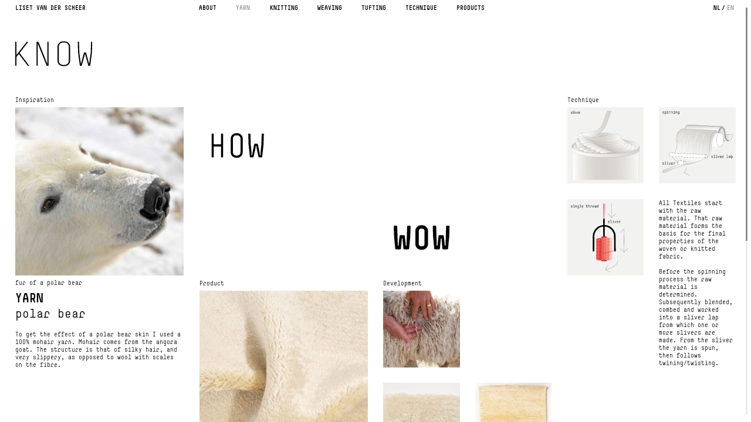

--- FILE ---
content_type: text/html; charset=UTF-8
request_url: https://knowhowwow.nl/en/yarn/polar-bear/
body_size: 16522
content:
			<script>
			//if (typeof AddConfig === "function"){AddConfig( {"page_type":"khw"} );}else{console.log('Function not found!');}
            window.main_cnfg_tmp = {"page_type":"khw"};
            </script>
		<!DOCTYPE html>
<html lang="en-US">

<head>
	<meta charset="UTF-8">
	<meta name="viewport" content="width=device-width, initial-scale=1">
	<link rel="profile" href="https://gmpg.org/xfn/11">
		<meta name='robots' content='index, follow, max-image-preview:large, max-snippet:-1, max-video-preview:-1' />

	<!-- This site is optimized with the Yoast SEO plugin v24.1 - https://yoast.com/wordpress/plugins/seo/ -->
	<title>polar bear - Know How Wow</title>
	<link rel="canonical" href="https://knowhowwow.nl/en/yarn/polar-bear/" />
	<meta property="og:locale" content="en_US" />
	<meta property="og:type" content="article" />
	<meta property="og:title" content="polar bear - Know How Wow" />
	<meta property="og:url" content="https://knowhowwow.nl/en/yarn/polar-bear/" />
	<meta property="og:site_name" content="Know How Wow" />
	<meta property="article:publisher" content="https://www.facebook.com/liset.vanderscheer" />
	<meta property="article:modified_time" content="2023-11-22T10:39:53+00:00" />
	<meta name="twitter:card" content="summary_large_image" />
	<script type="application/ld+json" class="yoast-schema-graph">{"@context":"https://schema.org","@graph":[{"@type":"WebPage","@id":"https://knowhowwow.nl/en/yarn/polar-bear/","url":"https://knowhowwow.nl/en/yarn/polar-bear/","name":"polar bear - Know How Wow","isPartOf":{"@id":"https://knowhowwow.nl/en/#website"},"datePublished":"2022-01-11T11:57:15+00:00","dateModified":"2023-11-22T10:39:53+00:00","breadcrumb":{"@id":"https://knowhowwow.nl/en/yarn/polar-bear/#breadcrumb"},"inLanguage":"en-US","potentialAction":[{"@type":"ReadAction","target":["https://knowhowwow.nl/en/yarn/polar-bear/"]}]},{"@type":"BreadcrumbList","@id":"https://knowhowwow.nl/en/yarn/polar-bear/#breadcrumb","itemListElement":[{"@type":"ListItem","position":1,"name":"Home","item":"https://knowhowwow.nl/en/"},{"@type":"ListItem","position":2,"name":"Yarn","item":"https://knowhowwow.nl/en/yarn/"},{"@type":"ListItem","position":3,"name":"polar bear"}]},{"@type":"WebSite","@id":"https://knowhowwow.nl/en/#website","url":"https://knowhowwow.nl/en/","name":"Know How Wow","description":"Textiel, Techniek en know-how","publisher":{"@id":"https://knowhowwow.nl/en/#organization"},"potentialAction":[{"@type":"SearchAction","target":{"@type":"EntryPoint","urlTemplate":"https://knowhowwow.nl/en/?s={search_term_string}"},"query-input":{"@type":"PropertyValueSpecification","valueRequired":true,"valueName":"search_term_string"}}],"inLanguage":"en-US"},{"@type":"Organization","@id":"https://knowhowwow.nl/en/#organization","name":"Know How Wow","url":"https://knowhowwow.nl/en/","logo":{"@type":"ImageObject","inLanguage":"en-US","@id":"https://knowhowwow.nl/en/#/schema/logo/image/","url":"https://knowhowwow.nl/wp-content/uploads/khw_logo.jpg","contentUrl":"https://knowhowwow.nl/wp-content/uploads/khw_logo.jpg","width":494,"height":373,"caption":"Know How Wow"},"image":{"@id":"https://knowhowwow.nl/en/#/schema/logo/image/"},"sameAs":["https://www.facebook.com/liset.vanderscheer","https://www.instagram.com/lisetvanderscheer/"]}]}</script>
	<!-- / Yoast SEO plugin. -->


<link rel='dns-prefetch' href='//www.googletagmanager.com' />
<link rel="alternate" type="application/rss+xml" title="Know How Wow &raquo; Feed" href="https://knowhowwow.nl/en/feed/" />
<link rel="alternate" type="application/rss+xml" title="Know How Wow &raquo; Comments Feed" href="https://knowhowwow.nl/en/comments/feed/" />
<script type="text/javascript">
/* <![CDATA[ */
window._wpemojiSettings = {"baseUrl":"https:\/\/s.w.org\/images\/core\/emoji\/15.0.3\/72x72\/","ext":".png","svgUrl":"https:\/\/s.w.org\/images\/core\/emoji\/15.0.3\/svg\/","svgExt":".svg","source":{"wpemoji":"https:\/\/knowhowwow.nl\/wp-includes\/js\/wp-emoji.js?ver=6.6.4","twemoji":"https:\/\/knowhowwow.nl\/wp-includes\/js\/twemoji.js?ver=6.6.4"}};
/**
 * @output wp-includes/js/wp-emoji-loader.js
 */

/**
 * Emoji Settings as exported in PHP via _print_emoji_detection_script().
 * @typedef WPEmojiSettings
 * @type {object}
 * @property {?object} source
 * @property {?string} source.concatemoji
 * @property {?string} source.twemoji
 * @property {?string} source.wpemoji
 * @property {?boolean} DOMReady
 * @property {?Function} readyCallback
 */

/**
 * Support tests.
 * @typedef SupportTests
 * @type {object}
 * @property {?boolean} flag
 * @property {?boolean} emoji
 */

/**
 * IIFE to detect emoji support and load Twemoji if needed.
 *
 * @param {Window} window
 * @param {Document} document
 * @param {WPEmojiSettings} settings
 */
( function wpEmojiLoader( window, document, settings ) {
	if ( typeof Promise === 'undefined' ) {
		return;
	}

	var sessionStorageKey = 'wpEmojiSettingsSupports';
	var tests = [ 'flag', 'emoji' ];

	/**
	 * Checks whether the browser supports offloading to a Worker.
	 *
	 * @since 6.3.0
	 *
	 * @private
	 *
	 * @returns {boolean}
	 */
	function supportsWorkerOffloading() {
		return (
			typeof Worker !== 'undefined' &&
			typeof OffscreenCanvas !== 'undefined' &&
			typeof URL !== 'undefined' &&
			URL.createObjectURL &&
			typeof Blob !== 'undefined'
		);
	}

	/**
	 * @typedef SessionSupportTests
	 * @type {object}
	 * @property {number} timestamp
	 * @property {SupportTests} supportTests
	 */

	/**
	 * Get support tests from session.
	 *
	 * @since 6.3.0
	 *
	 * @private
	 *
	 * @returns {?SupportTests} Support tests, or null if not set or older than 1 week.
	 */
	function getSessionSupportTests() {
		try {
			/** @type {SessionSupportTests} */
			var item = JSON.parse(
				sessionStorage.getItem( sessionStorageKey )
			);
			if (
				typeof item === 'object' &&
				typeof item.timestamp === 'number' &&
				new Date().valueOf() < item.timestamp + 604800 && // Note: Number is a week in seconds.
				typeof item.supportTests === 'object'
			) {
				return item.supportTests;
			}
		} catch ( e ) {}
		return null;
	}

	/**
	 * Persist the supports in session storage.
	 *
	 * @since 6.3.0
	 *
	 * @private
	 *
	 * @param {SupportTests} supportTests Support tests.
	 */
	function setSessionSupportTests( supportTests ) {
		try {
			/** @type {SessionSupportTests} */
			var item = {
				supportTests: supportTests,
				timestamp: new Date().valueOf()
			};

			sessionStorage.setItem(
				sessionStorageKey,
				JSON.stringify( item )
			);
		} catch ( e ) {}
	}

	/**
	 * Checks if two sets of Emoji characters render the same visually.
	 *
	 * This function may be serialized to run in a Worker. Therefore, it cannot refer to variables from the containing
	 * scope. Everything must be passed by parameters.
	 *
	 * @since 4.9.0
	 *
	 * @private
	 *
	 * @param {CanvasRenderingContext2D} context 2D Context.
	 * @param {string} set1 Set of Emoji to test.
	 * @param {string} set2 Set of Emoji to test.
	 *
	 * @return {boolean} True if the two sets render the same.
	 */
	function emojiSetsRenderIdentically( context, set1, set2 ) {
		// Cleanup from previous test.
		context.clearRect( 0, 0, context.canvas.width, context.canvas.height );
		context.fillText( set1, 0, 0 );
		var rendered1 = new Uint32Array(
			context.getImageData(
				0,
				0,
				context.canvas.width,
				context.canvas.height
			).data
		);

		// Cleanup from previous test.
		context.clearRect( 0, 0, context.canvas.width, context.canvas.height );
		context.fillText( set2, 0, 0 );
		var rendered2 = new Uint32Array(
			context.getImageData(
				0,
				0,
				context.canvas.width,
				context.canvas.height
			).data
		);

		return rendered1.every( function ( rendered2Data, index ) {
			return rendered2Data === rendered2[ index ];
		} );
	}

	/**
	 * Determines if the browser properly renders Emoji that Twemoji can supplement.
	 *
	 * This function may be serialized to run in a Worker. Therefore, it cannot refer to variables from the containing
	 * scope. Everything must be passed by parameters.
	 *
	 * @since 4.2.0
	 *
	 * @private
	 *
	 * @param {CanvasRenderingContext2D} context 2D Context.
	 * @param {string} type Whether to test for support of "flag" or "emoji".
	 * @param {Function} emojiSetsRenderIdentically Reference to emojiSetsRenderIdentically function, needed due to minification.
	 *
	 * @return {boolean} True if the browser can render emoji, false if it cannot.
	 */
	function browserSupportsEmoji( context, type, emojiSetsRenderIdentically ) {
		var isIdentical;

		switch ( type ) {
			case 'flag':
				/*
				 * Test for Transgender flag compatibility. Added in Unicode 13.
				 *
				 * To test for support, we try to render it, and compare the rendering to how it would look if
				 * the browser doesn't render it correctly (white flag emoji + transgender symbol).
				 */
				isIdentical = emojiSetsRenderIdentically(
					context,
					'\uD83C\uDFF3\uFE0F\u200D\u26A7\uFE0F', // as a zero-width joiner sequence
					'\uD83C\uDFF3\uFE0F\u200B\u26A7\uFE0F' // separated by a zero-width space
				);

				if ( isIdentical ) {
					return false;
				}

				/*
				 * Test for UN flag compatibility. This is the least supported of the letter locale flags,
				 * so gives us an easy test for full support.
				 *
				 * To test for support, we try to render it, and compare the rendering to how it would look if
				 * the browser doesn't render it correctly ([U] + [N]).
				 */
				isIdentical = emojiSetsRenderIdentically(
					context,
					'\uD83C\uDDFA\uD83C\uDDF3', // as the sequence of two code points
					'\uD83C\uDDFA\u200B\uD83C\uDDF3' // as the two code points separated by a zero-width space
				);

				if ( isIdentical ) {
					return false;
				}

				/*
				 * Test for English flag compatibility. England is a country in the United Kingdom, it
				 * does not have a two letter locale code but rather a five letter sub-division code.
				 *
				 * To test for support, we try to render it, and compare the rendering to how it would look if
				 * the browser doesn't render it correctly (black flag emoji + [G] + [B] + [E] + [N] + [G]).
				 */
				isIdentical = emojiSetsRenderIdentically(
					context,
					// as the flag sequence
					'\uD83C\uDFF4\uDB40\uDC67\uDB40\uDC62\uDB40\uDC65\uDB40\uDC6E\uDB40\uDC67\uDB40\uDC7F',
					// with each code point separated by a zero-width space
					'\uD83C\uDFF4\u200B\uDB40\uDC67\u200B\uDB40\uDC62\u200B\uDB40\uDC65\u200B\uDB40\uDC6E\u200B\uDB40\uDC67\u200B\uDB40\uDC7F'
				);

				return ! isIdentical;
			case 'emoji':
				/*
				 * Four and twenty blackbirds baked in a pie.
				 *
				 * To test for Emoji 15.0 support, try to render a new emoji: Blackbird.
				 *
				 * The Blackbird is a ZWJ sequence combining 🐦 Bird and ⬛ large black square.,
				 *
				 * 0x1F426 (\uD83D\uDC26) == Bird
				 * 0x200D == Zero-Width Joiner (ZWJ) that links the code points for the new emoji or
				 * 0x200B == Zero-Width Space (ZWS) that is rendered for clients not supporting the new emoji.
				 * 0x2B1B == Large Black Square
				 *
				 * When updating this test for future Emoji releases, ensure that individual emoji that make up the
				 * sequence come from older emoji standards.
				 */
				isIdentical = emojiSetsRenderIdentically(
					context,
					'\uD83D\uDC26\u200D\u2B1B', // as the zero-width joiner sequence
					'\uD83D\uDC26\u200B\u2B1B' // separated by a zero-width space
				);

				return ! isIdentical;
		}

		return false;
	}

	/**
	 * Checks emoji support tests.
	 *
	 * This function may be serialized to run in a Worker. Therefore, it cannot refer to variables from the containing
	 * scope. Everything must be passed by parameters.
	 *
	 * @since 6.3.0
	 *
	 * @private
	 *
	 * @param {string[]} tests Tests.
	 * @param {Function} browserSupportsEmoji Reference to browserSupportsEmoji function, needed due to minification.
	 * @param {Function} emojiSetsRenderIdentically Reference to emojiSetsRenderIdentically function, needed due to minification.
	 *
	 * @return {SupportTests} Support tests.
	 */
	function testEmojiSupports( tests, browserSupportsEmoji, emojiSetsRenderIdentically ) {
		var canvas;
		if (
			typeof WorkerGlobalScope !== 'undefined' &&
			self instanceof WorkerGlobalScope
		) {
			canvas = new OffscreenCanvas( 300, 150 ); // Dimensions are default for HTMLCanvasElement.
		} else {
			canvas = document.createElement( 'canvas' );
		}

		var context = canvas.getContext( '2d', { willReadFrequently: true } );

		/*
		 * Chrome on OS X added native emoji rendering in M41. Unfortunately,
		 * it doesn't work when the font is bolder than 500 weight. So, we
		 * check for bold rendering support to avoid invisible emoji in Chrome.
		 */
		context.textBaseline = 'top';
		context.font = '600 32px Arial';

		var supports = {};
		tests.forEach( function ( test ) {
			supports[ test ] = browserSupportsEmoji( context, test, emojiSetsRenderIdentically );
		} );
		return supports;
	}

	/**
	 * Adds a script to the head of the document.
	 *
	 * @ignore
	 *
	 * @since 4.2.0
	 *
	 * @param {string} src The url where the script is located.
	 *
	 * @return {void}
	 */
	function addScript( src ) {
		var script = document.createElement( 'script' );
		script.src = src;
		script.defer = true;
		document.head.appendChild( script );
	}

	settings.supports = {
		everything: true,
		everythingExceptFlag: true
	};

	// Create a promise for DOMContentLoaded since the worker logic may finish after the event has fired.
	var domReadyPromise = new Promise( function ( resolve ) {
		document.addEventListener( 'DOMContentLoaded', resolve, {
			once: true
		} );
	} );

	// Obtain the emoji support from the browser, asynchronously when possible.
	new Promise( function ( resolve ) {
		var supportTests = getSessionSupportTests();
		if ( supportTests ) {
			resolve( supportTests );
			return;
		}

		if ( supportsWorkerOffloading() ) {
			try {
				// Note that the functions are being passed as arguments due to minification.
				var workerScript =
					'postMessage(' +
					testEmojiSupports.toString() +
					'(' +
					[
						JSON.stringify( tests ),
						browserSupportsEmoji.toString(),
						emojiSetsRenderIdentically.toString()
					].join( ',' ) +
					'));';
				var blob = new Blob( [ workerScript ], {
					type: 'text/javascript'
				} );
				var worker = new Worker( URL.createObjectURL( blob ), { name: 'wpTestEmojiSupports' } );
				worker.onmessage = function ( event ) {
					supportTests = event.data;
					setSessionSupportTests( supportTests );
					worker.terminate();
					resolve( supportTests );
				};
				return;
			} catch ( e ) {}
		}

		supportTests = testEmojiSupports( tests, browserSupportsEmoji, emojiSetsRenderIdentically );
		setSessionSupportTests( supportTests );
		resolve( supportTests );
	} )
		// Once the browser emoji support has been obtained from the session, finalize the settings.
		.then( function ( supportTests ) {
			/*
			 * Tests the browser support for flag emojis and other emojis, and adjusts the
			 * support settings accordingly.
			 */
			for ( var test in supportTests ) {
				settings.supports[ test ] = supportTests[ test ];

				settings.supports.everything =
					settings.supports.everything && settings.supports[ test ];

				if ( 'flag' !== test ) {
					settings.supports.everythingExceptFlag =
						settings.supports.everythingExceptFlag &&
						settings.supports[ test ];
				}
			}

			settings.supports.everythingExceptFlag =
				settings.supports.everythingExceptFlag &&
				! settings.supports.flag;

			// Sets DOMReady to false and assigns a ready function to settings.
			settings.DOMReady = false;
			settings.readyCallback = function () {
				settings.DOMReady = true;
			};
		} )
		.then( function () {
			return domReadyPromise;
		} )
		.then( function () {
			// When the browser can not render everything we need to load a polyfill.
			if ( ! settings.supports.everything ) {
				settings.readyCallback();

				var src = settings.source || {};

				if ( src.concatemoji ) {
					addScript( src.concatemoji );
				} else if ( src.wpemoji && src.twemoji ) {
					addScript( src.twemoji );
					addScript( src.wpemoji );
				}
			}
		} );
} )( window, document, window._wpemojiSettings );

/* ]]> */
</script>
<style id='wp-emoji-styles-inline-css' type='text/css'>

	img.wp-smiley, img.emoji {
		display: inline !important;
		border: none !important;
		box-shadow: none !important;
		height: 1em !important;
		width: 1em !important;
		margin: 0 0.07em !important;
		vertical-align: -0.1em !important;
		background: none !important;
		padding: 0 !important;
	}
</style>
<link rel='stylesheet' id='wp-block-library-css' href='https://knowhowwow.nl/wp-includes/css/dist/block-library/style.css?ver=6.6.4' type='text/css' media='all' />
<style id='classic-theme-styles-inline-css' type='text/css'>
/**
 * These rules are needed for backwards compatibility.
 * They should match the button element rules in the base theme.json file.
 */
.wp-block-button__link {
	color: #ffffff;
	background-color: #32373c;
	border-radius: 9999px; /* 100% causes an oval, but any explicit but really high value retains the pill shape. */

	/* This needs a low specificity so it won't override the rules from the button element if defined in theme.json. */
	box-shadow: none;
	text-decoration: none;

	/* The extra 2px are added to size solids the same as the outline versions.*/
	padding: calc(0.667em + 2px) calc(1.333em + 2px);

	font-size: 1.125em;
}

.wp-block-file__button {
	background: #32373c;
	color: #ffffff;
	text-decoration: none;
}

</style>
<style id='global-styles-inline-css' type='text/css'>
:root{--wp--preset--aspect-ratio--square: 1;--wp--preset--aspect-ratio--4-3: 4/3;--wp--preset--aspect-ratio--3-4: 3/4;--wp--preset--aspect-ratio--3-2: 3/2;--wp--preset--aspect-ratio--2-3: 2/3;--wp--preset--aspect-ratio--16-9: 16/9;--wp--preset--aspect-ratio--9-16: 9/16;--wp--preset--color--black: #000000;--wp--preset--color--cyan-bluish-gray: #abb8c3;--wp--preset--color--white: #ffffff;--wp--preset--color--pale-pink: #f78da7;--wp--preset--color--vivid-red: #cf2e2e;--wp--preset--color--luminous-vivid-orange: #ff6900;--wp--preset--color--luminous-vivid-amber: #fcb900;--wp--preset--color--light-green-cyan: #7bdcb5;--wp--preset--color--vivid-green-cyan: #00d084;--wp--preset--color--pale-cyan-blue: #8ed1fc;--wp--preset--color--vivid-cyan-blue: #0693e3;--wp--preset--color--vivid-purple: #9b51e0;--wp--preset--gradient--vivid-cyan-blue-to-vivid-purple: linear-gradient(135deg,rgba(6,147,227,1) 0%,rgb(155,81,224) 100%);--wp--preset--gradient--light-green-cyan-to-vivid-green-cyan: linear-gradient(135deg,rgb(122,220,180) 0%,rgb(0,208,130) 100%);--wp--preset--gradient--luminous-vivid-amber-to-luminous-vivid-orange: linear-gradient(135deg,rgba(252,185,0,1) 0%,rgba(255,105,0,1) 100%);--wp--preset--gradient--luminous-vivid-orange-to-vivid-red: linear-gradient(135deg,rgba(255,105,0,1) 0%,rgb(207,46,46) 100%);--wp--preset--gradient--very-light-gray-to-cyan-bluish-gray: linear-gradient(135deg,rgb(238,238,238) 0%,rgb(169,184,195) 100%);--wp--preset--gradient--cool-to-warm-spectrum: linear-gradient(135deg,rgb(74,234,220) 0%,rgb(151,120,209) 20%,rgb(207,42,186) 40%,rgb(238,44,130) 60%,rgb(251,105,98) 80%,rgb(254,248,76) 100%);--wp--preset--gradient--blush-light-purple: linear-gradient(135deg,rgb(255,206,236) 0%,rgb(152,150,240) 100%);--wp--preset--gradient--blush-bordeaux: linear-gradient(135deg,rgb(254,205,165) 0%,rgb(254,45,45) 50%,rgb(107,0,62) 100%);--wp--preset--gradient--luminous-dusk: linear-gradient(135deg,rgb(255,203,112) 0%,rgb(199,81,192) 50%,rgb(65,88,208) 100%);--wp--preset--gradient--pale-ocean: linear-gradient(135deg,rgb(255,245,203) 0%,rgb(182,227,212) 50%,rgb(51,167,181) 100%);--wp--preset--gradient--electric-grass: linear-gradient(135deg,rgb(202,248,128) 0%,rgb(113,206,126) 100%);--wp--preset--gradient--midnight: linear-gradient(135deg,rgb(2,3,129) 0%,rgb(40,116,252) 100%);--wp--preset--font-size--small: 13px;--wp--preset--font-size--medium: 20px;--wp--preset--font-size--large: 36px;--wp--preset--font-size--x-large: 42px;--wp--preset--spacing--20: 0.44rem;--wp--preset--spacing--30: 0.67rem;--wp--preset--spacing--40: 1rem;--wp--preset--spacing--50: 1.5rem;--wp--preset--spacing--60: 2.25rem;--wp--preset--spacing--70: 3.38rem;--wp--preset--spacing--80: 5.06rem;--wp--preset--shadow--natural: 6px 6px 9px rgba(0, 0, 0, 0.2);--wp--preset--shadow--deep: 12px 12px 50px rgba(0, 0, 0, 0.4);--wp--preset--shadow--sharp: 6px 6px 0px rgba(0, 0, 0, 0.2);--wp--preset--shadow--outlined: 6px 6px 0px -3px rgba(255, 255, 255, 1), 6px 6px rgba(0, 0, 0, 1);--wp--preset--shadow--crisp: 6px 6px 0px rgba(0, 0, 0, 1);}:where(.is-layout-flex){gap: 0.5em;}:where(.is-layout-grid){gap: 0.5em;}body .is-layout-flex{display: flex;}.is-layout-flex{flex-wrap: wrap;align-items: center;}.is-layout-flex > :is(*, div){margin: 0;}body .is-layout-grid{display: grid;}.is-layout-grid > :is(*, div){margin: 0;}:where(.wp-block-columns.is-layout-flex){gap: 2em;}:where(.wp-block-columns.is-layout-grid){gap: 2em;}:where(.wp-block-post-template.is-layout-flex){gap: 1.25em;}:where(.wp-block-post-template.is-layout-grid){gap: 1.25em;}.has-black-color{color: var(--wp--preset--color--black) !important;}.has-cyan-bluish-gray-color{color: var(--wp--preset--color--cyan-bluish-gray) !important;}.has-white-color{color: var(--wp--preset--color--white) !important;}.has-pale-pink-color{color: var(--wp--preset--color--pale-pink) !important;}.has-vivid-red-color{color: var(--wp--preset--color--vivid-red) !important;}.has-luminous-vivid-orange-color{color: var(--wp--preset--color--luminous-vivid-orange) !important;}.has-luminous-vivid-amber-color{color: var(--wp--preset--color--luminous-vivid-amber) !important;}.has-light-green-cyan-color{color: var(--wp--preset--color--light-green-cyan) !important;}.has-vivid-green-cyan-color{color: var(--wp--preset--color--vivid-green-cyan) !important;}.has-pale-cyan-blue-color{color: var(--wp--preset--color--pale-cyan-blue) !important;}.has-vivid-cyan-blue-color{color: var(--wp--preset--color--vivid-cyan-blue) !important;}.has-vivid-purple-color{color: var(--wp--preset--color--vivid-purple) !important;}.has-black-background-color{background-color: var(--wp--preset--color--black) !important;}.has-cyan-bluish-gray-background-color{background-color: var(--wp--preset--color--cyan-bluish-gray) !important;}.has-white-background-color{background-color: var(--wp--preset--color--white) !important;}.has-pale-pink-background-color{background-color: var(--wp--preset--color--pale-pink) !important;}.has-vivid-red-background-color{background-color: var(--wp--preset--color--vivid-red) !important;}.has-luminous-vivid-orange-background-color{background-color: var(--wp--preset--color--luminous-vivid-orange) !important;}.has-luminous-vivid-amber-background-color{background-color: var(--wp--preset--color--luminous-vivid-amber) !important;}.has-light-green-cyan-background-color{background-color: var(--wp--preset--color--light-green-cyan) !important;}.has-vivid-green-cyan-background-color{background-color: var(--wp--preset--color--vivid-green-cyan) !important;}.has-pale-cyan-blue-background-color{background-color: var(--wp--preset--color--pale-cyan-blue) !important;}.has-vivid-cyan-blue-background-color{background-color: var(--wp--preset--color--vivid-cyan-blue) !important;}.has-vivid-purple-background-color{background-color: var(--wp--preset--color--vivid-purple) !important;}.has-black-border-color{border-color: var(--wp--preset--color--black) !important;}.has-cyan-bluish-gray-border-color{border-color: var(--wp--preset--color--cyan-bluish-gray) !important;}.has-white-border-color{border-color: var(--wp--preset--color--white) !important;}.has-pale-pink-border-color{border-color: var(--wp--preset--color--pale-pink) !important;}.has-vivid-red-border-color{border-color: var(--wp--preset--color--vivid-red) !important;}.has-luminous-vivid-orange-border-color{border-color: var(--wp--preset--color--luminous-vivid-orange) !important;}.has-luminous-vivid-amber-border-color{border-color: var(--wp--preset--color--luminous-vivid-amber) !important;}.has-light-green-cyan-border-color{border-color: var(--wp--preset--color--light-green-cyan) !important;}.has-vivid-green-cyan-border-color{border-color: var(--wp--preset--color--vivid-green-cyan) !important;}.has-pale-cyan-blue-border-color{border-color: var(--wp--preset--color--pale-cyan-blue) !important;}.has-vivid-cyan-blue-border-color{border-color: var(--wp--preset--color--vivid-cyan-blue) !important;}.has-vivid-purple-border-color{border-color: var(--wp--preset--color--vivid-purple) !important;}.has-vivid-cyan-blue-to-vivid-purple-gradient-background{background: var(--wp--preset--gradient--vivid-cyan-blue-to-vivid-purple) !important;}.has-light-green-cyan-to-vivid-green-cyan-gradient-background{background: var(--wp--preset--gradient--light-green-cyan-to-vivid-green-cyan) !important;}.has-luminous-vivid-amber-to-luminous-vivid-orange-gradient-background{background: var(--wp--preset--gradient--luminous-vivid-amber-to-luminous-vivid-orange) !important;}.has-luminous-vivid-orange-to-vivid-red-gradient-background{background: var(--wp--preset--gradient--luminous-vivid-orange-to-vivid-red) !important;}.has-very-light-gray-to-cyan-bluish-gray-gradient-background{background: var(--wp--preset--gradient--very-light-gray-to-cyan-bluish-gray) !important;}.has-cool-to-warm-spectrum-gradient-background{background: var(--wp--preset--gradient--cool-to-warm-spectrum) !important;}.has-blush-light-purple-gradient-background{background: var(--wp--preset--gradient--blush-light-purple) !important;}.has-blush-bordeaux-gradient-background{background: var(--wp--preset--gradient--blush-bordeaux) !important;}.has-luminous-dusk-gradient-background{background: var(--wp--preset--gradient--luminous-dusk) !important;}.has-pale-ocean-gradient-background{background: var(--wp--preset--gradient--pale-ocean) !important;}.has-electric-grass-gradient-background{background: var(--wp--preset--gradient--electric-grass) !important;}.has-midnight-gradient-background{background: var(--wp--preset--gradient--midnight) !important;}.has-small-font-size{font-size: var(--wp--preset--font-size--small) !important;}.has-medium-font-size{font-size: var(--wp--preset--font-size--medium) !important;}.has-large-font-size{font-size: var(--wp--preset--font-size--large) !important;}.has-x-large-font-size{font-size: var(--wp--preset--font-size--x-large) !important;}
:where(.wp-block-post-template.is-layout-flex){gap: 1.25em;}:where(.wp-block-post-template.is-layout-grid){gap: 1.25em;}
:where(.wp-block-columns.is-layout-flex){gap: 2em;}:where(.wp-block-columns.is-layout-grid){gap: 2em;}
:root :where(.wp-block-pullquote){font-size: 1.5em;line-height: 1.6;}
</style>
<link rel='stylesheet' id='theme-style-css' href='https://knowhowwow.nl/wp-content/themes/wbase/style.css?ver=1.9.1' type='text/css' media='all' />
<link rel='stylesheet' id='simplebar-css' href='https://knowhowwow.nl/wp-content/themes/wbase-child/inc/sb/simplebar.min.css?ver=1.5.2' type='text/css' media='all' />
<link rel='stylesheet' id='child-style-css' href='https://knowhowwow.nl/wp-content/themes/wbase-child/style.css?ver=1768672816' type='text/css' media='all' />
<link rel='stylesheet' id='gb-core-wbase-css' href='https://knowhowwow.nl/wp-content/themes/wbase/inc/gutenberg-blocks/css/gb-wbase.css?ver=6.6.4' type='text/css' media='all' />
<script type="text/javascript" src="https://knowhowwow.nl/wp-includes/js/jquery/jquery.js?ver=3.7.1" id="jquery-core-js"></script>
<script type="text/javascript" src="https://knowhowwow.nl/wp-includes/js/jquery/jquery-migrate.js?ver=3.4.1" id="jquery-migrate-js"></script>
<script type="text/javascript" src="https://knowhowwow.nl/wp-content/themes/wbase-child/inc/js/velocity.min.js?ver=6.6.4" id="velocity-js"></script>
<script type="text/javascript" src="https://knowhowwow.nl/wp-content/themes/wbase-child/inc/sb/simplebar.min.js?ver=6.6.4" id="simplebar-js"></script>
<script type="text/javascript" id="functions-js-extra">
/* <![CDATA[ */
var ajax_params = {"ajax_url":"https:\/\/knowhowwow.nl\/wp-admin\/admin-ajax.php"};
/* ]]> */
</script>
<script type="text/javascript" src="https://knowhowwow.nl/wp-content/themes/wbase-child/inc/js/functions.js?ver=1768672816" id="functions-js"></script>
<script type="text/javascript" src="https://knowhowwow.nl/wp-content/themes/wbase/scripts/theme-script.js?ver=6.6.4" id="theme-script-js"></script>

<!-- Google tag (gtag.js) snippet added by Site Kit -->

<!-- Google Analytics snippet added by Site Kit -->
<script type="text/javascript" src="https://www.googletagmanager.com/gtag/js?id=G-ZCMH8EZLDN" id="google_gtagjs-js" async></script>
<script type="text/javascript" id="google_gtagjs-js-after">
/* <![CDATA[ */
window.dataLayer = window.dataLayer || [];function gtag(){dataLayer.push(arguments);}
gtag("set","linker",{"domains":["knowhowwow.nl"]});
gtag("js", new Date());
gtag("set", "developer_id.dZTNiMT", true);
gtag("config", "G-ZCMH8EZLDN");
/* ]]> */
</script>

<!-- End Google tag (gtag.js) snippet added by Site Kit -->
<link rel="https://api.w.org/" href="https://knowhowwow.nl/en/wp-json/" /><link rel="alternate" title="JSON" type="application/json" href="https://knowhowwow.nl/en/wp-json/wp/v2/pages/3385" /><link rel="EditURI" type="application/rsd+xml" title="RSD" href="https://knowhowwow.nl/xmlrpc.php?rsd" />
<meta name="generator" content="WordPress 6.6.4" />
<link rel='shortlink' href='https://knowhowwow.nl/en/?p=3385' />
<link rel="alternate" title="oEmbed (JSON)" type="application/json+oembed" href="https://knowhowwow.nl/en/wp-json/oembed/1.0/embed?url=https%3A%2F%2Fknowhowwow.nl%2Fen%2Fyarn%2Fpolar-bear%2F" />
<link rel="alternate" title="oEmbed (XML)" type="text/xml+oembed" href="https://knowhowwow.nl/en/wp-json/oembed/1.0/embed?url=https%3A%2F%2Fknowhowwow.nl%2Fen%2Fyarn%2Fpolar-bear%2F&#038;format=xml" />
<meta name="generator" content="WPML ver:4.8.6 stt:37,1;" />
<meta name="generator" content="Site Kit by Google 1.144.0" />  <style type="text/css">
    /* Wb theme customizer css */


    /* Site max-width */
        .site-wrapper, .site-header, .site-main, .wbase-widgetssection, .site-footer, .site-max-width  {
    	max-width: 5000;
    	margin: 0 auto;
      width: 100%;
    }

    /* Align center, wide & full width */
    .content-max-width, .main > *:not(.alignwide):not(.alignfull), .wp-block-pullquote.is-style-solid-color blockquote, .alignwide {
    	width: calc(100% - 60px);
      margin-left: auto;
    	margin-right: auto;
    }
    .content-max-width, .main > *:not(.alignwide):not(.alignfull), .wp-block-pullquote.is-style-solid-color blockquote, .wp-block-group.alignwide .wp-block-group__inner-container > :not(.alignwide):not(.alignfull), .wp-block-group.alignfull  .wp-block-group__inner-container > :not(.alignwide):not(.alignfull) {
    	max-width: 5000px;
    	margin-left: auto;
    	margin-right: auto;
    }
    .alignfull {
    	width: 100%;
    }

    /* Woocommerce single product page max-width */
    .single-product .product, .wb-wc-breadcrumbs {
    	max-width: 10400px; /* 2x content max width */
    	margin-left: auto;
    	margin-right: auto;
    }

    /* Site padding */
    @media only screen and (max-width: 768px) {

      .site-padding, .woocommerce main.site-main  {
      	padding: 30px 30px;
      }
      .site-padding-lr {
      	padding-left: 30px;
      	padding-right: 30px;
      }
      .site-padding-l {
      	padding-left: 30px;
      }
      .site-padding-r {
      	padding-right: 30px;
      }
      .site-padding-tb {
      	padding-top: 30px;
      	padding-bottom: 30px;
      }
      .site-padding-t {
      	padding-top: 30px;
      }
      .site-padding-b {
      	padding-bottom: 30px;
      }
      .site-margin {
      	margin: 30px 30px;
      }
      .site-margin-lr {
      	margin-left: 30px;
      	margin-right: 30px;
      }
      .site-margin-l {
      	margin-left: 30px;
      }
      .site-margin-r {
      	margin-right: 30px;
      }
      .site-margin-tb {
      	margin-top: 30px;
      	margin-bottom: 30px;
      }
      .site-margin-t {
      	margin-top: 30px;
      }
      .site-margin-b {
      	margin-bottom: 30px;
      }

    }

    @media only screen and (min-width: 768px) {

    	.content-max-width, .main > *:not(.alignwide):not(.alignfull), .wp-block-pullquote.is-style-solid-color blockquote, .alignwide {
    		width: calc(100% - 200px);
    	}

    	.site-padding, .woocommerce main.site-main {
    		padding: 30px 100px;
    	}
    	.site-padding-lr {
    		padding-left: 100px;
    		padding-right: 100px;
    	}
    	.site-padding-l {
    		padding-left: 100px;
    	}
    	.site-padding-r {
    		padding-right: 100px;
    	}
    	.site-padding-tb {
    		padding-top: 30px;
    		padding-bottom: 30px;
    	}
    	.site-padding-t {
    		padding-top: 30px;
    	}
    	.site-padding-b {
    		padding-bottom: 30px;
    	}
    	.site-margin {
    		margin: 30px 100px;
    	}
    	.site-margin-lr {
    		margin-left: 100px;
    		margin-right: 100px;
    	}
    	.site-margin-l {
    		margin-left: 100px;
    	}
    	.site-margin-r {
    		margin-right: 100px;
    	}
    	.site-margin-tb {
    		margin-top: 30px;
    		margin-bottom: 30px;
    	}
    	.site-margin-t {
    		margin-top: 30px;
    	}
    	.site-margin-b {
    		margin-bottom: 30px;
    	}

    }

        @media only screen and (max-width: 768px) {
      .hide-mobile  {
        display: none;
      }
    }
    @media only screen and (min-width: 768px) {
      .hide-desktop  {
        display: none;
      }
    }


    
    



    /* Header */

    
    
    
    
    /* Logo */
    
    /* Logo position  */
      @media only screen and (max-width: 768px) {
        .site-logolink {
      		margin-left: auto; margin-right: auto;
      	}
      }
        @media only screen and (min-width: 768px) {
          	.nav-full .menu {
          	  justify-content: flex-end;
          	}
          }
        
    

    /* Menus */
        .nav-mobile, .minicart-menu {
      background-color: #ffffff;
    }

          /* Mobile nav position */
      .nav-mobile {
        transform: translateX(101%);
      }
      .nav-mobile-toggle {
        left: auto; right: 20px      }

          /* Mobile to full nav */
      @media only screen and (max-width: 699px) {
        .nav-full {
      		display: none;
      	}
      }
      @media only screen and (min-width: 700px) {
      	.nav-mobile-toggle, nav.nav-mobile {
      		display: none;
      	}
      }

      

      /* Site colors */
      h1, h2, h3, h4, h5, h6, .headingcolor {
      	color: #000000;
      }
      body, p, .paragraphcolor {
      	color: #000000;
      }
            .menu-item, .menu-item a {
        transition: border 0.4s ease, color 0.4s ease, font-weight 0.4s ease;
        color: #000000;
      }
      .menu-item:hover, .menu-item a:hover, .menu-item:focus, .menu-item a:focus, .current-page-ancestor > a, .current-menu-item > a, .sub-menu .current-menu-item > a, .current-page-parent > a, .is-active, .is-active > a {
        color: #000000;
      }
      .nav-mobile-toggle .stripe {
        background-color: #000000;
              }
            a, .linkcolor, .searchform div, .searchform #searchsubmit {
      	transition: border 0.4s ease, color 0.4s ease, font-weight 0.4s ease;
      	color: #000000;
      }
      a:hover, .linkcolor:hover, a:focus, .linkcolor:focus {
        color: #000000;
      }

      /* -------------- button style -------------- */
            input[type="submit"], input[type="button"], button, .button, .buttoncolor, #sb_instagram #sbi_load .sbi_load_btn, #sb_instagram .sbi_follow_btn a
            {
      	transition: all 0.4s ease;
      	color: #ffffff;
      	background-color: #855a31;
      	border-radius: 0;
            }

            select {
      	border: 1px solid #855a31;
      	background-image:
      		linear-gradient(45deg, transparent, transparent 5px, #855a31 5px, #855a31 7px, transparent 7px),
      		linear-gradient(-45deg, transparent, transparent 5px, #855a31 5px, #855a31 7px, transparent 7px);
      }
      
      /* -------------- hover style -------------- */
      input[type="submit"]:hover, input[type="button"]:hover, button:hover, .button:hover, .buttoncolor:hover, #sb_instagram #sbi_load .sbi_load_btn:hover, #sb_instagram .sbi_follow_btn a:hover,
            /* -------------- focus style -------------- */
      input[type="submit"]:focus, input[type="button"]:focus, button:focus, .button:focus, .buttoncolor:focus, #sb_instagram #sbi_load .sbi_load_btn:focus, #sb_instagram .sbi_follow_btn a:focus
            {
      	color: #ffffff;
      	background-color: #846b56;
            }


        /* Site fonts */
    /* Heading font */
    h1, h2, h3, h4, h5, h6, .headingfont  {
      font-family: "SimpleLLWeb", Helvetica, Arial, sans-serif;
      font-weight: bold;
    }
        /* paragraph font */
    body, p, .paragraphfont  {
      font-family: "SimpleLLWeb", Helvetica, Arial, sans-serif;
      font-weight: normal;
    }
          /* additional font 1 */
      .add1font  {
        font-family: "SimpleLLWeb", Helvetica, Arial, sans-serif;
        font-weight: normal;
      }
              /* additional font 2 */
      .add2font  {
        font-family: "SimpleLLWeb", Helvetica, Arial, sans-serif;
        font-weight: normal;
      }
              /* additional font 3 */
      .add3font  {
        font-family: "SimpleLLWeb", Helvetica, Arial, sans-serif;
        font-weight: normal;
      }
    
    
    
    
    

  </style></head>

<body class="page-template-default page page-id-3385 page-child parent-pageid-788 wp-embed-responsive pagetype-khw lang-en logo-s-center logo-l-left">


<div id="top" class="site-wrapper">

	
  <header id="header" class="site-header">

		        
        <div id="site-title" class="header-txt" ><a href="https://knowhowwow.nl/en/">LISET VAN DER SCHEER</a></div>
        <div id="menu-wrap" class="header-txt" >
                                <nav class="site-nav-full nav-full headingfont">
                        <div class="menu-menu-1-en-container"><ul id="menu-menu-1-en" class="menu"><li id="menu-item-4008" class="menu-item menu-item-type-post_type menu-item-object-page menu-item-4008"><a href="https://knowhowwow.nl/en/about/">About</a></li>
<li id="menu-item-798" class="menu-item menu-item-type-post_type menu-item-object-page current-page-ancestor current-menu-ancestor current-menu-parent current-page-parent current_page_parent current_page_ancestor menu-item-has-children menu-item-798"><a href="https://knowhowwow.nl/en/yarn/">Yarn</a>
<ul class="sub-menu">
	<li id="menu-item-3476" class="menu-item menu-item-type-post_type menu-item-object-page menu-item-3476"><a href="https://knowhowwow.nl/en/yarn/alpaca/">alpaca</a></li>
	<li id="menu-item-3477" class="menu-item menu-item-type-post_type menu-item-object-page menu-item-3477"><a href="https://knowhowwow.nl/en/yarn/anemone/">anemone</a></li>
	<li id="menu-item-3478" class="menu-item menu-item-type-post_type menu-item-object-page menu-item-3478"><a href="https://knowhowwow.nl/en/yarn/astrakan/">astrakan</a></li>
	<li id="menu-item-3479" class="menu-item menu-item-type-post_type menu-item-object-page menu-item-3479"><a href="https://knowhowwow.nl/en/yarn/barbie/">Barbie</a></li>
	<li id="menu-item-3480" class="menu-item menu-item-type-post_type menu-item-object-page menu-item-3480"><a href="https://knowhowwow.nl/en/yarn/blossfeldt/">Blossfeldt</a></li>
	<li id="menu-item-3481" class="menu-item menu-item-type-post_type menu-item-object-page menu-item-3481"><a href="https://knowhowwow.nl/en/yarn/camouflage/">camouflage</a></li>
	<li id="menu-item-3482" class="menu-item menu-item-type-post_type menu-item-object-page menu-item-3482"><a href="https://knowhowwow.nl/en/yarn/fantasy/">fantasy</a></li>
	<li id="menu-item-3483" class="menu-item menu-item-type-post_type menu-item-object-page current-menu-item page_item page-item-3385 current_page_item menu-item-3483"><a href="https://knowhowwow.nl/en/yarn/polar-bear/" aria-current="page">polar bear</a></li>
	<li id="menu-item-3484" class="menu-item menu-item-type-post_type menu-item-object-page menu-item-3484"><a href="https://knowhowwow.nl/en/yarn/indigo/">indigo</a></li>
	<li id="menu-item-3485" class="menu-item menu-item-type-post_type menu-item-object-page menu-item-3485"><a href="https://knowhowwow.nl/en/yarn/intimate/">intimate</a></li>
	<li id="menu-item-3486" class="menu-item menu-item-type-post_type menu-item-object-page menu-item-3486"><a href="https://knowhowwow.nl/en/yarn/cabled/">cabled</a></li>
	<li id="menu-item-3487" class="menu-item menu-item-type-post_type menu-item-object-page menu-item-3487"><a href="https://knowhowwow.nl/en/yarn/coral/">Coral</a></li>
	<li id="menu-item-3488" class="menu-item menu-item-type-post_type menu-item-object-page menu-item-3488"><a href="https://knowhowwow.nl/en/yarn/fluffy/">fluffy</a></li>
	<li id="menu-item-3489" class="menu-item menu-item-type-post_type menu-item-object-page menu-item-3489"><a href="https://knowhowwow.nl/en/yarn/frost/">frost</a></li>
	<li id="menu-item-3490" class="menu-item menu-item-type-post_type menu-item-object-page menu-item-3490"><a href="https://knowhowwow.nl/en/yarn/red-cabbage/">red cabbage</a></li>
	<li id="menu-item-3491" class="menu-item menu-item-type-post_type menu-item-object-page menu-item-3491"><a href="https://knowhowwow.nl/en/yarn/caterpillar/">caterpillar</a></li>
	<li id="menu-item-3492" class="menu-item menu-item-type-post_type menu-item-object-page menu-item-3492"><a href="https://knowhowwow.nl/en/yarn/smyrna/">Smyrna</a></li>
</ul>
</li>
<li id="menu-item-795" class="menu-item menu-item-type-post_type menu-item-object-page menu-item-has-children menu-item-795"><a href="https://knowhowwow.nl/en/knitting/">Knitting</a>
<ul class="sub-menu">
	<li id="menu-item-3493" class="menu-item menu-item-type-post_type menu-item-object-page menu-item-3493"><a href="https://knowhowwow.nl/en/knitting/brick/">brick</a></li>
	<li id="menu-item-3494" class="menu-item menu-item-type-post_type menu-item-object-page menu-item-3494"><a href="https://knowhowwow.nl/en/knitting/layered/">layered</a></li>
	<li id="menu-item-3495" class="menu-item menu-item-type-post_type menu-item-object-page menu-item-3495"><a href="https://knowhowwow.nl/en/knitting/face-back-loop/">face/back loop</a></li>
	<li id="menu-item-3496" class="menu-item menu-item-type-post_type menu-item-object-page menu-item-3496"><a href="https://knowhowwow.nl/en/knitting/missoni/">Missoni</a></li>
	<li id="menu-item-3497" class="menu-item menu-item-type-post_type menu-item-object-page menu-item-3497"><a href="https://knowhowwow.nl/en/knitting/moss/">moss</a></li>
	<li id="menu-item-3498" class="menu-item menu-item-type-post_type menu-item-object-page menu-item-3498"><a href="https://knowhowwow.nl/en/knitting/bonnet/">bonnet</a></li>
	<li id="menu-item-796" class="menu-item menu-item-type-post_type menu-item-object-page menu-item-796"><a href="https://knowhowwow.nl/en/knitting/fluff/">fluff</a></li>
	<li id="menu-item-3499" class="menu-item menu-item-type-post_type menu-item-object-page menu-item-3499"><a href="https://knowhowwow.nl/en/knitting/revolution/">revolution</a></li>
	<li id="menu-item-3500" class="menu-item menu-item-type-post_type menu-item-object-page menu-item-3500"><a href="https://knowhowwow.nl/en/knitting/ribbed/">ribbed</a></li>
	<li id="menu-item-3501" class="menu-item menu-item-type-post_type menu-item-object-page menu-item-3501"><a href="https://knowhowwow.nl/en/knitting/scollops/">scollops</a></li>
	<li id="menu-item-3502" class="menu-item menu-item-type-post_type menu-item-object-page menu-item-3502"><a href="https://knowhowwow.nl/en/knitting/dusk-green/">dusk green</a></li>
	<li id="menu-item-3503" class="menu-item menu-item-type-post_type menu-item-object-page menu-item-3503"><a href="https://knowhowwow.nl/en/knitting/chair-dress/">chair dress</a></li>
	<li id="menu-item-3504" class="menu-item menu-item-type-post_type menu-item-object-page menu-item-3504"><a href="https://knowhowwow.nl/en/knitting/ticking/">ticking</a></li>
	<li id="menu-item-3505" class="menu-item menu-item-type-post_type menu-item-object-page menu-item-3505"><a href="https://knowhowwow.nl/en/knitting/tube/">tube</a></li>
</ul>
</li>
<li id="menu-item-797" class="menu-item menu-item-type-post_type menu-item-object-page menu-item-has-children menu-item-797"><a href="https://knowhowwow.nl/en/weaving/">Weaving</a>
<ul class="sub-menu">
	<li id="menu-item-3571" class="menu-item menu-item-type-post_type menu-item-object-page menu-item-3571"><a href="https://knowhowwow.nl/en/weaving/beehive/">beehive</a></li>
	<li id="menu-item-3506" class="menu-item menu-item-type-post_type menu-item-object-page menu-item-3506"><a href="https://knowhowwow.nl/en/weaving/ribbon/">ribbon</a></li>
	<li id="menu-item-3507" class="menu-item menu-item-type-post_type menu-item-object-page menu-item-3507"><a href="https://knowhowwow.nl/en/weaving/cactus/">cactus</a></li>
	<li id="menu-item-3508" class="menu-item menu-item-type-post_type menu-item-object-page menu-item-3508"><a href="https://knowhowwow.nl/en/weaving/gift/">gift</a></li>
	<li id="menu-item-3509" class="menu-item menu-item-type-post_type menu-item-object-page menu-item-3509"><a href="https://knowhowwow.nl/en/weaving/chanel/">Chanel</a></li>
	<li id="menu-item-3510" class="menu-item menu-item-type-post_type menu-item-object-page menu-item-3510"><a href="https://knowhowwow.nl/en/weaving/dahlia/">dahlia</a></li>
	<li id="menu-item-3511" class="menu-item menu-item-type-post_type menu-item-object-page menu-item-3511"><a href="https://knowhowwow.nl/en/weaving/haeckel/">Haeckel</a></li>
	<li id="menu-item-3512" class="menu-item menu-item-type-post_type menu-item-object-page menu-item-3512"><a href="https://knowhowwow.nl/en/weaving/runner-carpet/">runner carpet</a></li>
	<li id="menu-item-3513" class="menu-item menu-item-type-post_type menu-item-object-page menu-item-3513"><a href="https://knowhowwow.nl/en/weaving/red-thread/">red-thread</a></li>
	<li id="menu-item-3514" class="menu-item menu-item-type-post_type menu-item-object-page menu-item-3514"><a href="https://knowhowwow.nl/en/weaving/salto/">salto</a></li>
	<li id="menu-item-3515" class="menu-item menu-item-type-post_type menu-item-object-page menu-item-3515"><a href="https://knowhowwow.nl/en/weaving/gradient/">gradient</a></li>
	<li id="menu-item-3516" class="menu-item menu-item-type-post_type menu-item-object-page menu-item-3516"><a href="https://knowhowwow.nl/en/weaving/trace/">trace</a></li>
	<li id="menu-item-3517" class="menu-item menu-item-type-post_type menu-item-object-page menu-item-3517"><a href="https://knowhowwow.nl/en/weaving/vlisco-like-vlisco/">Vlisco-like-Vlisco</a></li>
	<li id="menu-item-3518" class="menu-item menu-item-type-post_type menu-item-object-page menu-item-3518"><a href="https://knowhowwow.nl/en/weaving/black-white/">black-white</a></li>
</ul>
</li>
<li id="menu-item-799" class="menu-item menu-item-type-post_type menu-item-object-page menu-item-has-children menu-item-799"><a href="https://knowhowwow.nl/en/tufting/">Tufting</a>
<ul class="sub-menu">
	<li id="menu-item-3519" class="menu-item menu-item-type-post_type menu-item-object-page menu-item-3519"><a href="https://knowhowwow.nl/en/tufting/algea-green/">algea green</a></li>
	<li id="menu-item-3520" class="menu-item menu-item-type-post_type menu-item-object-page menu-item-3520"><a href="https://knowhowwow.nl/en/tufting/ecstasy/">ecstasy</a></li>
	<li id="menu-item-3521" class="menu-item menu-item-type-post_type menu-item-object-page menu-item-3521"><a href="https://knowhowwow.nl/en/tufting/corn/">corn</a></li>
	<li id="menu-item-3522" class="menu-item menu-item-type-post_type menu-item-object-page menu-item-3522"><a href="https://knowhowwow.nl/en/tufting/mackerel/">mackerel</a></li>
	<li id="menu-item-3523" class="menu-item menu-item-type-post_type menu-item-object-page menu-item-3523"><a href="https://knowhowwow.nl/en/tufting/moss/">moss</a></li>
	<li id="menu-item-3524" class="menu-item menu-item-type-post_type menu-item-object-page menu-item-3524"><a href="https://knowhowwow.nl/en/tufting/space/">space</a></li>
	<li id="menu-item-3525" class="menu-item menu-item-type-post_type menu-item-object-page menu-item-3525"><a href="https://knowhowwow.nl/en/tufting/shrek/">Shrek</a></li>
	<li id="menu-item-3526" class="menu-item menu-item-type-post_type menu-item-object-page menu-item-3526"><a href="https://knowhowwow.nl/en/tufting/snow/">snow</a></li>
</ul>
</li>
<li id="menu-item-807" class="main-item-tech menu-item menu-item-type-post_type menu-item-object-page menu-item-has-children menu-item-807"><a href="https://knowhowwow.nl/en/technique/">Technique</a>
<ul class="sub-menu">
	<li id="menu-item-802" class="landing-sub menu-item menu-item-type-post_type menu-item-object-page_tech menu-item-802"><a href="https://knowhowwow.nl/en/technique/yarn/">Yarn</a></li>
	<li id="menu-item-3572" class="menu-item menu-item-type-post_type menu-item-object-page_tech menu-item-3572"><a href="https://knowhowwow.nl/en/technique/yarn/chenille/">chenille</a></li>
	<li id="menu-item-3573" class="menu-item menu-item-type-post_type menu-item-object-page_tech menu-item-3573"><a href="https://knowhowwow.nl/en/technique/yarn/fancy/">fancy</a></li>
	<li id="menu-item-3574" class="menu-item menu-item-type-post_type menu-item-object-page_tech menu-item-3574"><a href="https://knowhowwow.nl/en/technique/yarn/filament/">filament</a></li>
	<li id="menu-item-3575" class="menu-item menu-item-type-post_type menu-item-object-page_tech menu-item-3575"><a href="https://knowhowwow.nl/en/technique/yarn/spinning/">spinning</a></li>
	<li id="menu-item-3576" class="menu-item menu-item-type-post_type menu-item-object-page_tech menu-item-3576"><a href="https://knowhowwow.nl/en/technique/yarn/twining/">twining</a></li>
	<li id="menu-item-800" class="landing-sub menu-item menu-item-type-post_type menu-item-object-page_tech menu-item-800"><a href="https://knowhowwow.nl/en/technique/knitting/">Knitting</a></li>
	<li id="menu-item-3577" class="menu-item menu-item-type-post_type menu-item-object-page_tech menu-item-3577"><a href="https://knowhowwow.nl/en/technique/knitting/knitting/">knitting</a></li>
	<li id="menu-item-3578" class="menu-item menu-item-type-post_type menu-item-object-page_tech menu-item-3578"><a href="https://knowhowwow.nl/en/technique/knitting/flatbed-knitting/">flatbed knitting</a></li>
	<li id="menu-item-3579" class="menu-item menu-item-type-post_type menu-item-object-page_tech menu-item-3579"><a href="https://knowhowwow.nl/en/technique/knitting/plating/">plating</a></li>
	<li id="menu-item-3580" class="menu-item menu-item-type-post_type menu-item-object-page_tech menu-item-3580"><a href="https://knowhowwow.nl/en/technique/knitting/fake-fur-knitting/">fake fur knitting</a></li>
	<li id="menu-item-3581" class="menu-item menu-item-type-post_type menu-item-object-page_tech menu-item-3581"><a href="https://knowhowwow.nl/en/technique/knitting/circular-knitting/">circular knitting</a></li>
	<li id="menu-item-801" class="landing-sub menu-item menu-item-type-post_type menu-item-object-page_tech menu-item-801"><a href="https://knowhowwow.nl/en/technique/weaving/">Weaving</a></li>
	<li id="menu-item-3582" class="menu-item menu-item-type-post_type menu-item-object-page_tech menu-item-3582"><a href="https://knowhowwow.nl/en/technique/weaving/vlakweven/">vlakweven</a></li>
	<li id="menu-item-3583" class="menu-item menu-item-type-post_type menu-item-object-page_tech menu-item-3583"><a href="https://knowhowwow.nl/en/technique/weaving/jacquard/">jacquard</a></li>
	<li id="menu-item-3584" class="menu-item menu-item-type-post_type menu-item-object-page_tech menu-item-3584"><a href="https://knowhowwow.nl/en/technique/weaving/terry-cloth/">terry cloth</a></li>
	<li id="menu-item-803" class="landing-sub menu-item menu-item-type-post_type menu-item-object-page_tech menu-item-803"><a href="https://knowhowwow.nl/en/technique/tufting/">Tufting</a></li>
	<li id="menu-item-3585" class="menu-item menu-item-type-post_type menu-item-object-page_tech menu-item-3585"><a href="https://knowhowwow.nl/en/technique/tufting/tufting/">tufting</a></li>
</ul>
</li>
<li id="menu-item-3527" class="menu-item menu-item-type-custom menu-item-object-custom menu-item-has-children menu-item-3527"><a href="#">Products</a>
<ul class="sub-menu">
	<li id="menu-item-3631" class="menu-item menu-item-type-custom menu-item-object-custom menu-item-3631"><a href="https://by.textielmuseum.nl/nl/shop/ontwerpers/liset-van-der-scheer/">by.textielmuseum.nl</a></li>
	<li id="menu-item-3617" class="menu-item menu-item-type-custom menu-item-object-custom menu-item-3617"><a href="https://www.kvadrat.dk/en/products/rugs/20005-corale">www.kvadrat.dk</a></li>
	<li id="menu-item-3619" class="menu-item menu-item-type-custom menu-item-object-custom menu-item-3619"><a href="https://www.vanvrienden.com/collectie/ribbel/">www.vanvrienden.com</a></li>
	<li id="menu-item-3528" class="menu-item menu-item-type-custom menu-item-object-custom menu-item-3528"><a href="https://www.casalis.be/nl/search?q=liset%20van%20der%20scheer">www.casalis.be</a></li>
	<li id="menu-item-3618" class="menu-item menu-item-type-custom menu-item-object-custom menu-item-3618"><a href="https://tettex.nl/en/">www.tettex.nl</a></li>
	<li id="menu-item-3632" class="menu-item menu-item-type-custom menu-item-object-custom menu-item-3632"><a href="https://www.knitfactory.com/nl/keukendoek-block-ecru-rood/a1130">www.knitfactory.com</a></li>
	<li id="menu-item-4052" class="menu-itemm-book menu-item menu-item-type-post_type menu-item-object-page menu-item-4052"><a href="https://knowhowwow.nl/en/book-fascination-textile/">Book: Fascination | Textile</a></li>
</ul>
</li>
</ul></div>                </nav>
                            <!--<span>BREIEN</span><span>WEVEN</span><span>GAREN</span><span>TUFTEN</span><span>TECHNIEK</span><span>STUDIO VAN DER SCHEER</span>-->
        </div>
        <div id="lang-switcher" class="header-txt" >
            <a class="lang-link nl" href="https://knowhowwow.nl/garen/ijsbeer/" title="Nederlands">nl</a><span>/</span><a class="lang-link current en" href="https://knowhowwow.nl/en/yarn/polar-bear/" title="English">en</a>        <!--<span>NL</span>/<span>EN</span>-->
        
        </div>
    
    

		

					<div class="nav-mobile-toggle">
				<div class="stripe-wrapper">
					<span class="stripe"></span>
					<span class="stripe"></span>
					<span class="stripe"></span>
				</div>
			</div>
	    <nav class="site-nav-mobile nav-mobile headingfont">
				<div class="menu-menu-1-en-container"><ul id="menu-menu-1-en-1" class="menu"><li class="menu-item menu-item-type-post_type menu-item-object-page menu-item-4008"><a href="https://knowhowwow.nl/en/about/">About</a></li>
<li class="menu-item menu-item-type-post_type menu-item-object-page current-page-ancestor current-menu-ancestor current-menu-parent current-page-parent current_page_parent current_page_ancestor menu-item-has-children menu-item-798"><a href="https://knowhowwow.nl/en/yarn/">Yarn</a>
<ul class="sub-menu">
	<li class="menu-item menu-item-type-post_type menu-item-object-page menu-item-3476"><a href="https://knowhowwow.nl/en/yarn/alpaca/">alpaca</a></li>
	<li class="menu-item menu-item-type-post_type menu-item-object-page menu-item-3477"><a href="https://knowhowwow.nl/en/yarn/anemone/">anemone</a></li>
	<li class="menu-item menu-item-type-post_type menu-item-object-page menu-item-3478"><a href="https://knowhowwow.nl/en/yarn/astrakan/">astrakan</a></li>
	<li class="menu-item menu-item-type-post_type menu-item-object-page menu-item-3479"><a href="https://knowhowwow.nl/en/yarn/barbie/">Barbie</a></li>
	<li class="menu-item menu-item-type-post_type menu-item-object-page menu-item-3480"><a href="https://knowhowwow.nl/en/yarn/blossfeldt/">Blossfeldt</a></li>
	<li class="menu-item menu-item-type-post_type menu-item-object-page menu-item-3481"><a href="https://knowhowwow.nl/en/yarn/camouflage/">camouflage</a></li>
	<li class="menu-item menu-item-type-post_type menu-item-object-page menu-item-3482"><a href="https://knowhowwow.nl/en/yarn/fantasy/">fantasy</a></li>
	<li class="menu-item menu-item-type-post_type menu-item-object-page current-menu-item page_item page-item-3385 current_page_item menu-item-3483"><a href="https://knowhowwow.nl/en/yarn/polar-bear/" aria-current="page">polar bear</a></li>
	<li class="menu-item menu-item-type-post_type menu-item-object-page menu-item-3484"><a href="https://knowhowwow.nl/en/yarn/indigo/">indigo</a></li>
	<li class="menu-item menu-item-type-post_type menu-item-object-page menu-item-3485"><a href="https://knowhowwow.nl/en/yarn/intimate/">intimate</a></li>
	<li class="menu-item menu-item-type-post_type menu-item-object-page menu-item-3486"><a href="https://knowhowwow.nl/en/yarn/cabled/">cabled</a></li>
	<li class="menu-item menu-item-type-post_type menu-item-object-page menu-item-3487"><a href="https://knowhowwow.nl/en/yarn/coral/">Coral</a></li>
	<li class="menu-item menu-item-type-post_type menu-item-object-page menu-item-3488"><a href="https://knowhowwow.nl/en/yarn/fluffy/">fluffy</a></li>
	<li class="menu-item menu-item-type-post_type menu-item-object-page menu-item-3489"><a href="https://knowhowwow.nl/en/yarn/frost/">frost</a></li>
	<li class="menu-item menu-item-type-post_type menu-item-object-page menu-item-3490"><a href="https://knowhowwow.nl/en/yarn/red-cabbage/">red cabbage</a></li>
	<li class="menu-item menu-item-type-post_type menu-item-object-page menu-item-3491"><a href="https://knowhowwow.nl/en/yarn/caterpillar/">caterpillar</a></li>
	<li class="menu-item menu-item-type-post_type menu-item-object-page menu-item-3492"><a href="https://knowhowwow.nl/en/yarn/smyrna/">Smyrna</a></li>
</ul>
</li>
<li class="menu-item menu-item-type-post_type menu-item-object-page menu-item-has-children menu-item-795"><a href="https://knowhowwow.nl/en/knitting/">Knitting</a>
<ul class="sub-menu">
	<li class="menu-item menu-item-type-post_type menu-item-object-page menu-item-3493"><a href="https://knowhowwow.nl/en/knitting/brick/">brick</a></li>
	<li class="menu-item menu-item-type-post_type menu-item-object-page menu-item-3494"><a href="https://knowhowwow.nl/en/knitting/layered/">layered</a></li>
	<li class="menu-item menu-item-type-post_type menu-item-object-page menu-item-3495"><a href="https://knowhowwow.nl/en/knitting/face-back-loop/">face/back loop</a></li>
	<li class="menu-item menu-item-type-post_type menu-item-object-page menu-item-3496"><a href="https://knowhowwow.nl/en/knitting/missoni/">Missoni</a></li>
	<li class="menu-item menu-item-type-post_type menu-item-object-page menu-item-3497"><a href="https://knowhowwow.nl/en/knitting/moss/">moss</a></li>
	<li class="menu-item menu-item-type-post_type menu-item-object-page menu-item-3498"><a href="https://knowhowwow.nl/en/knitting/bonnet/">bonnet</a></li>
	<li class="menu-item menu-item-type-post_type menu-item-object-page menu-item-796"><a href="https://knowhowwow.nl/en/knitting/fluff/">fluff</a></li>
	<li class="menu-item menu-item-type-post_type menu-item-object-page menu-item-3499"><a href="https://knowhowwow.nl/en/knitting/revolution/">revolution</a></li>
	<li class="menu-item menu-item-type-post_type menu-item-object-page menu-item-3500"><a href="https://knowhowwow.nl/en/knitting/ribbed/">ribbed</a></li>
	<li class="menu-item menu-item-type-post_type menu-item-object-page menu-item-3501"><a href="https://knowhowwow.nl/en/knitting/scollops/">scollops</a></li>
	<li class="menu-item menu-item-type-post_type menu-item-object-page menu-item-3502"><a href="https://knowhowwow.nl/en/knitting/dusk-green/">dusk green</a></li>
	<li class="menu-item menu-item-type-post_type menu-item-object-page menu-item-3503"><a href="https://knowhowwow.nl/en/knitting/chair-dress/">chair dress</a></li>
	<li class="menu-item menu-item-type-post_type menu-item-object-page menu-item-3504"><a href="https://knowhowwow.nl/en/knitting/ticking/">ticking</a></li>
	<li class="menu-item menu-item-type-post_type menu-item-object-page menu-item-3505"><a href="https://knowhowwow.nl/en/knitting/tube/">tube</a></li>
</ul>
</li>
<li class="menu-item menu-item-type-post_type menu-item-object-page menu-item-has-children menu-item-797"><a href="https://knowhowwow.nl/en/weaving/">Weaving</a>
<ul class="sub-menu">
	<li class="menu-item menu-item-type-post_type menu-item-object-page menu-item-3571"><a href="https://knowhowwow.nl/en/weaving/beehive/">beehive</a></li>
	<li class="menu-item menu-item-type-post_type menu-item-object-page menu-item-3506"><a href="https://knowhowwow.nl/en/weaving/ribbon/">ribbon</a></li>
	<li class="menu-item menu-item-type-post_type menu-item-object-page menu-item-3507"><a href="https://knowhowwow.nl/en/weaving/cactus/">cactus</a></li>
	<li class="menu-item menu-item-type-post_type menu-item-object-page menu-item-3508"><a href="https://knowhowwow.nl/en/weaving/gift/">gift</a></li>
	<li class="menu-item menu-item-type-post_type menu-item-object-page menu-item-3509"><a href="https://knowhowwow.nl/en/weaving/chanel/">Chanel</a></li>
	<li class="menu-item menu-item-type-post_type menu-item-object-page menu-item-3510"><a href="https://knowhowwow.nl/en/weaving/dahlia/">dahlia</a></li>
	<li class="menu-item menu-item-type-post_type menu-item-object-page menu-item-3511"><a href="https://knowhowwow.nl/en/weaving/haeckel/">Haeckel</a></li>
	<li class="menu-item menu-item-type-post_type menu-item-object-page menu-item-3512"><a href="https://knowhowwow.nl/en/weaving/runner-carpet/">runner carpet</a></li>
	<li class="menu-item menu-item-type-post_type menu-item-object-page menu-item-3513"><a href="https://knowhowwow.nl/en/weaving/red-thread/">red-thread</a></li>
	<li class="menu-item menu-item-type-post_type menu-item-object-page menu-item-3514"><a href="https://knowhowwow.nl/en/weaving/salto/">salto</a></li>
	<li class="menu-item menu-item-type-post_type menu-item-object-page menu-item-3515"><a href="https://knowhowwow.nl/en/weaving/gradient/">gradient</a></li>
	<li class="menu-item menu-item-type-post_type menu-item-object-page menu-item-3516"><a href="https://knowhowwow.nl/en/weaving/trace/">trace</a></li>
	<li class="menu-item menu-item-type-post_type menu-item-object-page menu-item-3517"><a href="https://knowhowwow.nl/en/weaving/vlisco-like-vlisco/">Vlisco-like-Vlisco</a></li>
	<li class="menu-item menu-item-type-post_type menu-item-object-page menu-item-3518"><a href="https://knowhowwow.nl/en/weaving/black-white/">black-white</a></li>
</ul>
</li>
<li class="menu-item menu-item-type-post_type menu-item-object-page menu-item-has-children menu-item-799"><a href="https://knowhowwow.nl/en/tufting/">Tufting</a>
<ul class="sub-menu">
	<li class="menu-item menu-item-type-post_type menu-item-object-page menu-item-3519"><a href="https://knowhowwow.nl/en/tufting/algea-green/">algea green</a></li>
	<li class="menu-item menu-item-type-post_type menu-item-object-page menu-item-3520"><a href="https://knowhowwow.nl/en/tufting/ecstasy/">ecstasy</a></li>
	<li class="menu-item menu-item-type-post_type menu-item-object-page menu-item-3521"><a href="https://knowhowwow.nl/en/tufting/corn/">corn</a></li>
	<li class="menu-item menu-item-type-post_type menu-item-object-page menu-item-3522"><a href="https://knowhowwow.nl/en/tufting/mackerel/">mackerel</a></li>
	<li class="menu-item menu-item-type-post_type menu-item-object-page menu-item-3523"><a href="https://knowhowwow.nl/en/tufting/moss/">moss</a></li>
	<li class="menu-item menu-item-type-post_type menu-item-object-page menu-item-3524"><a href="https://knowhowwow.nl/en/tufting/space/">space</a></li>
	<li class="menu-item menu-item-type-post_type menu-item-object-page menu-item-3525"><a href="https://knowhowwow.nl/en/tufting/shrek/">Shrek</a></li>
	<li class="menu-item menu-item-type-post_type menu-item-object-page menu-item-3526"><a href="https://knowhowwow.nl/en/tufting/snow/">snow</a></li>
</ul>
</li>
<li class="main-item-tech menu-item menu-item-type-post_type menu-item-object-page menu-item-has-children menu-item-807"><a href="https://knowhowwow.nl/en/technique/">Technique</a>
<ul class="sub-menu">
	<li class="landing-sub menu-item menu-item-type-post_type menu-item-object-page_tech menu-item-802"><a href="https://knowhowwow.nl/en/technique/yarn/">Yarn</a></li>
	<li class="menu-item menu-item-type-post_type menu-item-object-page_tech menu-item-3572"><a href="https://knowhowwow.nl/en/technique/yarn/chenille/">chenille</a></li>
	<li class="menu-item menu-item-type-post_type menu-item-object-page_tech menu-item-3573"><a href="https://knowhowwow.nl/en/technique/yarn/fancy/">fancy</a></li>
	<li class="menu-item menu-item-type-post_type menu-item-object-page_tech menu-item-3574"><a href="https://knowhowwow.nl/en/technique/yarn/filament/">filament</a></li>
	<li class="menu-item menu-item-type-post_type menu-item-object-page_tech menu-item-3575"><a href="https://knowhowwow.nl/en/technique/yarn/spinning/">spinning</a></li>
	<li class="menu-item menu-item-type-post_type menu-item-object-page_tech menu-item-3576"><a href="https://knowhowwow.nl/en/technique/yarn/twining/">twining</a></li>
	<li class="landing-sub menu-item menu-item-type-post_type menu-item-object-page_tech menu-item-800"><a href="https://knowhowwow.nl/en/technique/knitting/">Knitting</a></li>
	<li class="menu-item menu-item-type-post_type menu-item-object-page_tech menu-item-3577"><a href="https://knowhowwow.nl/en/technique/knitting/knitting/">knitting</a></li>
	<li class="menu-item menu-item-type-post_type menu-item-object-page_tech menu-item-3578"><a href="https://knowhowwow.nl/en/technique/knitting/flatbed-knitting/">flatbed knitting</a></li>
	<li class="menu-item menu-item-type-post_type menu-item-object-page_tech menu-item-3579"><a href="https://knowhowwow.nl/en/technique/knitting/plating/">plating</a></li>
	<li class="menu-item menu-item-type-post_type menu-item-object-page_tech menu-item-3580"><a href="https://knowhowwow.nl/en/technique/knitting/fake-fur-knitting/">fake fur knitting</a></li>
	<li class="menu-item menu-item-type-post_type menu-item-object-page_tech menu-item-3581"><a href="https://knowhowwow.nl/en/technique/knitting/circular-knitting/">circular knitting</a></li>
	<li class="landing-sub menu-item menu-item-type-post_type menu-item-object-page_tech menu-item-801"><a href="https://knowhowwow.nl/en/technique/weaving/">Weaving</a></li>
	<li class="menu-item menu-item-type-post_type menu-item-object-page_tech menu-item-3582"><a href="https://knowhowwow.nl/en/technique/weaving/vlakweven/">vlakweven</a></li>
	<li class="menu-item menu-item-type-post_type menu-item-object-page_tech menu-item-3583"><a href="https://knowhowwow.nl/en/technique/weaving/jacquard/">jacquard</a></li>
	<li class="menu-item menu-item-type-post_type menu-item-object-page_tech menu-item-3584"><a href="https://knowhowwow.nl/en/technique/weaving/terry-cloth/">terry cloth</a></li>
	<li class="landing-sub menu-item menu-item-type-post_type menu-item-object-page_tech menu-item-803"><a href="https://knowhowwow.nl/en/technique/tufting/">Tufting</a></li>
	<li class="menu-item menu-item-type-post_type menu-item-object-page_tech menu-item-3585"><a href="https://knowhowwow.nl/en/technique/tufting/tufting/">tufting</a></li>
</ul>
</li>
<li class="menu-item menu-item-type-custom menu-item-object-custom menu-item-has-children menu-item-3527"><a href="#">Products</a>
<ul class="sub-menu">
	<li class="menu-item menu-item-type-custom menu-item-object-custom menu-item-3631"><a href="https://by.textielmuseum.nl/nl/shop/ontwerpers/liset-van-der-scheer/">by.textielmuseum.nl</a></li>
	<li class="menu-item menu-item-type-custom menu-item-object-custom menu-item-3617"><a href="https://www.kvadrat.dk/en/products/rugs/20005-corale">www.kvadrat.dk</a></li>
	<li class="menu-item menu-item-type-custom menu-item-object-custom menu-item-3619"><a href="https://www.vanvrienden.com/collectie/ribbel/">www.vanvrienden.com</a></li>
	<li class="menu-item menu-item-type-custom menu-item-object-custom menu-item-3528"><a href="https://www.casalis.be/nl/search?q=liset%20van%20der%20scheer">www.casalis.be</a></li>
	<li class="menu-item menu-item-type-custom menu-item-object-custom menu-item-3618"><a href="https://tettex.nl/en/">www.tettex.nl</a></li>
	<li class="menu-item menu-item-type-custom menu-item-object-custom menu-item-3632"><a href="https://www.knitfactory.com/nl/keukendoek-block-ecru-rood/a1130">www.knitfactory.com</a></li>
	<li class="menu-itemm-book menu-item menu-item-type-post_type menu-item-object-page menu-item-4052"><a href="https://knowhowwow.nl/en/book-fascination-textile/">Book: Fascination | Textile</a></li>
</ul>
</li>
</ul></div>	    </nav>
		
		<div class="site-logo-nav-wrapper site-padding-lr">

			
				

			
		

			
		</div>

		
  </header>

	
<!-- end theme-folder/header.php -->

	    
    	

	<section id="main" class="site-main main page-single-khw">
	<!-- end index.php start template-parts/content -->

		            
                            
                    <div id="maincol-con" class="maincol-con clrfx">  
                    
                            
    <!-- mobile header text -->

    <div class="maincol dyn-height col-mobile clrfx" data-hi="3">
        			<div id="item_16" class="grid-item dyn-top bbox grid-item-type-title" data-gx="0" data-gy="0" data-gw="1" data-gh="1" data-ogw="1" data-ogh="1">
				<div class="grid-item-inr fullabs">
                    					<div class="grid-item-content bbox" >
												
						
					
						<img src="https://knowhowwow.nl/wp-content/themes/wbase-child/inc/img/svg/know.svg" />						
												
											</div><!-- content -->
						
				</div><!-- inr -->
				
							</div><!-- item -->
						<div id="item_17" class="grid-item dyn-top bbox grid-item-type-title" data-gx="1" data-gy="1" data-gw="1" data-gh="1" data-ogw="1" data-ogh="1">
				<div class="grid-item-inr fullabs">
                    					<div class="grid-item-content bbox" >
												
						
					
						<img src="https://knowhowwow.nl/wp-content/themes/wbase-child/inc/img/svg/how.svg" />						
												
											</div><!-- content -->
						
				</div><!-- inr -->
				
							</div><!-- item -->
						<div id="item_18" class="grid-item dyn-top bbox grid-item-type-title" data-gx="0" data-gy="2" data-gw="1" data-gh="1" data-ogw="1" data-ogh="1">
				<div class="grid-item-inr fullabs">
                    					<div class="grid-item-content bbox" >
												
						
					
						<img src="https://knowhowwow.nl/wp-content/themes/wbase-child/inc/img/svg/wow.svg" />						
												
											</div><!-- content -->
						
				</div><!-- inr -->
				
							</div><!-- item -->
			    </div>
    
    
    <!-- know -->
    <div class="maincol dyn-height col-know clrfx" data-col="know" data-hi="0">
        
        <div class="col-section col-spacer dyn-height" data-hi="0">
        				<div id="item_1" class="grid-item dyn-top bbox grid-item-type-category-title category-title-og" data-gx="0" data-gy="0" data-gw="1" data-gh="1" data-ogw="1" data-ogh="1">
				<div class="grid-item-inr fullabs">
                    					<div class="grid-item-content bbox" >
												
						
					
						<div class="d-title">Yarn</div>
<div class="d-subtitle"><span>polar bear</span></div>
						
												
											</div><!-- content -->
						
				</div><!-- inr -->
				
							</div><!-- item -->
			        </div>
        
        <div class="col-section col-header dyn-height" data-hi="1">
            			<div id="item_2" class="grid-item dyn-top bbox grid-item-type-title" data-gx="0" data-gy="0" data-gw="1" data-gh="1" data-ogw="1" data-ogh="1">
				<div class="grid-item-inr fullabs">
                    					<div class="grid-item-content bbox" >
												
						
					
						<img src="https://knowhowwow.nl/wp-content/themes/wbase-child/inc/img/svg/know.svg" />						
												
											</div><!-- content -->
						
				</div><!-- inr -->
				
							</div><!-- item -->
			        </div>
        
        <div class="col-section col-body dyn-height" data-hi="4">
            			<div id="item_3" class="grid-item dyn-top bbox grid-item-type-image grid-item-subtype-zoomable has-caption is-growable is-zoomable" data-gx="0" data-gy="0" data-gw="2" data-gh="2" data-ogw="2" data-ogh="2">
				<div class="grid-item-inr fullabs">
                    					<div class="grid-item-content bbox" style="background-image: url(https://knowhowwow.nl/wp-content/uploads/2022/01/garen-ijsbeer-1-600x600.jpg);">
												
						
					
						<div class="img-zoom widthabs toload" style="background-image: url(https://knowhowwow.nl/wp-content/uploads/2022/01/garen-ijsbeer-1-600x600.jpg);" data-src="https://knowhowwow.nl/wp-content/uploads/2022/01/garen-ijsbeer-1-1600x1600.jpg"> </div>						
												
						<div class="item-caption">fur of a polar bear</div>					</div><!-- content -->
						
				</div><!-- inr -->
				
				<div class="growable-border"></div>			</div><!-- item -->
						<div id="item_4" class="grid-item dyn-top bbox grid-item-type-text grid-item-subtype-simple" data-gx="0" data-gy="2" data-gw="2" data-gh="2" data-ogw="2" data-ogh="2">
				<div class="grid-item-inr fullabs">
                    					<div class="grid-item-content bbox" >
												
						
					
						<h2>Yarn</h2>
<h3>polar bear</h3>
<p>To get the effect of a polar bear skin I used a 100% mohair yarn. Mohair comes from the angora goat. The structure is  that of silky hair, and very slippery, as opposed to wool with scales on the fibre.</p>
						
												
											</div><!-- content -->
						
				</div><!-- inr -->
				
							</div><!-- item -->
			            <!-- column heading -->
			                <div class="title-item dyn-top bbox" data-gy="0">Inspiration</div>
                        
        </div>
    	<!-- tussen kopjes -->

    </div>
    
    <!-- how -->
    <div class="maincol dyn-height col-how" data-col="how" data-hi="0">
    
        <div class="col-section col-spacer dyn-height" data-hi="1">
                    </div>
        
        <div class="col-section col-header dyn-height" data-hi="1">
            			<div id="item_5" class="grid-item dyn-top bbox grid-item-type-title" data-gx="0" data-gy="0" data-gw="1" data-gh="1" data-ogw="1" data-ogh="1">
				<div class="grid-item-inr fullabs">
                    					<div class="grid-item-content bbox" >
												
						
					
						<img src="https://knowhowwow.nl/wp-content/themes/wbase-child/inc/img/svg/how.svg" />						
												
											</div><!-- content -->
						
				</div><!-- inr -->
				
							</div><!-- item -->
			        </div>
        
        <div class="col-section col-body dyn-height" data-hi="4">
        	<div class="row-inr"> 
							<div id="item_6" class="grid-item dyn-top bbox grid-item-type-text grid-item-subtype-simple is-rect" data-gx="0" data-gy="3" data-gw="2" data-gh="1" data-ogw="2" data-ogh="1">
				<div class="grid-item-inr fullabs">
                    					<div class="grid-item-content bbox" >
												
						
					
						<p>The mohair in the sample is hand-knotted with untwined yarn, with just a single twist, which makes it hard to work with. It slips between your fingers. However , the end result is very true to nature.</p>
						
												
											</div><!-- content -->
						
				</div><!-- inr -->
				
							</div><!-- item -->
						<div id="item_7" class="grid-item dyn-top bbox grid-item-type-image grid-item-subtype-zoomable is-growable is-zoomable" data-gx="0" data-gy="1" data-gw="2" data-gh="2" data-ogw="2" data-ogh="2">
				<div class="grid-item-inr fullabs">
                    					<div class="grid-item-content bbox" style="background-image: url(https://knowhowwow.nl/wp-content/uploads/2022/01/garen-ijsbeer-3-600x600.jpg);">
												
						
					
						<div class="img-zoom widthabs toload" style="background-image: url(https://knowhowwow.nl/wp-content/uploads/2022/01/garen-ijsbeer-3-600x600.jpg);" data-src="https://knowhowwow.nl/wp-content/uploads/2022/01/garen-ijsbeer-3-1600x1600.jpg"> </div>						
												
											</div><!-- content -->
						
				</div><!-- inr -->
				
				<div class="growable-border"></div>			</div><!-- item -->
			                <!-- column heading -->
                                    <div class="title-item dyn-top bbox" data-gy="1">Product</div>
                            </div>
        </div>


    </div>
    
    <!-- wow -->
    <div class="maincol dyn-height col-wow" data-col="wow" data-hi="0">
    
        <div class="col-section col-spacer dyn-height" data-hi="2">
                    </div>
        
        <div class="col-section col-header dyn-height" data-hi="1">
            			<div id="item_8" class="grid-item dyn-top bbox grid-item-type-title" data-gx="0" data-gy="0" data-gw="1" data-gh="1" data-ogw="1" data-ogh="1">
				<div class="grid-item-inr fullabs">
                    					<div class="grid-item-content bbox" >
												
						
					
						<img src="https://knowhowwow.nl/wp-content/themes/wbase-child/inc/img/svg/wow.svg" />						
												
											</div><!-- content -->
						
				</div><!-- inr -->
				
							</div><!-- item -->
			        </div>
        
        <div class="col-section col-body dyn-height" data-hi="2">   	
						<div id="item_9" class="grid-item dyn-top bbox grid-item-type-image grid-item-subtype-zoomable is-growable is-zoomable" data-gx="0" data-gy="0" data-gw="1" data-gh="1" data-ogw="1" data-ogh="1">
				<div class="grid-item-inr fullabs">
                    					<div class="grid-item-content bbox" style="background-image: url(https://knowhowwow.nl/wp-content/uploads/2022/01/garen-ijsbeer-1-1-300x300.jpg);">
												
						
					
						<div class="img-zoom widthabs toload" style="background-image: url(https://knowhowwow.nl/wp-content/uploads/2022/01/garen-ijsbeer-1-1-300x300.jpg);" data-src="https://knowhowwow.nl/wp-content/uploads/2022/01/garen-ijsbeer-1-1-1600x1600.jpg"> </div>						
												
											</div><!-- content -->
						
				</div><!-- inr -->
				
				<div class="growable-border"></div>			</div><!-- item -->
						<div id="item_10" class="grid-item dyn-top bbox grid-item-type-image grid-item-subtype-zoomable is-growable is-zoomable" data-gx="1" data-gy="1" data-gw="1" data-gh="1" data-ogw="1" data-ogh="1">
				<div class="grid-item-inr fullabs">
                    					<div class="grid-item-content bbox" style="background-image: url(https://knowhowwow.nl/wp-content/uploads/2022/01/garen-ijsbeer-2-300x300.jpg);">
												
						
					
						<div class="img-zoom widthabs toload" style="background-image: url(https://knowhowwow.nl/wp-content/uploads/2022/01/garen-ijsbeer-2-300x300.jpg);" data-src="https://knowhowwow.nl/wp-content/uploads/2022/01/garen-ijsbeer-2-1600x1600.jpg"> </div>						
												
											</div><!-- content -->
						
				</div><!-- inr -->
				
				<div class="growable-border"></div>			</div><!-- item -->
						<div id="item_11" class="grid-item dyn-top bbox grid-item-type-image grid-item-subtype-zoomable is-growable is-zoomable" data-gx="0" data-gy="1" data-gw="1" data-gh="1" data-ogw="1" data-ogh="1">
				<div class="grid-item-inr fullabs">
                    					<div class="grid-item-content bbox" style="background-image: url(https://knowhowwow.nl/wp-content/uploads/2022/01/garen-ijsbeer-4-300x300.jpg);">
												
						
					
						<div class="img-zoom widthabs toload" style="background-image: url(https://knowhowwow.nl/wp-content/uploads/2022/01/garen-ijsbeer-4-300x300.jpg);" data-src="https://knowhowwow.nl/wp-content/uploads/2022/01/garen-ijsbeer-4-1600x1600.jpg"> </div>						
												
											</div><!-- content -->
						
				</div><!-- inr -->
				
				<div class="growable-border"></div>			</div><!-- item -->
			            <!-- column heading -->
                            <div class="title-item dyn-top bbox" data-gy="0">Development</div>
              
        </div>

    </div>
    
    <!-- tech -->
    <div class="maincol dyn-height col-tech" data-col="tech" data-hi="0">
    
        <div class="col-section col-spacer dyn-height" data-hi="1">
                    </div>
        
        <div class="col-section col-header dyn-height" data-hi="0">
                    </div>
        <!-- see if needs extra margin --->    
                
        <div class="col-section col-body dyn-height" data-hi="3">
              
            			<div id="item_12" class="grid-item dyn-top bbox grid-item-type-image grid-item-subtype-zoomable is-growable is-zoomable" data-gx="0" data-gy="0" data-gw="1" data-gh="1" data-ogw="1" data-ogh="1">
				<div class="grid-item-inr fullabs">
                    					<div class="grid-item-content bbox" style="background-image: url(https://knowhowwow.nl/wp-content/uploads/yarn-sliver-1.svg);">
												
						
					
						<div class="img-zoom widthabs toload" style="background-image: url(https://knowhowwow.nl/wp-content/uploads/yarn-sliver-1.svg);" data-src="https://knowhowwow.nl/wp-content/uploads/yarn-sliver-1.svg"> </div>						
												
											</div><!-- content -->
						
				</div><!-- inr -->
				
				<div class="growable-border"></div>			</div><!-- item -->
						<div id="item_13" class="grid-item dyn-top bbox grid-item-type-image grid-item-subtype-zoomable is-growable is-zoomable" data-gx="0" data-gy="1" data-gw="1" data-gh="1" data-ogw="1" data-ogh="1">
				<div class="grid-item-inr fullabs">
                    					<div class="grid-item-content bbox" style="background-image: url(https://knowhowwow.nl/wp-content/uploads/yarn-sliver-single-threat.svg);">
												
						
					
						<div class="img-zoom widthabs toload" style="background-image: url(https://knowhowwow.nl/wp-content/uploads/yarn-sliver-single-threat.svg);" data-src="https://knowhowwow.nl/wp-content/uploads/yarn-sliver-single-threat.svg"> </div>						
												
											</div><!-- content -->
						
				</div><!-- inr -->
				
				<div class="growable-border"></div>			</div><!-- item -->
						<div id="item_14" class="grid-item dyn-top bbox grid-item-type-image grid-item-subtype-zoomable is-growable is-zoomable" data-gx="1" data-gy="0" data-gw="1" data-gh="1" data-ogw="1" data-ogh="1">
				<div class="grid-item-inr fullabs">
                    					<div class="grid-item-content bbox" style="background-image: url(https://knowhowwow.nl/wp-content/uploads/yarn-spinning-sliver-lab.svg);">
												
						
					
						<div class="img-zoom widthabs toload" style="background-image: url(https://knowhowwow.nl/wp-content/uploads/yarn-spinning-sliver-lab.svg);" data-src="https://knowhowwow.nl/wp-content/uploads/yarn-spinning-sliver-lab.svg"> </div>						
												
											</div><!-- content -->
						
				</div><!-- inr -->
				
				<div class="growable-border"></div>			</div><!-- item -->
						<div id="item_15" class="grid-item dyn-top bbox grid-item-type-text grid-item-subtype-simple is-rect" data-gx="1" data-gy="1" data-gw="1" data-gh="2" data-ogw="1" data-ogh="2">
				<div class="grid-item-inr fullabs">
                    					<div class="grid-item-content bbox" >
												
						
					
						<p>All Textiles start with the raw material. That raw material forms the basis for the final properties of the woven  or knitted fabric. </p>
<p>Before the spinning process the raw material is determined.  Subsequently blended, combed and worked into a sliver lap from which one or more slivers are made. From the sliver the yarn is spun, then follows twining/twisting.</p>
						
												
											</div><!-- content -->
						
				</div><!-- inr -->
				
							</div><!-- item -->
			            <!-- column heading -->
			                <div class="title-item dyn-top bbox" data-gy="0">Technique</div>
                    </div>

    </div>
    
    <!-- echo ruler -->
    <div id="ruler" class="dyn-height" data-hi="1"></div>
    <!-- echo empties -->
    <div id="empties-data">{"know":{"body":[]},"how":{"header":[{"x":1,"y":0}],"body":[{"x":0,"y":0},{"x":1,"y":0}]},"wow":{"spacer":[{"x":0,"y":0},{"x":1,"y":0},{"x":0,"y":1},{"x":1,"y":1}],"header":[{"x":1,"y":0}],"body":[{"x":1,"y":0}]},"tech":{"body":[{"x":0,"y":2}]}}</div>
    
    
                                
                        <div id="growable-underlay" class="fullabs"></div>
                        
                                            </div><!-- maincol-con -->
                
                    
                    				<div class="nextprev np-prev">
					<div class="inr fullabs">
						<a href="https://knowhowwow.nl/en/yarn/fantasy/" class="np-link fullabs">
							<div class="np-text">
								<span>fantasy</span>
							</div>
						</a>
					</div>
				</div>
								<div class="nextprev np-next">
					<div class="inr fullabs">
						<a href="https://knowhowwow.nl/en/yarn/indigo/" class="np-link fullabs">
							<div class="np-text">
								<span>indigo</span>
							</div>
						</a>
					</div>
				</div>
				    
        
	</section><!-- end section.site-main -->

	
	            <div class="pdf-download-con">
                <a class="pdf-download-link" target="blank" title="download pdf" href="#" >
                    <img width="300" height="300" src="https://knowhowwow.nl/wp-content/uploads/khw_button.svg" class="attachment-medium size-medium" alt="" decoding="async" loading="lazy" />                </a>
            </div>
            

<!-- begin theme-folder/footer.php -->

  <footer id="footer" class="site-footer">

  			<div class="colofon bbox dyn-height" data-hi="1">
            <div class="cf-col cf-col-1 w4 bbox">
                <div class="inr">
                	<div class="content-text">© Liset van der Scheer - design gebr.silvestri - photography Valerie van der Wal - development Oscar Orton - <a href="https://www.instagram.com/lisetvanderscheer/" target="_blank">instagram</a> - <a href="mailto:info@knowhowwow.nl" target="_blank">info@knowhowwow.nl</a></div>
                    <div class="signup-con">

<form class="lsb-form  lsb-list-id-q5txe3h7ej js-lsb-form"
      method="post"
      data-form-post-url="https://knowhowwow.nl/wp-admin/admin-ajax.php?action=laposta_signup_basic_ajax&route=form_submit"
      role="form"
      novalidate
>
    <div class="lsb-form-body ">
                    
            <div                class="lsb-form-field-wrapper                 lsb-field-tag-email                lsb-field-type-email"
                data-field-type="email"
                data-required="true"
                            >

                                                        <label for="q5txe3h7ejiGaIY0mi4y" class="lsb-form-label ">
                        <span class="lsb-form-label-name ">E-mailadres</span><span class="lsb-form-label-required ">*</span>                    </label>
                    <input
                        id="q5txe3h7ejiGaIY0mi4y"
                        type="email"
                        class="lsb-form-input "
                        value=""
                        name="lsb[q5txe3h7ej][email]"
                        placeholder=""
                        aria-invalid="false"
                        aria-required="true"
                                                                    >
                
                <div class="lsb-form-field-error-feedback  lsb-visually-hidden" style="display:block;" id="q5txe3h7ejiGaIY0mi4y_error" aria-live="assertive"></div>

            </div>
                    
            <div                class="lsb-form-field-wrapper                 lsb-field-tag-voornaam                lsb-field-type-text"
                data-field-type="text"
                data-required="false"
                            >

                                                        <label for="q5txe3h7ejsdNZGp3auZ" class="lsb-form-label ">
                        <span class="lsb-form-label-name ">Voornaam</span>                    </label>
                    <input
                        id="q5txe3h7ejsdNZGp3auZ"
                        type="text"
                        class="lsb-form-input "
                        value=""
                        name="lsb[q5txe3h7ej][voornaam]"
                        placeholder=""
                        aria-invalid="false"
                        aria-required="false"
                                                                    >
                
                <div class="lsb-form-field-error-feedback  lsb-visually-hidden" style="display:block;" id="q5txe3h7ejsdNZGp3auZ_error" aria-live="assertive"></div>

            </div>
                    
            <div                class="lsb-form-field-wrapper                 lsb-field-tag-achternaam                lsb-field-type-text"
                data-field-type="text"
                data-required="false"
                            >

                                                        <label for="q5txe3h7ejXADdyTnMdw" class="lsb-form-label ">
                        <span class="lsb-form-label-name ">Achternaam</span>                    </label>
                    <input
                        id="q5txe3h7ejXADdyTnMdw"
                        type="text"
                        class="lsb-form-input "
                        value=""
                        name="lsb[q5txe3h7ej][achternaam]"
                        placeholder=""
                        aria-invalid="false"
                        aria-required="false"
                                                                    >
                
                <div class="lsb-form-field-error-feedback  lsb-visually-hidden" style="display:block;" id="q5txe3h7ejXADdyTnMdw_error" aria-live="assertive"></div>

            </div>
        
                <input autocomplete="new-password" type="email" id="lsb[q5txe3h7ej][email987123]" name="lsb[q5txe3h7ej][email987123]" placeholder="Your work e-mail here" style="position:absolute;top:-9999px;left:-9999px;" tabindex="-1">

                <input type="hidden" name="lsb[q5txe3h7ej][nonce]" value="47bbe384b1" class="js-nonce-input">

        <div class="lsb-form-global-error  lsb-visually-hidden" role="alert"></div>

        <div class="lsb-form-button-and-loader-wrapper ">
            <button class="lsb-form-button " type="submit" name="lsb_form_submit" value="q5txe3h7ej" aria-disabled="false">
                aanmelden            </button>
            <span class="lsb-loader " style="display: none"></span>
            <span class="lsb-loader-aria lsb-visually-hidden" role="status" aria-live="polite"></span>
        </div>

    </div>

    <div class="lsb-form-success-container  lsb-visually-hidden" role="alert"></div>

</form></div>                </div>
            </div>
            <!--<div class="cf-col cf-col-2 bbox">
                <div class="inr">
                </div>
            </div>
            <div class="cf-col cf-col-3 bbox">
                <div class="inr">
                </div>
            </div>
            <div class="cf-col cf-col-4 bbox">
                <div class="inr">
                </div>
            </div>-->
		</div>
            
  </footer>

              <div id="pup-donate" class="pup-outer">   
                <div class="pup-inner">
                    <span class="pup-close"> x </span>
                    
                    <div class="inr">
                        <div class="pup-col col-img">
                            <img width="261" height="323" src="https://knowhowwow.nl/wp-content/uploads/book_donate_embed.png" class="attachment-large_nocrop size-large_nocrop" alt="" decoding="async" loading="lazy" />                        </div><!-- img -->
                        
                        <div class="pup-col col-content">
                            <div class="inr-text">
                                <p>I would like to publish a book,<br />
a book with much more information<br />
about industrial textile<br />
techniques.</p>
<p><strong>Do you think that is a good idea?</strong></p>
<p>Please be so kind as to make a<br />
contribution before you print.</p>
                            </div>
                            <div class="inr-buttons">
                                <a class="pup-link donate button" target="_blank" title="download pdf" href="https://www.paypal.com/donate/?business=DUAXV8WZPKB38&no_recurring=1&currency_code=EUR">donate</a>
                                <a class="pup-link download button" target="_blank" title="download pdf" href="https://knowhowwow.nl/wp-content/uploads/KNOW-HOW-WOW-yarn_garen-polar-bear_ijsbeer.pdf" >download</a>
                            </div>
                        </div>
                    </div><!-- inr -->
                    
                </div><!-- overlay inner -->
            </div><!-- overlay outer -->
            
</div> <!-- end site-wrapper -->

<noscript>
  <style>
    .site-header { position: relative !important; }
    .site-nav-nojs { margin: 20px !important; }
    .sub-menu { display: block !important; padding-left: 10px !important; border-left: 1px dotted gray !important; }
    .nav-mobile-toggle, .site-nav-mobile, .site-nav-full { display: none !important; }
  </style>
</noscript>
<link rel='stylesheet' id='laposta-signup-basic.lsb-form-always-css' href='https://knowhowwow.nl/wp-content/plugins/laposta-signup-basic/assets/css/lsb-form-always.css?ver=3.1.1' type='text/css' media='all' />
<link rel='stylesheet' id='laposta-signup-basic.lsb-form-default-css' href='https://knowhowwow.nl/wp-content/plugins/laposta-signup-basic/assets/css/lsb-form-default.css?ver=3.1.1' type='text/css' media='all' />
<style id='core-block-supports-inline-css' type='text/css'>
/**
 * Core styles: block-supports
 */

</style>
<script type="text/javascript" id="laposta-signup-basic.lsb-form.main-js-extra">
/* <![CDATA[ */
var lsbConfig = {"trans":{"global.unknown_error":"Unknown error, please try again","global.form_contains_errors":"There are errors in the form. Please review and correct the fields with error messages.","global.loading":"The form is being submitted. Please wait while we process your request.","field.error.required":"Please provide a value for &#039;%field_name%&#039;","field.error.required.email":"Please provide an email address","field.error.required.date":"Please provide a date","field.error.required.number":"Please provide a number","field.error.required.radio":"Please choose an option","field.error.required.checkbox":"Please select at least one option","field.error.invalid.email":"Please provide a valid email address, e.g., example@domain.com","field.error.invalid.date":"Please provide a valid date","field.error.invalid.number":"Please provide a valid number"},"class":{"fieldHasErrorClass":"lsb-form-field-has-error ","inputHasErrorClass":"lsb-form-input-has-error "}};
/* ]]> */
</script>
<script type="text/javascript" src="https://knowhowwow.nl/wp-content/plugins/laposta-signup-basic/assets/js/lsb-form/main.js?ver=3.1.1" id="laposta-signup-basic.lsb-form.main-js"></script>

</body>

</html> <!-- end theme-folder/footer.php -->


--- FILE ---
content_type: text/css
request_url: https://knowhowwow.nl/wp-content/themes/wbase/style.css?ver=1.9.1
body_size: 6012
content:
/*
 Theme Name:   WBase
 Theme URI: https://example.com
 Description:  The W Basics. This theme requires the Advanced Custom Fields Pro plugin.
 Author:       Webdesigner
 Author URI: https://example.com
 Version:      1.9.1
 Text Domain: wbase
 License:     GPL-2.0+
 License URI: https://www.gnu.org/licenses/gpl-2.0.txt
 Tags: e-commerce, portfolio
*/

/* Animations - have to be at begin because IE */

/* Nav-menu-icon */
@-webkit-keyframes top-rotate-go-up {
	0% { top: 50%; transform: translateY(-50%) rotate(45deg); }
	50% { top: 50%; transform: translateY(-50%) rotate(0deg); }
	100% { top: 0; transform: translateY(0); }
}
@keyframes top-rotate-go-up {
	0% { top: 50%; transform: translateY(-50%) rotate(45deg); }
	50% { top: 50%; transform: translateY(-50%) rotate(0deg); }
	100% { top: 0; transform: translateY(0); }
}
@-webkit-keyframes top-go-down-rotate {
	0% { top: 0; transform: translateY(0) rotate(0deg); }
	50% { top: 50%; transform: translateY(-50%) rotate(0deg); }
	100% { top: 50%; transform: translateY(-50%) rotate(45deg); }
}
@keyframes top-go-down-rotate {
	0% { top: 0; transform: translateY(0) rotate(0deg); }
	50% { top: 50%; transform: translateY(-50%) rotate(0deg); }
	100% { top: 50%; transform: translateY(-50%) rotate(45deg); }
}
@-webkit-keyframes appear {
	0% { opacity: 0; }
	50% { opacity: 0; }
	100% { opacity: 1; }
}
@keyframes appear {
	0% { opacity: 0; }
	50% { opacity: 0; }
	100% { opacity: 1; }
}
@-webkit-keyframes disappear {
	0% { opacity: 1; }
	51% { opacity: 1; }
	100% { opacity: 0; }
}
@keyframes disappear {
	0% { opacity: 1; }
	51% { opacity: 1; }
	100% { opacity: 0; }
}
@-webkit-keyframes bottom-rotate-go-down {
	0% { top: 50%; transform: translateY(-50%) rotate(-45deg); }
	50% { top: 50%; transform: translateY(-50%) rotate(0deg); }
	100% { top: auto; bottom: 0; transform: translateY(0); }
}
@keyframes bottom-rotate-go-down {
	0% { top: 50%; transform: translateY(-50%) rotate(-45deg); }
	50% { top: 50%; transform: translateY(-50%) rotate(0deg); }
	100% { top: auto; bottom: 0; transform: translateY(0); }
}
@-webkit-keyframes bottom-go-up-rotate {
	0% { top: auto; bottom: 0; transform: translateY(0) rotate(0deg); }
	50% { top: 50%; bottom: auto; transform: translateY(-50%) rotate(0deg); }
	100% { top: 50%; bottom: auto; transform: translateY(-50%) rotate(-45deg); }
}
@keyframes bottom-go-up-rotate {
	0% { top: auto; bottom: 0; transform: translateY(0) rotate(0deg); }
	50% { top: 50%; bottom: auto; transform: translateY(-50%) rotate(0deg); }
	100% { top: 50%; bottom: auto; transform: translateY(-50%) rotate(-45deg); }
}



/**** Basics ****/

/* Reset */
html, body, div, span, iframe, h1, h2, h3, h4, h5, h6, p, a, button, img, input, textarea, ol, ul, li, table, tbody, tfoot, thead, tr, th, td, footer, header, main, menu, nav, section {
	margin: 0;
	padding: 0;
	border: 0;
	font-size: 100%;
	font: inherit;
	vertical-align: baseline;
}
article, aside, details, figcaption, figure,
footer, header, hgroup, main, menu, nav, section {
	display: block;
}
table {
	border-collapse: collapse;
	border-spacing: 0;
}
:focus{
	outline:gray dotted 1px;
}
html:focus, body:focus, a[href^="#"] { /* IE fix & js buttons */
	outline: 0;
}
a { /* remove gray highlight on links in iOs */
	-webkit-tap-highlight-color: rgba(0,0,0,0);
}
.clear::after {
  content: "";
  display: table;
  clear: both;
}
/* WP Gutenberg blocks */
figure, .wp-block-image {
	margin: 0;
}
.wp-block-image {
	line-height: 0;
}
.wp-block-image figcaption, figcaption, .blocks-gallery-grid .blocks-gallery-image figcaption, .blocks-gallery-grid .blocks-gallery-item figcaption, .wp-block-gallery .blocks-gallery-image figcaption, .wp-block-gallery .blocks-gallery-item figcaption {
	line-height: 1.4;
	margin: 0;
	padding: 0.5rem;
	text-align: center;
}
ul li, ol li {
	margin-left: 30px;
}
blockquote {
  margin: 1rem;
	font-size: 1.2rem;
}
.wp-block-quote, .wp-block-quote.is-large, .wp-block-quote.is-style-large {
	border-left: 3px solid currentColor;
	padding-left: 1rem;
	padding-right: 1rem;
}
.wp-block-quote.has-text-align-center, .wp-block-quote.has-text-align-right, .wp-block-quote.is-large, .wp-block-quote.is-style-large {
	border: 0;
}
.wp-block-quote.has-text-align-right {
	border-right: 3px solid currentColor;
}
.wp-block-quote.is-style-large {
	font-size: 1.4rem;
}
cite, .wp-block-quote.is-style-large cite {
	font-size: 0.8rem;
	font-style: normal;
	color: #bcbcbc;
}
blockquote p {
	color: inherit;
}
.wp-block-pullquote {
	border-style: solid;
	border-width: 1px;
	border-left-width: 0;
	border-right-width: 0;
	padding-top: 10px;
	padding-bottom: 0px;
}
.wp-block-cover {
	width: auto;
}
.wp-block-cover-image .wp-block-cover__inner-container, .wp-block-cover .wp-block-cover__inner-container {
	width: 100%;
	color: inherit;
}
.wp-block-embed__wrapper .instagram-media {
	margin-left: auto !important;
	margin-right: auto !important;
}
.wp-block-table table, .wp-block-table th, .wp-block-table td {
	border-collapse: collapse;
	border-width: 1px;
	border-style: solid;
	border-color: rgba(0,0,0,0.1);
}
.wp-block-table th, .wp-block-table td {
	padding: 6px 8px 5px 8px;
}
.wp-block-table th {
	font-weight: bold;
}
.wp-block-table.is-style-stripes {
	border: 0;
}
.wp-block-table.is-style-stripes table {
	border-bottom: 2px solid #f3f4f5;
}
.wp-block-group__inner-container {
	padding-top: 15px;
	padding-bottom: 15px;
}
.wp-block-separator:not(.is-style-wide):not(.is-style-dots) {
	max-width: 100px !important;
}
.wp-block-separator.is-style-wide {
	height: 0;
	border-top: 0;
}
.wp-block-search input:not([type="checkbox"]):not([type="radio"]):not([type="submit"]):not([type="button"]):not([type="number"]):not([type="file"]) {
	width: auto;
	margin: 0;
}
.wp-block-embed__wrapper {
	text-align: center;
}
.twitter-tweet {
	margin-left: auto;
	margin-right: auto;
}
.wp-block-woocommerce-all-products, .wc-block-grid {
	overflow-x: hidden;
}
.wp-block-woocommerce-all-products .alignwide {
	width: 100%;
}


/* Box-sizing */
html {
  box-sizing: border-box;
}
*, *::before, *::after {
  box-sizing: inherit;
}



/* =WordPress Core
-------------------------------------------------------------- */
.alignright {
    float:right;
    margin: 5px 0 20px 20px;
}
.alignleft {
    float: left;
    margin: 5px 20px 20px 0;
}
a img.alignright {
    float: right;
    margin: 5px 0 20px 20px;
}
a img.alignnone {
}
a img.alignleft {
    float: left;
    margin: 5px 20px 20px 0;
}
a img.aligncenter {
    display: block;
    margin-left: auto;
    margin-right: auto;
}
.wp-caption {
  background: #fff;
  border: 1px solid #f0f0f0;
  max-width: 96%; /* Image does not overflow the content area */
  padding: 5px 3px;
  text-align: center;
	margin-top: 1.5em;
	margin-bottom: 1.5em;
}
.wp-caption.alignnone {
}
.wp-caption.alignleft {
  margin: 5px 20px 20px 0;
}
.wp-caption.alignright {
  margin: 5px 0 20px 20px;
}
.wp-caption img {
    border: 0 none;
    height: auto;
    margin: 0;
    max-width: 98.5%;
    padding: 0;
    width: auto;
}
.wp-caption p.wp-caption-text {
    font-size: 11px;
    line-height: 17px;
    margin: 0;
    padding: 0 4px;
}
/* Text meant only for screen readers. */
.screen-reader-text {
	clip: rect(1px, 1px, 1px, 1px);
	position: absolute !important;
        white-space: nowrap;
	height: 1px;
	width: 1px;
	overflow: hidden;
}
.screen-reader-text:focus {
	background-color: #f1f1f1;
	border-radius: 3px;
	box-shadow: 0 0 2px 2px rgba(0, 0, 0, 0.6);
	clip: auto !important;
	color: #21759b;
	display: block;
	font-size: 14px;
	font-size: 0.875rem;
	font-weight: bold;
	height: auto;
	left: 5px;
	line-height: normal;
	padding: 15px 23px 14px;
	text-decoration: none;
	top: 5px;
	width: auto;
	z-index: 100000; /* Above WP toolbar. */
}
.bypostauthor > .comment-body > .comment-meta > .comment-author .avatar {
	border: 1px solid #333;
	padding: 2px;
}


/* Toggle Dutch, also present in weppa-content-blocks plugin */
i.nl, i.en {
  font-style: normal;
}
body:not(.language-nl_NL) .nl {
  display: none;
}
body.language-nl_NL .en {
  display: none;
}

/* Coming soon page */
.coming-soon .site-header, .coming-soon .site-footer, .coming-soon #cookie-notice {
	display: none;
}

/* Sticky footer when page not 100vh */
.site-wrapper {
  display: flex;
  flex-direction: column;
  min-height: 100vh;
}
.site-wrapper,
.site-header,
.site-main,
.site-footer {
  flex: none;
}
.site-main, .main {
  flex: 1 0 auto;
}

/* Navigation */
.menu, .sub-menu {
  list-style: none;
	padding: 0;
}
.menu-item {
	margin: 0;
}
.menu-item a {
	text-decoration: none;
	display: inline-block;
	outline: none !important;
	margin-left: auto;
	margin-right: auto;
	white-space: nowrap;
}
.menu-item a.active {
	font-weight: bold;
} /* smooth scroll state */
/* Sub menu */
.menu-item-has-children:not(.no-dropdown) > .sub-menu {
	display: none;
}
.menu-item-has-children > a::after {
	content: "";
	position: relative;
	top: -2px;
	display: inline-block;
	width: 7px;
	height: 7px;
	border: 1px solid currentColor;
  border-left: 0;
  border-bottom: 0;
  margin-left: 6px;
	transform: rotate(135deg);
}

.nav-mobile-toggle {
	z-index: 9991;
	position: fixed;
	top: 10px;
	width: 46px;
  height: 42px;
  padding: 10px;
	cursor: pointer;
}
.nav-mobile-toggle .stripe-wrapper {
  position: relative;
  width: 100%;
  height: 100%;
}
.nav-mobile-toggle .stripe {
	transform-origin: center center;
	transition: all 0.4s ease;
	position: absolute;
	top: 50%;
	transform: translateY(-50%);
	display: block;
  width: 100%;
	height: 4px;
  background-color: black;
	border: 1px solid white;
	border-left: 0;
	border-top: 0;
	-webkit-animation-duration: 0.3s;
	        animation-duration: 0.3s;
  -webkit-animation-fill-mode: forwards;
          animation-fill-mode: forwards;
  -webkit-animation-timing-function: ease;
          animation-timing-function: ease;
}
.nav-mobile-toggle .stripe:first-child {
	-webkit-animation-name: top-rotate-go-up;
	        animation-name: top-rotate-go-up;
}
.nav-mobile-toggle .stripe:nth-child(2) {
  -webkit-animation-name: appear;
          animation-name: appear;
}
.nav-mobile-toggle .stripe:last-child {
	-webkit-animation-name: bottom-rotate-go-down;
	        animation-name: bottom-rotate-go-down;
}
.nav-mobile-toggle.close-x .stripe:first-child {
  -webkit-animation-name: top-go-down-rotate;
          animation-name: top-go-down-rotate;
}
.nav-mobile-toggle.close-x .stripe:nth-child(2) {
	-webkit-animation-name: disappear;
	        animation-name: disappear;
}
.nav-mobile-toggle.close-x .stripe:last-child {
	-webkit-animation-name: bottom-go-up-rotate;
	        animation-name: bottom-go-up-rotate;
}
.nav-mobile-toggle.close-x .stripe {
	height: 3px;
	border-width: 0;
}
.nav-mobile {
	transition: transform 0.4s ease;
	position: fixed;
	top: 0;
	right: 0;
	bottom: 0;
	left: 0;
	z-index: 9990;
	width: 100%;
	height: 100%;
	padding: 20px 20px 40px 20px;
	overflow: auto;
	overflow-y: scroll;
	text-align: center;
	font-size: 18px;
}
.nav-mobile.opennav {
	transform: translateX(0);
}
.nav-mobile {
	display: flex;
	flex-direction: column;
}
.nav-mobile > * {
	margin-top: auto;
	margin-bottom: auto;
}
.nav-mobile .menu-item-has-children {
	position: relative;
}
.nav-mobile .menu li {
	margin: 12px 0;
}
.nav-mobile .menu-item-has-children > a:first-of-type {
	padding-left: 20px;
}

.nav-full {
	overflow: visible; /* IE fix dropdown */
}
.nav-full ul {
	padding: 0;
	margin: 0;
	width: 100%;
	position: relative;
}
.nav-full .menu {
	display: flex;
	flex-direction: row;
	flex-wrap: wrap;
	align-items: stretch;
	align-content: stretch;
}
.nav-full .menu li:not(.no-dropdown) {
	position: relative;
	width: auto;
}
.nav-full .menu-item a {
  margin: 0 1rem;
}
.nav-full .menu-item.social-menu-item a {
	margin: 0 0.1rem;
}
.nav-full .menu-item-has-children > a {
	cursor: default;
}
.nav-full .menu-item-has-children:not(.no-dropdown) > .sub-menu {
	min-width: 100%;
	width: auto;
	position: absolute;
	z-index: 10000;
  padding-bottom: 5px;
}
.nav-full .sub-menu li {
	width: auto;
	margin-left: 0;
}
.nav-full .sub-menu ul {
	position: relative;
  border: 0;
}
.nav-full .sub-menu ul li a {
	padding-left: 0.5rem;
}


/* Fonts */
html {
  font-size: 14px;
	-webkit-text-size-adjust: 100%; /* don't enlarge font on iphone */
}
@media (min-width: 768px) {
  html { font-size: 15px; }
}
@media (min-width: 1024px) {
  html { font-size: 16px; }
}
body {
  font-family: Arial, sans-serif;
	line-height: 1.5;
}
h1, h2, h3, h4, h5, h6 {
  font-weight: bold;
  font-size: 2rem;
  line-height: 1.2;
	margin: 2rem 0 1rem 0;
}
h2 {
  font-size: 1.5rem;
}
h3 {
  font-size: 1.4rem;
}
h4 {
  font-size: 1.3rem;
}
h5 {
  font-size: 1.2rem;
}
h6 {
  font-size: 1.1rem;
}
p, ul, ol, table {
  margin-bottom: 1rem;
}
a:hover {
	text-decoration:none;
}
input, textarea, span.wpcf7-validation-errors, span.wpcf7-not-valid-tip, div.wpcf7-validation-errors {
	border-radius: 0;
	border: 1px solid rgba(0,0,0,.1);
	padding: 0.5rem 1rem;
	margin: 10px 0;
	line-height: inherit;
}
input[type="file"] {
  border-color: transparent;
}
input:not([type="checkbox"]):not([type="radio"]):not([type="submit"]):not([type="button"]):not([type="number"]):not([type="file"]), textarea, .wpcf7-validation-errors, .wpcf7-not-valid-tip {
	width: 100%;
}
input:focus, textarea:focus, select:focus{
	outline: none;
}
input[type="submit"], input[type="button"], button, .button{
	-webkit-appearance: none;
	border-radius: 0;
	text-decoration: none;
	white-space: nowrap;
	padding: 6px 8px;
	cursor: pointer;
}
input[type="submit"]:focus, input[type="button"]:focus, button:focus, .button:focus,
input[type="submit"]:hover, input[type="button"]:hover, button:hover, .button:hover{
	text-decoration: none;
}
input[type="checkbox"], input[type="radio"] {
	transition: background-color 0.4s ease;
	-webkit-appearance: none;
  -moz-appearance: none;
	appearance: none;
	display: inline-block !important;
	vertical-align: baseline !important;
	position: relative;
	top: 3px;
	margin: 0 6px 0 0 !important;
  padding: 0;
	width: 16px;
  height: 16px;
	background-color: white;
	background-image: linear-gradient(to bottom, white 15%, transparent 15%, transparent 85%, white 85%, white 100%), linear-gradient(to right, white 15%, transparent 15%, transparent 85%, white 85%, white 100%);
}
input[type="radio"] {
	top: 2px;
	border-radius: 50%;
	width: 14px;
	height: 14px;
	background-image: radial-gradient(transparent 40%, white 40%);
}
input[type="checkbox"]:checked, input[type="radio"]:checked {
	background-color: black;
}


::-webkit-input-placeholder {
	font-family: inherit;
	line-height: inherit;
}
::-moz-placeholder {
	font-family: inherit;
	line-height: inherit;
}
:-ms-input-placeholder {
	font-family: inherit;
	line-height: inherit;
}
::-ms-input-placeholder {
	font-family: inherit;
	line-height: inherit;
}
::placeholder {
	font-family: inherit;
	line-height: inherit;
}
select {
  -webkit-appearance: none;
  -moz-appearance: none;
	appearance: none;
	font-size: inherit;
	font-family: inherit;
	color: currentColor;
  cursor: pointer;
  display: block;
  padding: 10px 34px 10px 10px !important;
  max-width: 100%;
  height: auto !important;
	border-radius: 0;
	background-color: transparent;
	background-position: center right 10px;
	background-size: 17px 7px;
	background-repeat: no-repeat;
}
select option {
  padding: 5px 10px;
}
#breadcrumbs {
	transition: opacity 0.4s ease;
	color: currentColor;
	font-size: 0.8rem;
	font-weight: 200;
	margin-bottom: 0;
	padding-top: 10px;
	padding-bottom: 12px;
	opacity: 0.8;
}
#breadcrumbs:hover {
	opacity: 1;
}
#breadcrumbs a {
	color: currentColor;
	text-decoration: none;
}
.nowrap {
	white-space: nowrap;
}

/* Images */
/* Fade in WP Rocket lazy-loaded images */
img[data-lazy-src] {
  opacity: 0;
}
img.lazyloaded {
  transition: opacity .4s ease .2s;
  opacity: 1;
}
img {
	max-width: 100%;
	height: auto;
}
.alignleft, .alignright, .alignleft.wp-caption, .alignright.wp-caption {
	max-width: calc(50% - 20px) !important;
}
/* Gallery */
.gallery {
	display: flex;
	flex-direction: row;
	flex-wrap: wrap;
	align-items: stretch;
	align-content: stretch;
	margin: 0 -15px !important;
}
.gallery-item {
	padding: 0 15px;
	float: none !important;
}
.gallery img {
	border: 1px solid rgba(0,0,0,.1) !important;
}
.gallery a {
	display: block;
}
.gallery .gallery-item+br {
	display: none;
}
@media only screen and (max-width: 767px) {
	.gallery-columns-3 .gallery-item, .gallery-columns-4 .gallery-item, .gallery-columns-5 .gallery-item, .gallery-columns-6 .gallery-item, .gallery-columns-6 .gallery-item, .gallery-columns-8 .gallery-item, .gallery-columns-9 .gallery-item {
		width: 50% !important;
	}
}
@media only screen and (min-width: 768px) and (max-width: 1023px) {
	.gallery-columns-5 .gallery-item, .gallery-columns-6 .gallery-item, .gallery-columns-6 .gallery-item, .gallery-columns-8 .gallery-item, .gallery-columns-9 .gallery-item {
		width: 25% !important;
	}
}
@media only screen and (min-width: 1024px) {
	.gallery-columns-3 .gallery-item {
		width: calc(100% / 3) !important;
	}
	.gallery-columns-6 .gallery-item {
		width: calc(100% / 6) !important;
	}
	.gallery-columns-7 .gallery-item {
		width: calc(100% / 7) !important;
	}
	.gallery-columns-8 .gallery-item {
		width: calc(100% / 8) !important;
	}
	.gallery-columns-9 .gallery-item {
		width: calc(100% / 9) !important;
	}
}

/* Icons */
.arrow-up, .arrow-down, .arrow-left, .arrow-right {
  display: inline-block;
 	width: 10px;
 	height: 10px;
  border: 1px solid currentColor;
  border-left: 0;
  border-bottom: 0;
  transform: rotate(-45deg);
}
.arrow-down {
  transform: rotate(135deg);
}
.arrow-left {
	transform: rotate(-135deg);
}
.arrow-right {
  transform: rotate(45deg);
}

/* search form */
input[type="search"] {
	-webkit-appearance: none;
	   -moz-appearance: none;
	        appearance: none;
}
.search-form {
	position: relative; /* for .search-submit */
}
.search-form .search-submit {
	position: absolute;
	top: 50%;
	right: 1rem;
	width: 21px;
	height: 21px;
	border-radius: 50%;
	background-color: transparent !important;
	border-width: 1px;
	transform: translateY(-50%);
	margin: 0;
	padding: 0;
}
.search-form .search-field {
	margin: 0;
}
.search-form:not(.customsearchform) .search-field::-webkit-input-placeholder { color: transparent; }
.search-form:not(.customsearchform) .search-field::-moz-placeholder { color: transparent; }
.search-form:not(.customsearchform) .search-field:-ms-input-placeholder { color: transparent; }
.search-form:not(.customsearchform) .search-field::-ms-input-placeholder {
	color: transparent;
}
.search-form:not(.customsearchform) .search-field::placeholder {
	color: transparent;
}
.search-form label::after {
	content: "";
	position: absolute;
	bottom: 0.5rem;
	right: 1rem;
	width: 1px;
	height: 0.5rem;
	border-right: 1px solid currentColor;
	transform: rotate(-45deg);
} /* default WP search widget */
/* search results */
.searchresults-ul{
	list-style-type: none;
	padding: 0;
}
.searchresult-img {
	max-width: 75px !important;
}
/* header search */
.nav-mobile .menu-item.menu-search .search-form {
	display: inline-block;
}
.menu-search .search-form .search-submit {
	width: 0.9rem;
	height: 0.9rem;
}
.menu-search .search-form .search-field {
	transition: width 0.4s ease;
	padding: 2px 5px;
	width: 6rem !important;
	margin: 0;
}
.menu-search .search-form .search-field:focus {
	width: 8rem !important;
}
.menu-search .search-form label::after {
	height: 0.45rem;
	bottom: 0.25rem;
}

/* contactform7 */
div.wpcf7 {
	position: relative;
	max-width: 500px;
	margin: 0 auto;
}
span.wpcf7-validation-errors, span.wpcf7-not-valid-tip, div.wpcf7-validation-errors {
	color: orange;
	border: 1px solid orange;
}
div.wpcf7 .ajax-loader {
	position: absolute;
	right:0;
}
.wpcf7-textarea {
	transition: max-height 0.4s ease;
	max-height: 6rem;
}
.wpcf7-textarea:focus {
	max-height: 18rem;
}
.wpcf7-form > p {
	display: flex;
	flex-wrap: wrap;
	justify-content: space-between;
}
.wpcf7-form p label {
	width: 100%;
}
.wpcf7-submit {
	margin-left: auto;
	margin-right: auto;
}
@media only screen and (min-width: 768px) {
	.wpcf7-form p label.half {
		width: 48%;
	}
	.wpcf7-form p label.half + br {
		display: none;
	}
}
.grecaptcha-badge {
	visibility: hidden; /* hide recaptcha v3 badge */
}

/* responsive iframes */
.responsive-iframe {
	height: 0;
	overflow: hidden;
	padding-bottom: 100%; /* desired aspect ratio */
	position: relative;
}

.responsive-iframe iframe {
	border: 0;
	height: 100%;
	left: 0;
	position: absolute;
	top: 0;
	width: 100%;
}


/* expander [expand toggle="Read more"]Lorem ipsum[/expand] */
.expand-toggle {
	display: block;
	cursor: pointer;
}
.expand {
	display: none;
}

/**** Header ****/
.site-header {
	z-index: 999;
}
.site-logo-nav-wrapper {
	transition: padding 0.4s ease, margin 0.4s ease;
	display: flex;
	flex-wrap: wrap;
	align-items: center;
}
.site-logolink {
	line-height: 0;
	text-decoration: none;
}
.site-logo, .site-logo-txt {
	transition: width 0.4s ease, margin 0.4s ease;
	margin: 15px 0;
}
.site-logo-txt {
	transition: font-size 0.4s ease, margin 0.4s ease;
	display: inline-block;
	line-height: 1.2;
}
.site-nav-full {
	flex-grow: 1;
	padding-top: 5px;
	padding-bottom: 5px;
}


/**** Main ****/

.background-image {
  background-position: center center;
  background-repeat: no-repeat;
  background-size: cover;
}


/**** Blog posts archive and single ****/

.posts-listing-ul {
	list-style: none;
	padding: 0;
}
.posts-listing-li {
	margin-left: 0;
	margin-bottom: 10px;
}
.posts-listing h1.page-title {
	margin: 1.8rem 0;
}
.read-more {
	padding-left: 6px;
	padding-right: 6px;
}
.posts-listing-date,
.single-post-date,
.posts-nav {
	display: block;
	font-size: 85%;
}
.posts-nav {
	clear: both;
}
.posts-prev-next {
	display: flex;
	flex-wrap: wrap;
	justify-content: space-between;
}
.posts-prev-next .button {
	display: block;
	margin-bottom: 1rem;
	white-space: normal;
}
.posts-prev .button {
	margin-right: 1rem;
}


/**** Footer ****/
.site-footer {
  font-size: 0.8rem;
}
.site-footer-column {
	margin: 5px 0;
}
.site-footer-closing-line {
	text-align: center;
}
.site-footer-closing-line a {
	text-decoration: none;
}
.footer_social_media {
	list-style-type: none;
	padding: 0;
	margin: 0;
}
.footer_social_media li {
	margin-bottom: 5px;
	text-align: left;
}
.separator {
  margin: 0 10px;
}
@media only screen and (max-width: 767px) {
  .separator {
    display: block;
    font-size: 0;
    line-height: 8px;
  }
}

/* Plugins */

/* Instagram feed plugin */
#sb_instagram, #sb_instagram.sbi_width_resp {
  width: calc(100% + 4rem) !important;
  margin: 0 -2rem;
}
#sb_instagram div#sbi_images {
	padding: 1rem !important;
}
#sb_instagram div#sbi_images .sbi_item {
	float: none;
}
#sb_instagram #sbi_load .sbi_load_btn, #sb_instagram .sbi_follow_btn a {
	font-size: 1rem;
	margin-top: 20px;
	margin-bottom: 30px;
}
#sb_instagram #sbi_load .fa-spinner, #sb_instagram .sbi_follow_btn .fa, #sb_instagram .sbi_follow_btn svg {
	margin-bottom: -2px;
}
#sb_instagram .sbi_photo {
	height: 0 !important;
	padding-bottom: 100%;
}
@media only screen and (max-width: 600px) {
	#sb_instagram.sbi #sbi_images .sbi_item {
		width: 50%;
	}
}
@media only screen and (min-width: 601px) and (max-width: 1023px) {
	#sb_instagram.sbi #sbi_images .sbi_item {
		width: 25%;
	}
}

/* Cookie Notice plugin by dfactory */
#cookie-notice {
	z-index: 100000000;
}
.cookie-notice-container {
	font-family: Helvetica, sans-serif;
	font-size: 14px;
	padding: 6px 8px 8px 8px;
	letter-spacing: 0.01em;
}
.cookie-notice-container a, .cookie-notice-container a:visited, .cookie-notice-container a:hover, .cookie-notice-container a:active, .cookie-notice-container a:focus {
	white-space: nowrap;
	text-decoration: none;
	color: inherit;
	font-family: inherit;
	font-size: inherit;
	border-bottom: 0.01rem solid currentColor;
	padding-bottom: 1px;
}
#cookie-notice a.cn-button, #cookie-notice .cn-button:visited, #cookie-notice .cn-button:hover, #cookie-notice .cn-button:active, #cookie-notice .cn-button:focus {
	display: inline-block;
	margin: 8px 10px;
	padding: 1px 4px;
	border: 1px solid currentColor;
	border-radius: 0;
	background-color: transparent;
	box-shadow: none;
}
#cn-close-notice {
	display: none !important;
}
@media only screen and (max-width: 767px) {
	#cookie-notice .cn-button, #cookie-notice .cn-button:visited, #cookie-notice .cn-button:hover, #cookie-notice .cn-button:active, #cookie-notice .cn-button:focus {
		margin-top: 10px;
		margin-bottom: 10px;
	}
}

/* End plugins */


/**** Media Queries ****/

@media only screen and (max-width: 767px) {

	select, textarea, input {
		font-size: 16px; /* mobile zoom fix */
	}

  .site-footer {
    line-height: 2.5;
  } /* add space for big fingers ;) */

}

/* Mobile/desktop visibility - orientation settings
/* Portrait screens: upright mobile etc */
@media only screen and (orientation : portrait) {
	.wb-no-portrait {
		display: none;
	}
}
/* Landscape screens: desktop etc */
@media only screen and (orientation : landscape) {
	.wb-no-landscape {
		display: none;
	}
}
/* For printing */
@media only print {
	.wb-no-portrait {
		display: none;
	}
}


--- FILE ---
content_type: text/css
request_url: https://knowhowwow.nl/wp-content/themes/wbase-child/style.css?ver=1768672816
body_size: 7932
content:
/*
 Theme Name:   WBase Child
 Description:  Child theme of WBase theme. This theme requires the Advanced Custom Fields Pro plugin.
 Author:       RLS
 Template:     wbase
 Version:     1.5.2
 Text Domain: wbase-child
 License:     GPL-2.0+
 License URI: http://www.gnu.org/licenses/gpl-2.0.txt
*/

/**** Basics ****/

/*** FONT FACE ***/

@font-face {
  font-family: "SimpleLLWeb";
  src:  url('fonts/SimpleLLWeb-Regular.woff2') format('woff2'),
        url('fonts/SimpleLLWeb-Regular.woff') format('woff');
  font-weight:normal;
}

@font-face {
  font-family: "SimpleLLWeb";
  src: 	url("fonts/SimpleLLWeb-Bold.woff2") format("woff2"),
  		url("fonts/SimpleLLWeb-Bold.woff") format("woff");
  font-weight:bold;
}




/** RESET AND COMMON STYLES **/
html, body, div, span, applet, object, iframe, h1, h2, h3, h4, h5, h6, p, blockquote, pre, a, abbr, acronym, address, big, cite, code, del, dfn, em, font, ins, kbd, q, s, samp, small, strike, strong, sub, sup, tt, var, dl, dt, dd, ol, ul, li, fieldset, form, label, legend, table, caption, tbody, tfoot, thead, tr, th, td {
	border: 0;
	font-family: inherit;
	font-size: 100%;
	font-style: inherit;
	font-weight: inherit;
	margin: 0;
	outline: 0;
	padding: 0;
	vertical-align: baseline;
}

	/* bbox */
.bbox{-webkit-box-sizing: border-box;-moz-box-sizing: border-box;box-sizing: border-box;}
	/* clearfix ( clear floats ) */
.clrfx:before,.clrfx:after { content: "";display: table;}
.clrfx:after { clear: both;}
	/* aspect */
.aspect-con{display:block;overflow:hidden;position:relative;}
.aspect-con > .inr{overflow:hidden;}/*also .fullabs */
.aspect-con:after{content:"";display:block;padding-top:45%;/* height:percentage of width */}
.aspect-con.noafter:after{ padding-top:0;}
.aspect-con.noafter .spacer{padding-top:67%;}
	/* full widths */
.fullfixed{ position:fixed;top:0;left:0;bottom:0;top:0;width:auto;height:auto;}
.fullabs{ position: absolute;top: 0;bottom: 0;right: 0;left: 0;}
.widthrel{ position:relative;width:100%;height:100%;}
.widthabs{ position:absolute;top:0;left:0;width:100%;height:100%; }
.widthfixed{ position:fixed;top:0;left:0;width:100%;height:100%; }
	/* vertical align */
/*.valign-con{ display:block;width:100%;height:100%;text-align:center;}*/
.valign-con:before { content: ''; display: inline-block; height: 100%; vertical-align: middle; /*margin-right: -0.25em;  Adjusts for spacing min-height:230px;*/}
.valign-con .valign{vertical-align:middle;display:inline-block;}
	/* flex */
.flex-center{-webkit-align-content: center;-ms-flex-line-pack: center;  align-content: center;}
.flex {box-sizing: border-box;display: -webkit-box;display: -webkit-flex;display: -ms-flexbox;display: flex;-webkit-flex-wrap: wrap;-ms-flex-wrap: wrap;  flex-wrap: wrap;}
.flex-center-both{   display: flex; align-items: center; justify-content: center;}
.flex-column{display: -webkit-box; display: -ms-flexbox;display: flex; 
	-webkit-box-orient: vertical;-webkit-box-direction: normal;-ms-flex-direction: column;flex-direction: column;  
	-webkit-box-align: stretch; -ms-flex-align: stretch; align-items: stretch; 
} 
.transition{ opacity:1;transition: opacity 300ms ease-in-out;}


strong{ font-weight:bold; }

/* simple bar stuff */
html.use-simplebar,
body.use-simplebar{
	position:relative;
	height:100%;
	overflow:hidden;
}
body.use-simplebar #page-con{
	position:relative;
	height:100%;
	width:100%;
	/*overflow:hidden;*/
}

html, body{
	position:relative;
	height:100%;
    width:100%;
	overflow:hidden;
}
#top{ /*height: 100vh;*/}
body #page-con{
	position:relative;
	height:100%;
	width:100%;
	max-width:none;
	/*overflow:hidden;*/
}
.site-wrapper, .site-header, .site-main, .wbase-widgetssection, .site-footer, .site-max-width {
    height: 100%;
}


/** STYLE FOR KHW ***/
body{ font-family:'SimpleLLWeb';}
#header{ position:fixed;width:100%;height:var(--size-two-vw);background-color:white;z-index:9998; }

/*.header-txt .headingfont{font-family: "SimpleLLWeb-Bold", Helvetica, Arial, sans-serif;}*/
.header-txt{
	line-height:var(--size-two-vw);
	font-family: "SimpleLLWeb", Helvetica, Arial, sans-serif;
	font-weight:bold;
	text-transform:uppercase;	
	position:absolute;
	top:0;
	
}
#site-title{left:var(--size-two-vw);}
#site-title a{ text-decoration:none;}

#menu-wrap{	left:calc( 26.5vw - 1.5em);}

#lang-switcher{right:var(--size-two-vw);text-align:right;opacity:1;transition: opacity 250ms ease-in-out;} 
/*#lang-switcher span{ cursor:pointer;padding: 0 0.25em;}
#lang-switcher span:first-child{ color:#999;cursor:default;}*/
/* lang switcher new */
.lang-link-con{display:inline;}
a.lang-link{cursor:pointer;padding: 0 0.25em;display:inline !important;text-decoration:none;}
a.lang-link.current{color:#999;cursor:default;pointer-events:none;}

/*#menu-wrap > span{ padding-right:3em;}
#menu-wrap > span:last-child{ padding-right:0;}*/

/* menu */
#menu-wrap .site-nav-full{ padding:0;}
#menu-wrap li a{ margin:0;padding:0 1.5em;}
#menu-wrap .menu-item-has-children > a::after{ display:none;}
	/* sub */
#menu-wrap .sub-menu{ 
	background:rgba(255,255,255, 0.75);
	text-transform:none;
	line-height:1.2;
	font-weight:normal;
}

	/* techniek */
.main-item-tech > .sub-menu > .menu-item{ /*margin-left:1em;*/}
.main-item-tech > .sub-menu > .menu-item.landing-sub{ font-family: "SimpleLLWeb";font-weight:bold; margin-left: -0.25em;}

.page-content-normal{ padding-top:150px;padding-left:150px; }
#page{ position:relative;}
/*#wrapper{ position:relative;height:100%;padding:1.02041%;}*/

#top,
#main.no-blocks,
.colofon .cf-col{ padding: var(--size-one-vw); }



#header{ top:0;left:0;}
.simplebar-wrapper #header{ pointer-events:none;}
.simplebar-wrapper #header *{ pointer-events:auto;}
#footer{ font-size:inherit;line-height:inherit !important}
#main, #footer{ height:auto;}
/* flex for page structure */
.simplebar-content{overflow: hidden;min-height: 100vh;display: flex;flex-direction: column;}
    /* simmplebar track */
.simplebar-track.simplebar-vertical{ width:1px !important; background-color:rgba(0, 0, 0, 0.2);overflow:visible;
    right:calc( var(--size-one-vw) * 0.5);
    top:calc( var(--size-one-vw) * 1);
    bottom:calc( var(--size-one-vw) * 1);
}
.simplebar-track.simplebar-vertical .simplebar-scrollbar{ width:3px;left:-1px;right:-1px;background-color:black;opacity: 0.4; }
.simplebar-track.simplebar-horizontal{ display:none;}

#main.no-blocks{ padding-top:2vw;}
.colofon{width:100%;display: flex;justify-content: center;}
.colofon .inr{ position:relative;height:100%;display:flex;justify-content: end;flex-direction: column;}

.colofon .cf-col{display: block;height: 100%;width: 25%;}
.colofon .cf-col.w4{ width:100%;}
.colofon .cf-col .content-text {/*position: absolute; bottom: 0; left: 0;*/}
/* signup new ( laposta ) */
.signup-con .lsb-form{display:inline-block;}
.colofon .cf-col .signup-con{ display:none;position:relative;}
.signup-con .lsb-form-field-wrapper{ display:none;margin-bottom:0;}
.signup-con .lsb-form-field-wrapper.lsb-field-tag-email{ display:inline-block;min-width: 20vw;}
.signup-con .lsb-form-field-wrapper.lsb-field-tag-email .lsb-form-label{ display:none;}

.signup-con .lsb-success p{ display:none;}

.content-wrap{height:100%;}

.maincol-con{position:relative;/*height:100%;*/display:flex;flex-wrap: wrap;}
.maincol{position:relative;float:left;/*height:100%;*/width:25%;}

.col-section{position:relative;display:block;}
.col-section > .row-inr{
	width: 100%;
	height: 100%;
	position: absolute;
}
/* menu */
.menu-item:hover, .menu-item a:hover, .menu-item:focus, .menu-item a:focus, 
.current-page-ancestor > a, .current-menu-item > a, 
.sub-menu .current-menu-item > a, .current-page-parent > a, .is-active, .is-active > a{
	color:#999 !important;
}



/* column height */
.dyn-height[data-hi="0"]{height:auto;}
.dyn-height[data-hi="1"]{height:calc( 1 * var(--size-grid-vw) );}
.dyn-height[data-hi="2"]{height:calc( 2 * var(--size-grid-vw) );}
.dyn-height[data-hi="3"]{height:calc( 3 * var(--size-grid-vw) );}
.dyn-height[data-hi="4"]{height:calc( 4 * var(--size-grid-vw) );}
.dyn-height[data-hi="5"]{height:calc( 5 * var(--size-grid-vw) );}
.dyn-height[data-hi="6"]{height:calc( 6 * var(--size-grid-vw) );}
.dyn-height[data-hi="7"]{height:calc( 7 * var(--size-grid-vw) );}
.dyn-height[data-hi="8"]{height:calc( 8 * var(--size-grid-vw) );}
.dyn-height[data-hi="9"]{height:calc( 9 * var(--size-grid-vw) );}
.dyn-height[data-hi="10"]{height:calc( 10 * var(--size-grid-vw) );}

/* title items (header titles) */
.title-item{ width:100%;position:absolute;pointer-events:none;padding:0 var(--pad-inr-one-pc);line-height:var(--fontsize-two-vw);transform:translateY(-50%);z-index:10;}
.title-item.bigfont{ transform:translateY(-100%); }

.main .simplebar-track.simplebar-vertical {
	position:fixed;z-index:9999; width:11px !important;
}
/*** NEW COLUMN SECTIONS (v0.004) **/




/*** grid items size % pos ***/
/* default (width:1, height:1}*/
/*.grid-item{ position:relative;width:50%;}  */
.grid-item{ position:absolute;width:50%;top:0;left:0;}
.grid-item:after{content:"";display:block;padding-top:100%;}
/* size */
.grid-item[data-gw="1"][data-gh="2"]:after{padding-top:200%;}
.grid-item[data-gw="1"][data-gh="3"]:after{padding-top:300%;}


.grid-item[data-gw="2"]{ width:100%;}
.grid-item[data-gw="2"][data-gh="1"]:after{padding-top:50%;}
.grid-item[data-gw="2"][data-gh="3"]:after{padding-top:150%;}

.grid-item[data-gw="3"]{ width:150%;}/* only for groable */
.grid-item[data-gw="4"]{ width:200%;}/* only for groable */

/* position x ( negative for growable) */
.grid-item[data-gx="-2"]{ left:-100%;}
.grid-item[data-gx="-1"]{ left:-50%;}
.grid-item[data-gx="1"]{ left:50%;}




/* dyn-top = .grid-tem & .title-item */
.dyn-top[data-gy="-1"]{top:calc(-1 * var(--size-grid-vw) );}
.dyn-top[data-gy="1"]{ top:calc( 1 * var(--size-grid-vw) );} 
.dyn-top[data-gy="2"]{ top:calc( 2 * var(--size-grid-vw) );} 
.dyn-top[data-gy="3"]{ top:calc( 3 * var(--size-grid-vw) );} 
.dyn-top[data-gy="4"]{ top:calc( 4 * var(--size-grid-vw) );} 
.dyn-top[data-gy="5"]{ top:calc( 5 * var(--size-grid-vw) );} 
.dyn-top[data-gy="6"]{ top:calc( 6 * var(--size-grid-vw) );} 
.dyn-top[data-gy="7"]{ top:calc( 7 * var(--size-grid-vw) );} 
.dyn-top[data-gy="8"]{ top:calc( 8 * var(--size-grid-vw) );} 
.dyn-top[data-gy="9"]{ top:calc( 9 * var(--size-grid-vw) );} 
.dyn-top[data-gy="10"]{ top:calc( 10 * var(--size-grid-vw) );} 
.dyn-top[data-gy="11"]{ top:calc( 11 * var(--size-grid-vw) );} 
.dyn-top[data-gy="12"]{ top:calc( 12 * var(--size-grid-vw) );} 

/* other stuff */

.grid-item-inr{ /*padding: 1.02041vw;8.333333333333333%;*/ z-index:1;}
.grid-item-content{position:relative;height:100%;}
/**/
body .grid-item[data-gw="1"] .grid-item-inr{ padding: var(--pad-inr-two-pc); }
body .grid-item[data-gw="2"] .grid-item-inr{ padding: var(--pad-inr-one-pc); }


/* background stuff */
.dev .grid-item-content{background-color:#999;}
.dev .grid-item-type-text .grid-item-content{background-color:#EAFFFF;}
.dev .grid-item-type-title .grid-item-content{background-color:#F0F0F0;}
.dev .grid-item-type-image .grid-item-content{background-color:#B7FFB7;}
.dev .grid-item-type-empty .grid-item-content{background-color:transparent;border:1px dashed #CACACA;}

/* grid item type stuff */
.grid-item-type-image .grid-item-content{
    background-repeat: no-repeat;
    background-size: cover;
	background-position:center center;	
}
	
	/* title */
.grid-item-type-category-title .grid-item-content,
.grid-item-type-title .grid-item-content{
	display: flex;
	-ms-flex-align: center;
	align-items: center;
	-ms-justify-content: center;
	justify-content: center;
	flex-direction: column;
}
.grid-item-type-title .grid-item-content img{display: block;width:100%;height:100%;}


/** font styles/ sizes **/
/*	calc((1 - 1) * 1.2vw + 1rem); - why the 1-1? */
p{ margin-bottom:1.2em;}
html,body{ font-size:var(--fontsize-one-vw);line-height:1.2;}
.c-title{}

.d-title, .d-subtitle{ font-size:var(--fontsize-two-vw);line-height:1.2;}
.d-title{ font-family: "SimpleLLWeb";font-weight:bold;text-transform:uppercase;}
.d-subtitle{ /*text-transform:lowercase;*/}
.grid-item-type-text h2{font-size:var(--fontsize-two-vw);font-family: "SimpleLLWeb";font-weight:bold;text-transform:uppercase;margin:0;}
.grid-item-type-text h3{font-size:var(--fontsize-two-vw);padding-bottom:0.7em;margin:0;font-weight:normal;/*text-transform:lowercase;*/}
.title-item .d-subtitle{ text-transform:none;}
.col-mobile{ display:none; }

/** growable **/

.growable-border{
	width: 100%;
	position: absolute;
	background-color: white;
	height: 100%;
	padding: var(--size-one-vw);
	left: var(--size-one-min-vw);
	top: var(--size-one-min-vw);
	box-sizing: content-box;
	pointer-events:none;
}
.grid-item.is-growable{ 
	cursor:pointer;
	transition: top 500ms ease-in-out, left 500ms ease-in-out, height 500ms ease-in-out, width 500ms ease-in-out;
}
.grid-item.is-growable.grown{ z-index:200;}
.grid-item.is-growable .grid-item-inr{ padding: var(--size-one-vw) !important;}



/* zoomable */
.img-zoom{
    background-repeat: no-repeat;
    background-size: cover;
	background-position:center center;	
}
.grid-item.is-growable:not(.grown,.zoomed) .img-zoom{ visibility:hidden;}

.grid-item.is-zoomable .grid-item-content{ overflow:hidden;}
.grid-item.is-zoomable.grown .grid-item-content::after {
    content: '';
    display: block;
    width: 33px;
    height: 33px;
    position: absolute;
    top: 0;
    right: 0;
    background: url(inc/img/icons/icon_zoom_tr.png);
	display:none;
}

.simplebar-content{ overflow:hidden;position: relative;}
#growable-underlay{/*display:none;*/pointer-events:none;background:white;opacity:0;transition: opacity 500ms ease-in-out;z-index:1;bottom:-20vw;}
body.grown #growable-underlay{ opacity:0.75;pointer-events:auto;}

#growable-underlay{cursor: url(inc/img/cursors/cursor_close.cur), auto;}

.grid-item.is-zoomable.grown{cursor: zoom-in;}
.grid-item.is-zoomable.zoomed{cursor: zoom-out;}

.grid-item.is-growable.grown:not(.is-zoomable){
    cursor: url(inc/img/cursors/cursor_close.cur), auto;
}

/* next / prev */
.nextprev{ position:fixed;width:calc( 10 * var(--size-one-vw)) !important;bottom:var(--size-two-vw);left:var(--size-two-vw) !important;z-index:9999;opacity:0;transition: opacity 300ms ease-in-out;}
.nextprev:after{content:"";display:block;padding-top:100%;}
.nextprev .inr{
	background:url(inc/img/svg/arrow_prev.svg) no-repeat left top;
	/*background-color:rgba(255, 255, 255, 0.75);*/
	background-size:contain;
}
.np-text{ display:block;height:100%;position:relative;margin-left:23.33333%;  display: flex; /*justify-content: center;*/ align-items: center;}
.nextprev .inr, .nextprev .inr a{ text-decoration:none;}

.nextprev.np-next{ left:auto !important;right:var(--size-two-vw) !important;}
.nextprev.np-next .inr{	background-image:url(inc/img/svg/arrow_next.svg);background-position:right top;}
.nextprev.np-next .np-text{ margin-left:0;margin-right:23.33333%;text-align:right;justify-content: right;}


.nextprev{ pointer-events:none; }
.np-link{ height:40%;top:30%;pointer-events:none;}

body.scroll-state-2 .nextprev{ opacity:0.7;pointer-events:auto;}
body.scroll-state-2 .nextprev:hover{ opacity:1;}
body.grown .nextprev{ opacity:0;pointer-events:none;}

body.scroll-state-2 .np-link{ pointer-events:auto;}

.item-caption{
	position: absolute;
	width: 100%;
	top: 100%;
	padding-top: calc( 0.5 * var(--fontsize-one-vw) );
	padding-top: 0.5em;
	/*text-transform:lowercase;*/
}
.caption-nowrap .item-caption{ width: 220%;} 

/* mailchimp form */
#mc_signup,
#mc_signup label {
 display:none
}
#mc_signup {
 transition:bottom 0.4s ease;
/* position:fixed;
 top:auto;
 bottom:60px;
 left:auto;
 right:40px;*/
 width:200px;
 z-index:1000;
 display:block;
}
#mc_signup input {
 min-height:45px;
 margin:0
}
.mc_form_inside {
 display:-webkit-box;
 display:-ms-flexbox;
 display:flex;
 -ms-flex-wrap:wrap;
 flex-wrap:wrap
}
.mc_merge_var {
 width:calc(100% - 34px)
}
.mc_signup_submit {
 width:34px
}
#mce-EMAIL {
 width:180px
}
#mc_signup_submit[disabled]{ background-color:rgba(0,0,0, 0.25);}
#subscribe-con{ display:inline-block;position:relative;}
#subscribe-form{
	position: absolute;
	left: 0;
	bottom: 0;
	translate: transformY(-50%);
	transform: translateY( 0px);
	display: flex;
	opacity:0;
	pointer-events:none;
	transition:opacity 200ms ease-in-out;
}

#subscribe-con.active #subscribe-form{
	opacity:1;
	pointer-events:auto;
}

#mc_signup{ position:relative;}
#subscribe-form #mc_signup input {
	min-height: 0;
	margin: 0;
	padding: 0;
	border: none;
	border-bottom: 1px solid #000;
	
}
.mailchimp-link{
	opacity:1;
	pointer-events:auto;
	transition:opacity 200ms ease-in-out;
}
#subscribe-con.active .mailchimp-link{
	opacity:0;
	pointer-events:none;
	transition:opacity 200ms ease-in-out;
}
#mc_message{ 
	padding-bottom:var(--size-one-vw);
	background-color: white;
}

#close-form-btn{ padding-right: 0.7em;background-color: white;}



/***** PDF BUTTON *****/
.pdf-download-con{ 
    --pdf-con-size:calc( 1 * var(--size-grid-vw));
    --pdf-con-btm: calc( var(--size-grid-vw) + var(--size-one-vw));
    --pdf-con-rgt: calc( var(--size-grid-vw) + var(--size-one-vw));
    position:absolute;
    display: flex;align-items: center;justify-content: center;
    width: var(--pdf-con-size);
    height: var(--pdf-con-size);
    bottom:var(--pdf-con-btm);
    right: var(--pdf-con-rgt);
    z-index:190;
    background-color: white;
    pointer-events: none;
}
.pdf-download-link{pointer-events:auto;transition: transform 300ms ease-in-out;width:40%;}
.pdf-download-link:hover{ transform: scale(1.05);}
.pdf-download-link img{width:100%;}

/*** DONATE OVERLAY ****/
.pup-outer{position: fixed;top:0;left:0;right:0;bottom:0;z-index:9999;/*display: flex;*/display:none;;align-items: center;justify-content: center;background-color:rgba(255,255,255, 0.5);}
.pup-inner{position: relative;display:flex;background-color:#F2F2F1;box-shadow: 20px 27px 41px -10px rgba(0,0,0,0.3);height:auto;width: calc(38 * var(--fontsize-one-vw) );margin:var(--size-two-vw);}
.pup-close{position: absolute; line-height: 1;cursor: pointer; padding: 1em;  right: 0;z-index: 99;}
                    
.pup-inner .inr{display: flex;width:100%;}
.pup-col{position: relative;}
.pup-col.col-img{flex-basis:50%;padding:3%;}
.pup-col.col-img img{width:100%;}
.pup-col.col-content{flex:1;display: flex;flex-flow: column nowrap;padding: 6%;padding-left:0;}
.pup-col .inr-text{flex:1;}
.pup-col .inr-buttons{display: flex; gap:2rem;}                           
                          
.pup-col .pup-link{flex: 1; text-align: center;}
.pup-col .pup-link.donate{}
.pup-col .pup-link.download{}

/* book */
#pup-book .pup-inner{ background:white;box-shadow: 0px 0px 41px -10px rgba(0,0,0,0.3); width: calc(34 * var(--fontsize-one-vw) );}
#pup-book .pup-inner .inr{flex-direction: column;}
#pup-book .pup-col.col-img{ padding-top:0;}
#pup-book .pup-col.col-content{ padding:6%;padding-top:0;}
#pup-book .pup-link{display:block;}

@media screen and (max-width: 700px) { /* 1 column */
    .pup-inner{width:calc( 100% - (3 * var(--size-two-vw) ) );}
    .pup-inner .inr{flex-flow:column nowrap;}
    
    .pup-col.col-content{padding: 10%;padding-top:5%;}
    
    #pup-donate .pup-col.col-img {flex-basis:100%;padding: 10%;padding-bottom: 0;}
    
    #pup-donate .pup-col.col-img img{ display:block;margin:0 auto;max-width:65%;}
}

/*** CSS VARS ***/
:root{
	--pad-inr-one-pc: 4.166666666666667%;
	--pad-inr-two-pc: calc( 2 * var(--pad-inr-one-pc) );/*8.333333333333333%;*/
	--fontsize-one-vw: 0.864vw;
	--fontsize-two-vw: calc( 2 * var(--fontsize-one-vw) );/*1.728vw;*/
	--size-one-vw: 1.02041vw;
	--size-one-min-vw: calc( -1 * var(--size-one-vw) );/*-1.02041vw;*/
	--size-two-vw: calc( 2 * var(--size-one-vw) );/* 2.04082vw;*/
	--size-two-min-vw: calc( -2 * var(--size-one-vw) );/* -2.04082vw;*/
	--size-grid-vw: 12.2449vw;
    
    --oo-clr-brown: #855a31;
}


/******* BOOK STUFF ********/

/*** MENU ITEM ***/
/*body:not(.superuser) .menu-itemm-book{ display:none;}*/

/*** HOME POPUP ***/
/* book */
#pup-book .pup-inner{ background:white;box-shadow: 0px 0px 41px -10px rgba(0,0,0,0.3); width: calc(34 * var(--fontsize-one-vw) );}
#pup-book .pup-inner .inr{flex-direction: column;}
#pup-book .pup-col.col-img{ padding-top:0;}
#pup-book .pup-col.col-content{ padding:6%;padding-top:0;}
#pup-book .pup-link{display:block;}

@media screen and (max-width: 700px) { /* 1 column */

}


/*** PAGE BOOK ***/
body.page-book .page-content-normal{ 
    max-width: 900px !important;
    padding-left: 0;
    padding-right: 0;
    margin:0 auto;
    padding-top: 50px;
}

body.page-book .book-intro{ margin-bottom:3rem;}
body.page-book .fluentform{ margin: 5rem 2rem 3rem;}

    /** book gif **/
body.page-book .img-wrap{position: relative;}
.book-intro{
    position: relative;
    margin-top: 20%; 
    width: 100%;
}
.book-intro-gif{
    width: 70% !important;
    display: block;
    margin: 0 auto;
    position: absolute;
    left: 50%;
    transform: translateX(-50%);
}
body.page-book .book-intro{margin-top:13%;}
.ff_submit_btn_wrapper {
  margin-top: 20px;
}


/** fluent forms **/
#top{
    /*--fluentform-primary: var(--oo-clr-accent);*/
    --fluentform-secondary: var(--oo-clr-brown);
    /*--fluentform-danger: #f56c6c;*/
    --fluentform-border-color: #fff;
    --fluentform-border-radius: 0px;
}

.fluentform .ff-el-group.ff_list_buttons .ff-el-form-check.ff-el-image-holder.ff_item_selected{
    border-color:var(--oo-clr-brown);
}
.fluentform .ff-el-group.ff_list_buttons .ff-el-form-check.ff_item_selected label > span{
    background-color:var(--oo-clr-brown);
}
.fluentform .ff-el-form-check-label .ff-el-form-check-input{
    accent-color:var(--oo-clr-brown);
}

.fluentform .ff-el-form-control{border-color:black;margin-top:5px;  line-height: 1;}
.fluentform .ff-el-form-check {  margin-bottom: 14px !important;}

.order-form-choice .ff-el-input--label{ font-weight: bold;margin-bottom: 14px !important;}

.radio-tmp{ display:none !important;}

/*#main .ff-default .ff-btn-submit{
    font-family:Gilroy, Helvetica, Arial, sans-serif;
    font-weight:bold;
    line-height: 1.5;
    text-transform: uppercase;
    font-size:0.8rem;
    border-radius: 0px;
}

.ff-default .ff-el-form-control {
    background-color: transparent;;
    margin-top:0;
    font-family: Minion, Times, "Times New Roman", "serif" !important;
}
.ff-default .ff-el-form-control:focus{ }


.ff-default .ff-el-form-control{ color: white !important;  }
.ff-default .ff-el-form-control:focus{ color: var(--fluentform-secondary) !important;}
.ff-default .ff-el-form-control::placeholder { color: white !important; opacity: 1; }
.ff-default .ff-el-form-control:focus::placeholder { color: var(--fluentform-secondary) !important;opacity:1; }

.ff-el-group.ff-con-hidden{display:none;}*/

/*.fluentform .ff-el-group.ff_submit_btn_wrapper{ margin-bottom:0;}*/
    /* terms checkbox */
/*.fluentform .ff_t_c { font-size: 0.8em; line-height: 1.1;vertical-align: middle;}*/
    
    /* label only vivible on focus */
/*.frm-fluent-form.ff-label-focus .ff-el-group { margin-bottom: 4px;}
.frm-fluent-form.ff-label-focus .ff-el-group:not(.ff-label-nohide) .ff-el-input--label{margin-top:-16px;}
.frm-fluent-form.ff-label-focus .ff-el-group:not(.ff-label-nohide) .ff-el-input--label{opacity: 0;transition:opacity 300ms ease-in;}
.frm-fluent-form.ff-label-focus .ff-el-group:not(.ff-label-nohide).has-focus .ff-el-input--label{ opacity:1;}*/


/*** MEDIA QUERIES ***/

@media screen and (max-width: 1160px) and (min-width: 701px){ /* 2 columns */
	
	/*** CSS VARS (TABLET) ***/
	:root{
		--pad-inr-one-pc: 4.166666666666667%;
		--pad-inr-two-pc: calc( 2 * var(--pad-inr-one-pc) );/*8.333333333333333%;same for tablet?*/
		--fontsize-one-vw: 1.69vw;
		--fontsize-two-vw: 3.387vw;
		--size-one-vw: 2vw;
		--size-grid-vw: 24vw;
	}
	
	.maincol{ width:50%;}
	.maincol.col-wow .col-spacer{ display:none; }
	.maincol.col-wow .col-header .grid-item-title{ left:50%;}
	
	.maincol.col-tech{margin-top: calc( 0 * var(--size-grid-vw) );}
	
	#menu-wrap{	left:calc( 26.5vw - 1.2em);}
	#menu-wrap li a{ margin:0;padding:0 0.85em;}
}


@media screen and (max-width: 700px) { /* 1 column */

	/*** CSS VARS (MOBILE) ***/
	:root{
		--pad-inr-one-pc: 4.166666666666667%;
		--pad-inr-two-pc: calc( 2 * var(--pad-inr-one-pc) );/*8.333333333333333%;same for mobile?*/
		--fontsize-one-vw: 3.259vw;
		--fontsize-two-vw: 6.513vw;
		--size-one-vw: 3.846vw;
		--size-grid-vw: 46.154vw;
	}
	
	.maincol{ width:100%;}
	
    
    body,
    #top,
    .simplebar-content{
          min-height: 100vh;
          /* mobile viewport bug fix */
          min-height: -webkit-fill-available;
    }

	
	
	#menu-wrap{ display:none; }
	
	#lang-switcher{ right: 20%;}
	body.scroll-state-1 #lang-switcher,
	body.scroll-state-2 #lang-switcher{opacity:0;pointer-events:none;} 
	
	.col-mobile{ display:block; }
	.col-mobile.dyn-height[data-hi="3"]{height:calc( 2 * var(--size-grid-vw));}
	.col-mobile .dyn-top[data-gy="1"]{ top:calc( 0.5 * var(--size-grid-vw));left:25%;}
	.col-mobile .dyn-top[data-gy="2"]{ top:calc( 1 * var(--size-grid-vw));left:50%;}
	
	.maincol .col-spacer,
	.maincol .col-header{ display:none; }
	
	body.pagetype-khw .col-how .col-body .row-inr{ top:calc( -1 * var(--size-grid-vw)); }
	.grid-item.is-growable{ cursor:default;}
	/* next prev */
	#main{ position:relative;}
	.nextprev{ display:block !important;position:absolute;bottom:0;transform:translateY(60%);}
	.nextprev.np-prev{left: var(--size-one-vw) !important;	}
	.nextprev.np-next{right: var(--size-one-vw) !important;	}
	.nextprev::after { padding-top: 60%;}
	


	/** about responsive test: tech (grid items in wow & tech)  **/
	body.pagetype-about .col-tech .col-section .grid-item{
		position:relative;
		top:0 !important;
		left:0 !important;
		
	}
	body.pagetype-about .col-tech .col-section{
		position: relative;
		display: block;
		display: flex;
		flex-direction: row;
		flex-wrap: wrap;
		height:auto;
	}
	
	/* mobile nav */
	
	.nav-mobile-toggle {
		width: var(--size-two-vw);
		height: var(--size-two-vw);
		top: 0;
		padding: calc( 0.6 * var(--size-one-vw) ) calc( 0.5 * var(--size-one-vw) );
		right:calc( 1.5 * var(--size-one-vw) ) !important;/*var(--size-two-vw);*/
	}
	.nav-mobile-toggle .stripe,
    .nav-mobile-toggle.close-x .stripe{ height: 1px; border: none;}
	
	.nav-mobile{
		text-align:left;
	}
	.nav-mobile > * {
		margin-top: 2em;
		margin-bottom: 2em;
	}
	.nav-mobile .menu-item-has-children > a:first-of-type {
		padding-left: calc( var(--size-two-vw) - 20px);
	}
	.nav-mobile .menu-item-type-custom > a:first-of-type {
		 padding-left: calc( var(--size-two-vw) - 20px);
	}
	.nav-mobile .sub-menu .menu-item > a:first-of-type {
		padding-left: 20px;
	}
	.nav-mobile .menu-item-has-children > a::after{ display:none;}
	
	.nav-mobile .menu > .menu-item{ text-transform:uppercase; }
	.nav-mobile .sub-menu{ 
		text-transform:none;
		font-weight:normal;
		padding-left:20px;
	}
	#site-title {z-index: 9999;}
	
	.nav-mobile .main-item-tech > .sub-menu > .menu-item{ /*margin-left:1em;*/}
	.nav-mobile .main-item-tech > .sub-menu > .menu-item.landing-sub{ font-weight:bold;margin-left:0;}
		
	.nav-mobile {
		transform: translateY(-101%) !important;
		background-color:rgba(255, 255, 255, 0.85) !important;
	}
	.nav-mobile.opennav {
		transform: translateY(0) !important;
	}
    
    .nav-mobile {
        padding: 20px var(--size-two-vw) 40px var(--size-two-vw);
        font-size: 18px;
        
    }
    
    #header #site-title{ font-size: 18px; }
    
    #header{ height:calc( 1.5 * var(--size-two-vw) );} 
    
    #header #site-title,
    #header #lang-switcher{ height:100%;display:flex;align-items: center; }
    
    .nav-mobile-toggle { 
        top: calc( 0.25 * var(--size-two-vw) );
        width: calc( 1.2 * var(--size-two-vw) );
    }
}

#ruler{
	position:absolute;
	opacity:0;
	visibility:hidden;
	pointer-events:none;
}




@media screen and (max-width: 804px) and (min-width: 490px) {}
@media screen and (max-width: 489px) { }


/* gutenberg stuff 
#header{ display:none;}*/

.content-max-width, .main > :not(.alignwide):not(.alignfull):not(.nextprev), .wp-block-pullquote.is-style-solid-color blockquote, .alignwide{ width:auto !important;}
/*.content-max-width, .main > :not(.alignwide):not(.alignfull), .wp-block-pullquote.is-style-solid-color blockquote, 
.wp-block-group.alignwide .wp-block-group__inner-container > :not(.alignwide):not(.alignfull), 
.wp-block-group.alignfull .wp-block-group__inner-container > :not(.alignwide):not(.alignfull){ max-width:none !important;}*/


/* techpage */
.page-techpage .grid-item-text h2 {
    font-weight:normal;
    text-transform: lowercase;
    margin-bottom:0.7em;
}

.item-link-page{
	display: block;
	position: absolute;
	width: 100%;
	height: 100%;
}
.item-link-page:hover{
	background-color:rgba(255, 255, 255, 0.2);
}


/* show caption for zoomable */
.grid-item.is-zoomable.has-caption:not(.grown) .grid-item-content {
  overflow: visible;
}


/** 2x1 zoomable **/

	/* bg color (for png )*/
.grid-item-type-image.is-growable .grid-item-content,
.grid-item-type-image.is-growable .img-zoom{
	background-color: #F2F2F1; /* techniek grey g */
}

	/* ratio? */
.grid-item.is-growable[data-ogw="2"][data-ogh="1"]::after {	display:none;}
.grid-item.is-growable[data-ogw="2"][data-ogh="1"] .spacer{ padding-top:50%; transition:padding 500ms ease-in-out;}
.grid-item.is-growable[data-ogw="2"][data-gw="3"][data-ogh="1"] .spacer{ padding-top:100%;}


/* test *//**/
.d-title, .d-subtitle{ width:100%;text-align:center;}
.d-subtitle span{ font-size:100%;}
.grid-item-content{}

.grid-item-type-category-title{ opacity:0;transition:opacity 200ms ease-out; }


/* empties (for cattitle **/
#empties-data{ display:none;}
.col-know .col-spacer{ overflow:hidden;}



/**** HOMEPAGE ***/
.main.page-home .maincol:not(.col-mobile) .grid-item{
	position:relative;
}
.main.page-home .maincol:not(.col-mobile) .col-section.col-body{
	position: relative;
	display: block;
	display: flex;
	flex-direction: row;
	flex-wrap: wrap;
}

.main.page-home .grid-item-type-category-title{ opacity:1;}

.item-link-page:hover .hoverfield{ opacity:1;}

	/* hide title or cat */
.main.page-home .grid-item-type-category-title.title-only .d-title{ display:none;}
.main.page-home .grid-item-type-category-title.cat-only .d-subtitle{ display:none;}

/** home hover **/
.grid-item-hover-window{display:block;position: relative;width:100%;overflow: hidden;}
.grid-item-hover-window .grid-item-content{transform-origin: 50% 50%;transition: transform 300ms ease-in-out;}
.grid-item-hover-window:hover .grid-item-content{transform: scale(1.5);}


@media screen and (max-width: 700px) {
	.main.page-home .maincol:not(.col-mobile) .grid-item-type-title{ display:none;}
}




--- FILE ---
content_type: text/css
request_url: https://knowhowwow.nl/wp-content/themes/wbase/inc/gutenberg-blocks/css/gb-wbase.css?ver=6.6.4
body_size: 115
content:
/* css for gutenberg core image block */

/* Portrait screens: upright mobile etc */
@media only screen and (orientation : portrait) {

	.wb-no-portrait {
		display: none;
	}

}

/* Landscape screens: desktop etc */
@media only screen and (orientation : landscape) {

	.wb-no-landscape {
		display: none;
	}

}

/* For printing */
@media only print {

	.wb-no-portrait {
		display: none;
	}

}


--- FILE ---
content_type: image/svg+xml
request_url: https://knowhowwow.nl/wp-content/themes/wbase-child/inc/img/svg/how.svg
body_size: 1931
content:
<?xml version="1.0" encoding="utf-8"?>
<!-- Generator: Adobe Illustrator 16.0.0, SVG Export Plug-In . SVG Version: 6.00 Build 0)  -->
<!DOCTYPE svg PUBLIC "-//W3C//DTD SVG 1.1//EN" "http://www.w3.org/Graphics/SVG/1.1/DTD/svg11.dtd">
<svg version="1.1" id="Layer_1" xmlns="http://www.w3.org/2000/svg" xmlns:xlink="http://www.w3.org/1999/xlink" x="0px" y="0px"
	 width="100px" height="100px" viewBox="0 0 100 100" enable-background="new 0 0 100 100" xml:space="preserve">
<g>
	<path d="M30.49,65.594h-1.881c-0.262,0-0.481-0.219-0.481-0.48V51.422h-9.448v13.691c0,0.262-0.218,0.48-0.481,0.48h-1.881
		c-0.263,0-0.481-0.219-0.481-0.48V34.888c0-0.264,0.219-0.438,0.481-0.438h1.881c0.263,0,0.481,0.175,0.481,0.438v13.69h9.448
		v-13.69c0-0.264,0.219-0.438,0.481-0.438h1.881c0.262,0,0.481,0.175,0.481,0.438v30.226C30.971,65.375,30.752,65.594,30.49,65.594"
		/>
	<path d="M53.631,41.011c0-2.318-1.881-4.243-4.244-4.243h-1.4c-2.362,0-4.243,1.925-4.243,4.243v17.979
		c0,2.317,1.881,4.243,4.243,4.243h1.4c2.363,0,4.244-1.926,4.244-4.243V41.011z M49.387,66.075h-1.4
		c-3.936,0-7.129-3.149-7.129-7.086V41.011c0-3.893,3.193-7.086,7.129-7.086h1.4c3.937,0,7.129,3.193,7.129,7.086v17.979
		C56.517,62.926,53.324,66.075,49.387,66.075"/>
	<path d="M83.727,49.19l-1.794,15.966c-0.044,0.219-0.219,0.438-0.438,0.438h-3.85c-0.132,0-0.394-0.219-0.437-0.395L74.76,53.783
		c-0.22-0.961-0.352-3.28-0.352-3.28h-0.83c0,0-0.175,2.319-0.394,3.28l-2.493,11.416c-0.045,0.176-0.307,0.395-0.438,0.395h-3.807
		c-0.219,0-0.438-0.219-0.48-0.438L64.174,49.19l-0.395-14.304c0-0.262,0.22-0.438,0.438-0.438h1.88
		c0.263,0,0.481,0.176,0.525,0.395l0.394,14.128l0.919,9.055c0.174,1.444,0.174,4.681,0.174,4.681h0.875
		c0,0,0.264-3.236,0.569-4.681l2.1-10.017c0.044-0.175,0.306-0.35,0.481-0.35h3.674c0.175,0,0.438,0.175,0.438,0.35l2.1,10.017
		c0.307,1.444,0.612,4.681,0.612,4.681h0.875c0,0,0-3.236,0.131-4.681l0.919-9.055l0.438-14.128
		c0.043-0.219,0.262-0.395,0.525-0.395h1.881c0.219,0,0.438,0.176,0.438,0.438L83.727,49.19z"/>
</g>
</svg>


--- FILE ---
content_type: image/svg+xml
request_url: https://knowhowwow.nl/wp-content/themes/wbase-child/inc/img/svg/wow.svg
body_size: 2313
content:
<?xml version="1.0" encoding="utf-8"?>
<!-- Generator: Adobe Illustrator 16.0.0, SVG Export Plug-In . SVG Version: 6.00 Build 0)  -->
<!DOCTYPE svg PUBLIC "-//W3C//DTD SVG 1.1//EN" "http://www.w3.org/Graphics/SVG/1.1/DTD/svg11.dtd">
<svg version="1.1" id="Layer_1" xmlns="http://www.w3.org/2000/svg" xmlns:xlink="http://www.w3.org/1999/xlink" x="0px" y="0px"
	 width="100px" height="100px" viewBox="0 0 100 100" enable-background="new 0 0 100 100" xml:space="preserve">
<g>
	<path d="M35.17,49.299l-1.443,15.092c-0.088,0.655-0.7,1.181-1.313,1.181h-4.898c-0.569,0-1.138-0.48-1.181-1.006l-0.875-9.23
		c-0.132-1.312-0.22-3.979-0.22-3.979h-1.05c0,0-0.087,2.668-0.219,3.979l-0.875,9.23c-0.043,0.525-0.611,1.006-1.181,1.006h-4.899
		c-0.611,0-1.225-0.525-1.312-1.181l-1.443-15.092l-0.438-13.56c0-0.7,0.612-1.313,1.356-1.313h1.749
		c0.744,0,1.356,0.525,1.356,1.226l0.393,13.254l0.264,7.305c0.043,0.962,0.043,4.418,0.043,4.418h1.05c0,0,0.175-3.456,0.307-4.418
		l1.05-8.312c0.087-0.612,0.568-1.006,1.094-1.006h4.461c0.525,0,1.007,0.394,1.094,1.006l1.05,8.312
		c0.132,0.962,0.306,4.418,0.306,4.418h1.051c0,0,0-3.456,0.044-4.418l0.262-7.305l0.394-13.254c0-0.7,0.613-1.226,1.355-1.226h1.75
		c0.744,0,1.356,0.612,1.356,1.313L35.17,49.299z"/>
	<path d="M53.762,41.514c0-1.706-1.356-3.106-3.106-3.106h-1.312c-1.75,0-3.106,1.4-3.106,3.106v16.928
		c0,1.706,1.356,3.149,3.106,3.149h1.312c1.75,0,3.106-1.443,3.106-3.149V41.514z M50.655,66.054h-1.312
		c-4.156,0-7.567-3.412-7.567-7.612V41.514c0-4.155,3.411-7.567,7.567-7.567h1.312c4.156,0,7.568,3.412,7.568,7.567v16.928
		C58.224,62.642,54.812,66.054,50.655,66.054"/>
	<path d="M85.738,49.299l-1.443,15.092c-0.088,0.655-0.7,1.181-1.313,1.181h-4.897c-0.569,0-1.138-0.48-1.182-1.006l-0.874-9.23
		c-0.132-1.312-0.22-3.979-0.22-3.979h-1.05c0,0-0.087,2.668-0.219,3.979l-0.875,9.23c-0.043,0.525-0.612,1.006-1.181,1.006h-4.899
		c-0.611,0-1.225-0.525-1.312-1.181L64.83,49.299l-0.438-13.56c0-0.7,0.612-1.313,1.356-1.313h1.749
		c0.744,0,1.356,0.525,1.356,1.226l0.393,13.254l0.264,7.305c0.043,0.962,0.043,4.418,0.043,4.418h1.05c0,0,0.175-3.456,0.306-4.418
		l1.05-8.312c0.088-0.612,0.569-1.006,1.094-1.006h4.462c0.525,0,1.006,0.394,1.094,1.006l1.05,8.312
		c0.132,0.962,0.306,4.418,0.306,4.418h1.051c0,0,0-3.456,0.044-4.418l0.262-7.305l0.394-13.254c0-0.7,0.613-1.226,1.355-1.226h1.75
		c0.744,0,1.356,0.612,1.356,1.313L85.738,49.299z"/>
</g>
</svg>


--- FILE ---
content_type: application/javascript
request_url: https://knowhowwow.nl/wp-content/themes/wbase-child/inc/js/functions.js?ver=1768672816
body_size: 8769
content:
/* 
	Oscar Orton
	Know How Wow

*/



/*** CONFIG START ***/
var main_cnfg = {
	menu: 			    true,
	poster_to: 			4000,
	usehistory: 		!!(window.history && history.pushState),
	data_url: 			'',
	base_url:			'', // http://www.oscarorton.com/dev/talent/
	base_path:			'', // /dev/talent
	site_title:			'',
	lang:				'',
	page:				'',	//home, project, about
	no_result:			'',
	phone:				false,
	mobile:				false,
	tablet:				false,
	use_sbar_content:	false,
	use_sbar_about:		false,
	use_textwrap:		false,
	use_socials_content:false,
	use_socials_side:	false,
	start_index: 		0,
	velocity_version:	1,
	video_amount:		8,
	image_amount: 		4,
	fltr_version: 		0,	//filter version (0 or 1 )
	page_type:			'khw'
}


/* add config */
function AddConfig( ){
	var _config = window.main_cnfg_tmp;
	main_cnfg = jQuery.extend( main_cnfg, _config);
	if( main_cnfg.phone ){
		speed.nav = 800;
	}
	//console.log( main_cnfg );
	if( main_cnfg.mobile ){
		jQuery.event.special.touchstart = {
		  setup: function( _, ns, handle ){
			if ( ns.includes("noPreventDefault") ) {
			  this.addEventListener("touchstart", handle, { passive: false });
			} else {
			  this.addEventListener("touchstart", handle, { passive: true });
			}
		  }
		};
	}
} 
/*** CONFIG END ***/





(function($){//sandbox start


	var main = false; //pageManager

	var cursorChaser = false;
	
	var $ruler = false;
	var $colCon = false;
	
	const state ={ mobile:'mobile', tablet:'tablet', desktop:'desktop'};
	
	AddConfig();
	main_cnfg.lang = $('body').hasClass('lang-nl') ? 'nl' : 'en';

	$(document).ready(function(){
		
		//console.log( window);
		//if( $('body').hasClass('use-simplebar') ){
			
		$ruler = $('#ruler').length > 0 ? $('#ruler') : false;
		$colCon = $('#maincol-con');
		
		
		
		main = new PageManager();
		cursorChaser = new CursorChaser();
		
		$(window).resize(function (e) {Resize(e);});
		
		/* menu item links target */
		$('.menu-item-products .sub-menu a').attr('target','_blank');

		/* resize cat titles */
		//resize_cattitles(true);
		
				// mailchimp subscribe
//		$( '.subscribe a' ).on( 'click', function(event) {
//			event.preventDefault();
//			$( '#mc_mv_EMAIL' ).attr("placeholder", "email address");
//			$( this ).closest( '.subscribe' ).append( $('#mc_signup') );
//			$( '#mc_signup' ).slideToggle();
//			$(this).text(function(i, text){
//				return text === "Subscribe" ? "Hide" : "Subscribe";
//			});
//		});

		//$('#subscribe-con')
//		$( '#mc_mv_EMAIL' ).attr("placeholder", main_cnfg.lang == 'nl'? "email adres" : "email address");
//		$('#subscribe-form').append( $('#mc_signup') );
////			$( this ).closest( '.subscribe' )
//		$('#subscribe-form').on('click', function(e){e.stopPropagation();});
//		
//		$('#subscribe-con').on('click', function(e){
//			e.preventDefault();
//			e.stopPropagation();
//			if( $(this).hasClass('active') ){
//				$(this).removeClass('active');
//				//$('#subscribe-form').fadeOut();
//				//$('.mailchimp-link').text( $('.mailchimp-link').attr('data-og-text') );
//			}else{
//				$(this).addClass('active');
//				//$('#subscribe-form').fadeIn();
//				//$('.mailchimp-link').text('x');
//			}
//		})
//		
//		$('#close-form-btn').on('click', function(e){
//			e.preventDefault();
//			e.stopPropagation();
//			$('#subscribe-con').removeClass('active');
//
//		})

		/** check for success **/
		var $success = $('.signup-con .lsb-success');
		if( $success.length > 0 ){
			/** add text to link **/
			var txt = main_cnfg.lang == 'nl'? "succesvol aangemeld" : "successfully subscribed";//$success.find('.lsb-success-title').html();
			$('#subscribe-con a').detach();
			$('#subscribe-con').prepend( '<strong>'+txt+'</strong>' );
			/* scrollto */
			$('#subscribe-con').velocity("scroll", { container: main.$sBar, offset: $('.simplebar-content').outerHeight(), duration:500, queue: false });
		}else{
		
			/** new subscribe with Laposta */
			/* add placeholder */
			var $lsb_form = $('.signup-con .lsb-form');
			var $lsb_con = $('.signup-con');
			$('.lsb-form-input[type="email"]').attr("placeholder", main_cnfg.lang == 'nl'? "email adres" : "email address");
		
			$('#subscribe-con').on('click', function(e){
				e.preventDefault();
				e.stopPropagation();
				if( $(this).hasClass('active') ){
					$(this).removeClass('active');
					$lsb_con.velocity("slideUp", { duration: 500 })
					
					//$('#subscribe-form').fadeOut();
					//$('.mailchimp-link').text( $('.mailchimp-link').attr('data-og-text') );
				}else{
					$(this).addClass('active');
					
					//place form
					$lsb_con.css('display','block');
					var fw = $lsb_form.width();
					$lsb_con.css('display','none');
					var cw = $lsb_con.outerWidth();
					var l = $('#footer .inr').offset().left;
					var lc = $('#subscribe-con').offset().left;
					//
					var pad = (lc-l) - (0.5 * fw);
					pad = Math.max(0, pad);
					$lsb_form.css( 'padding-left', pad + 'px' );
					$lsb_con.velocity("slideDown", { duration: 500 });
					
					//$('#subscribe-form').fadeIn();
					//$('.mailchimp-link').text('x');
				}
			})
			
			$('#close-form-btn').on('click', function(e){
				e.preventDefault();
				e.stopPropagation();
				$('#subscribe-con').removeClass('active');
				$lsb_con.velocity("slideUp", { duration: 500 })
	
			})
		
		}
        
        if( $('#pup-donate').length ){
            new PupManager( $('#pup-donate') );
        }
        
        if( /*$('body').hasClass('superuser') &&*/ $('body').hasClass('home') && $('#pup-book').length ){
            new PupManager( $('#pup-book') );
        }
		
	});//docready end
    
    
/********************/
/*** POPUP PDF DOWNLOAd / BOOK ***/
    
    var PupManager = function($el, args){
		
		var obj = this;
        var $this = $el; //donate-overlay-outer - pup-donate
		
		var defaults = {
			atfirstmove:false
		};
		
		this.config = $.extend( {}, defaults, args );
        
        this.$outer = $this;
        this.$inner = $this.find('.pup-inner');//('#donate-overlay-inner')
        this.$inr_btns =  obj.$inner.find('.pup-link');
        
		this.$btn = $('.pdf-download-link');
        this.$close = obj.$inner.find('.pup-close');
        
        this.is_open = false;
        this.toggling = false;
        
        this.autoOpenDelay = 1500;
        this.dur = 350;
        this.ease = 'easeOutQuad';
        
        this.isBook = $this.attr('id') == 'pup-book';
        
        
        
        this.open = function(){
            if( obj.toggling || obj.is_open ){ return false;}
            /* open */
            obj.toggling = true;
            obj.$outer.velocity("fadeIn", { duration: obj.dur, easing: obj.ease, display: "flex", complete:function(){
                obj.toggling = false;
                obj.is_open = true;
            }});
            
        }
        
        this.close = function(){
            if( obj.toggling || !obj.is_open ){ return false;}
            /* close */
            obj.toggling = true;
            obj.$outer.velocity("fadeOut", { duration: obj.dur, complete:function(){
                obj.toggling = false;
                obj.is_open = false;
            }});
        }
        
        this.toggle = function(){
            if( obj.toggling){ return false;}
            if( obj.is_open ){ 
                obj.close();
            }else{
                obj.open();
            }
        }

		
		
		this.init = function(){
			console.log('INIT');
            
            if( obj.isBook ){
                setTimeout(function(){
                    obj.open();
                }, obj.autoOpenDelay);
            }else{
                /* open button */
                obj.$btn.on('click', function(e){
                    e.preventDefault();
                    obj.open();
                })
                
            }

            
            /* close button */
			obj.$close.on('click', function(){
				obj.close();
			})
            
                       /* close button */
			obj.$outer.on('click', function(){obj.close();})
            obj.$inner.on('click', function(e){e.stopPropagation();})

		}
		
		obj.init();
	} //pdfdownload donate
	
/********************/
/*** PAGE MANAGER ***/

	var PageManager = function(args){
		
		var obj = this;
		
		var defaults = {
			atfirstmove:false
		};
		
		this.config = $.extend( {}, defaults, args );
		
		/* ATTRIBUTES */
		this.emptiesManager = false;	
		
			
		this.$gridItems = false;

		
			/* scroll vars */
		this.sBar = false;
		this.$sBar = false; /* why outside? */
		this.$sBarC = false;	
			
		this.scroll_limit_1 = 100;
		this.scroll_limit_2 = 400;
		this.scrollState = 0;
		
		this.media_state = false;//mobile, table, desktop 
		this.media_state_old = false;//mobile, table, desktop 
		this.media_state_changed = false;//mobile, table, desktop 
		/* METHODS */
		
		
		this.init_acrollbar = function(){
			var $target = $('#top')
			if( $target.length < 1 ){ return false; }	
			/* initialize simplebar */
			obj.sBar = new SimpleBar($target[0], { autoHide: false });
			obj.$sBar = $(obj.sBar.contentWrapperEl);
			obj.$sBarC = $(obj.sBar.contentEl);
			/* event */
			obj.$sBar.on('scroll', function(e){
				obj.on_scroll();
			})
		}
		
		this.on_scroll = function(e){
			var sTop = obj.$sBar.scrollTop();
			
			var perc =  sTop / ( Math.round(obj.$sBarC.outerHeight()) - $(window).outerHeight());
			//console.log( 'scroll: ' +  perc );
			
			var nState = 0;
			if( sTop > obj.scroll_limit_1 ){ nState = 1;}
			//if( sTop > obj.scroll_limit_2 ){ nState = 2;} /*  maybe 50% ? */
			if( perc > 0.5 ){ nState = 2;} /*  maybe 50% ? */
			
			if( nState != obj.scrollState ){
				$('body').removeClass('scroll-state-1').removeClass('scroll-state-2');
				if( nState > 0 ){
					$('body').addClass('scroll-state-' + nState);
				}
				obj.scrollState = nState;
			}
		}
		
		this.check_media_state = function(){
			//obj.media_state;
			var oldstate = obj.media_state;
			var newstate = state.desktop;
			
			if( window.matchMedia('(max-width: 700px)').matches){
				newstate = state.mobile;
			}else if (window.matchMedia('(max-width: 1160px) and (min-width: 701px)').matches){
				newstate = state.tablet;
			}else{
				//console.log('desktop')
			}
			//console.log( newstate );
			
			if( newstate != oldstate ){
				if( oldstate ){
					obj.media_state_changed = true; //set to false after main.on_resize;
				}else{
					oldstate = newstate;
				}
			}
			
			obj.media_state = newstate;
			obj.media_state_old = oldstate;
		}
		
		this.on_resize = function( bubbled ){
			obj.check_media_state();
			if( obj.emptiesManager ){
				obj.emptiesManager.on_resize( bubbled );
			}
			/* reset state change */
			obj.media_state_changed = false;
		}
		

		
		
		this.init = function(){
			
			obj.check_media_state();
			
			obj.init_acrollbar();
			
			/* empties manager  */
			obj.emptiesManager = new EmptiesManager();
		
			
			obj.$gridItems = $('.grid-item').not('.category-title-og');
			
			/* initiate growable */
			obj.$gridItems.filter('.is-growable').growable();
			/* growable event */
			$(document).on('click', 'body.grown #growable-underlay', function(){
				$('.grid-item.is-growable.grown').growable().grow(true);
			})
		
			/* techniek landing page menu click (landing click =  next in line)*/
			$('.landing-sub.menu-item').each(function(index, element) {
				var $a = $(this).children('a');
				var $na = $(this).next('.menu-item').children('a');
				$a.attr( 'href', $na.attr('href') );
			});
		}
		
		obj.init();
	} //page manager
	
/** empty manager */
	var EmptiesManager = function(args){
		
		var obj = this;
		
		var defaults = {
			atfirstmove:false
		};
		
		this.config = $.extend( {}, defaults, args );
		
		/* VARS */
		
		this.$ogCatBlock = false;
		this.empties = {};		//array of empty spots
		this.empties_og = {};	//original array
		
		/* METHODS */
		
		this.on_resize = function( bubbled ){
			/* recreate obj.empties, place new cattitle (and remove old ones ) */
			/* remove old ones */
			if( main.media_state_changed ){
			$('.category-title-placed').remove();
			/* copy og to empties */
			obj.empties = JSON.parse(JSON.stringify(obj.empties_og));// Object.assign({}, obj.empties_og);

			/* add & place */
			obj.add_empties(true);	
			}
		}
		
		this.place_cattitles = function(){
			if( !obj.$ogCatBlock ){ return false; }

			/* second loop for selecting random spot to fill */
			var toPlace = [];
			var placed = false;
			var ci = 0;
			var place_all = false; //for test purposes
			
			if( !place_all ){
				/* add random */
				for (var colName in obj.empties) { if (obj.empties.hasOwnProperty(colName)) {
					var force = ci == Object.keys(obj.empties).length -1 && placed == false; //always place 1
					if( force || (Math.floor(Math.random() * 3) + 1) == 1 ){//1/3 changes 
						/* convert rows to obj.emptiesay */
						var rows = Object.entries(obj.empties[colName]);
						/* determine row (1) */
						var row = rows[(Math.floor(Math.random() * rows.length))];
						var rowName = row[0];
						/* determine item (1) */
						var itm = row[1][ (Math.floor(Math.random() * row[1].length)) ];
						/* add to array */
						toPlace.push( { colname: colName, rowname: rowName, items:[itm] } );
						placed = true;
					}
					ci ++;
				}}
			}else{
				/* add all */
				for (var colName in obj.empties) { if (obj.empties.hasOwnProperty(colName)) {
					var rows = obj.empties[colName];
					for (var rowName in rows) { if (rows.hasOwnProperty(rowName)) {
						toPlace.push( { colname: colName, rowname: rowName, items:rows[rowName] } );
					}}
				}}
			}
			
			/* place cattitles in random spots */
			var amount = 0;
			for( var i = 0; i < toPlace.length;i ++){
				var toplace = toPlace[i];
				var $row = $('.maincol.col-'+toplace.colname+' .col-section.col-'+toplace.rowname);
				/* clone block */
				
				for( var it = 0; it < toplace.items.length;it ++){
					var itm = toplace.items[it];
					var $nBlock = obj.$ogCatBlock.clone();
					amount ++;
					$nBlock.removeAttr('id').removeClass('category-title-og').addClass('category-title-placed').attr( 'data-gx',itm.x).attr( 'data-gy',itm.y);
					$row.append($nBlock);
					$nBlock.css('opacity',1);
				}
			}

		}
		
		this.add_empties = function( place_random ){
			if( !obj.empties ){ return false;}
			/*  add empties to the array: empties from empty height of column
				first loop to populate empties from height ( for column ), taking colofon in account (-1$ruler,height() )
			   - and remove non-empties from array (rows and columns)
			*/
			for (var colName in obj.empties) { if (obj.empties.hasOwnProperty(colName)) {
				
				/* get available height (dh) */
				var $column = $('.maincol.col-'+colName);
				var $col_body = $column.find('.col-body');
				var body_bot = $col_body.offset().top + $col_body.height();
				//var dh = Math.round( ( ($colCon.height() - $ruler.height()) - $column.height()) / $ruler.height() );
				var dh = Math.round( ( $column.height() - body_bot ) / $ruler.height() );
				
				/* fill exces space with empties */
				//console.log(
				if( dh > 0 ){
					var $row = $col_body;//$column.find( '.col-section.col-body');
					var y = Math.round( $row.height() / $ruler.height() ); 
					for( var i = 0; i < dh; i++ ){
						/* add empties for x0 & x1 */
						//if(obj.empties[colName].hasOwnProperty('body')){
						obj.empties[colName]['body'].push( {x:0, y:(y+i)} );
						obj.empties[colName]['body'].push( {x:1, y:(y+i)} );
						//}
					}
				}

				/* cleanup: body empty = delete row */
				if( obj.empties[colName]['body'].length < 1 ){
					delete obj.empties[colName]['body'];
				}
				/* cleanup: all rows empty = delete column */
				if( Object.keys(obj.empties[colName]).length < 1 ){
					delete obj.empties[colName];
				}

			}}
			
			
			if( place_random ){
				obj.place_cattitles();
			}
		}
		
		this.create_from_data = function(){
			/* create empties from php array (set in content-khw.php)*/
			if( $('#empties-data').length > 0 ){
				var txt = $('#empties-data').html();

				var og_arr = JSON.parse(txt);
				/* copy object for editing (adding empties) */

				//$.extend( {}, defaults, args );
				obj.empties = JSON.parse(JSON.stringify(og_arr));//og_arr.clone();//  $.extend( {}, obj.empties, og_arr );//Object.assign(obj.empties, og_arr);
				obj.empties_og = JSON.parse(JSON.stringify(og_arr));//Object.assign(obj.empties_og, og_arr);
				//console.log( obj.empties_og );
				//obj.add_empties(true);	
			}
		}
		
		this.init = function(){
			/* get og block */
			if( $('.category-title-og').length > 0 ){
				obj.$ogCatBlock = $('.category-title-og')
			}
			/* create empties from php array (set in content-khw.php)*/
			obj.create_from_data();

			/* add empties & place*/
			obj.add_empties(true);	
		
		}
		
		
		
		obj.init();
		
	} //emptymanager
	
		
	function resize_cattitles(on_init){
		/* text fill test - not used */
		$('.grid-item-type-category-title').each(function(index, element) {
            var $con = $(this).find('.grid-item-content');
			var $txt = $(this).find('.d-subtitle span');
			$txt.css('font-size','100%');
			
			var f = ($con.width() / $txt.width());

			if( f < 1 ){
				$txt.css('font-size',(Math.floor( f * 1000 ) / 10)+'%');
			}
			if( on_init ){
				$(this).css('opacity',1);
			}
        });
	}
	
	
	/*//////////////////*/
	/*   RESIZE EVENT   */

	var resizeTO;
	function BubbledResize(){
		if( main ){
			main.on_resize( true );
		}
	}
	function Resize(e){
		clearTimeout(resizeTO);
		resizeTO = setTimeout( function(){BubbledResize();}, 100 );
	}
	
	/*//////////////////*/
	/*   SCROLL EVENT   */  

	//$(window).scroll(function (e) {});
		
	var CursorChaser = function(args){
		/* allows an object to chase the cursor */
		/* todo:
			anchor point (top right etc )
			integrate mouse stuff?
		
		*/
		
		var obj = this;
		
		var defaults = {
			atfirstmove:false										//do a activateFromPoint on first move
		};
		
		this.config = $.extend( {}, defaults, args );
		
		this.$win = $(window);
		this.$con = false;
		this.$img = false;

		
		this.continuous = true;		//always track mousemovement, not only when active
		this.move_event = false;	//store move evnt on continuous
		this.active = false;
		
		
		
		
		this.do_mousemove = function( e){
		
			/* handle movement */
			if( obj.active ){
				
				
				var pad = 0.1 * obj.$con.width();
				//pad x/y ?
				
				/* get x/y factor in screen */
					/* x */
				var _x = e.pageX - (obj.$con.offset().left + pad);
				var _xf = _x / (obj.$con.width() - (2*pad));
				//if( _xf < 0 || _xf > 1){ _xf = false;}
				//if( _xf !== false ){}
				_xf = Math.max(0, Math.min(_xf,1));	
				//console.log( '_xf:' + _xf);
					/* y */
				var _y = e.pageY - (obj.$con.offset().top + pad);
				var _yf = _y / (obj.$con.height() - (2*pad));
				//if( _xf < 0 || _xf > 1){ _xf = false;}
				//if( _xf !== false ){}
				_yf = Math.max(0, Math.min(_yf,1));	
				//console.log( '_yf:' + _yf);	
				
					/* move x */
				var mx = _xf * ( obj.$con.width() - obj.$img.width() );
				obj.$img.css('left', Math.round( mx ));
					/* move y */
				var my = _yf * ( obj.$con.height() - obj.$img.height() );
				obj.$img.css('top', Math.round( my ));
				
//				var css = {};
//				var ww = obj.$win.width();
//				if( obj.with_break && e.pageX < (0.5 * ww) ){
//					css.right = (ww-e.pageX) - (0.5*obj.$chaser.width());
//					css.left = 'auto';
//				}else{
//					css.left = e.pageX - (0.5*obj.$chaser.width());
//					css.right = 'auto';
//				}
//				/* todo: cap on screen bounds, resize? */
//				//var x = e.pageX - (0.5*obj.$chaser.width());
//				//var xr = obj.$win.width() - (x+obj.$chaser.width());
//				//var y = (e.pageY /*- obj.$con.offset().top*/) - (0.5*obj.$chaser.height());
//				//obj.$chaser.css({left:x, right:xr, top:y});
//				css.top = (e.pageY) - (0.5*obj.$chaser.height());
//				obj.$chaser.css(css);
			}
			//console.log( e.pageY );
			obj.move_event = e;
		}
		
		this.activate = function($img, deactivate){
			/* deactivate first */
			if( obj.active && deactivate ){
				obj.deactivate();
			}
			
			if( obj.$img ){ 

			}
			obj.$img = $img;
			obj.$con = obj.$img.parent('.grid-item-content')
			

		//	obj.$chaser.addClass('chasing');
			
			if( !obj.active){
				//if( !obj.continuous )window.addEventListener('mousemove',obj.do_mousemove);
				obj.active = true;
			}			
			
			/* set position from stored event */
			if( obj.move_event ){
				//obj.do_mousemove( obj.move_event );
			}
		}
		
		this.deactivate = function($img){
			if( !obj.active ){ return false; }
			if( !obj.continuous )window.removeEventListener('mousemove',obj.do_mousemove);
			obj.active = false;
		}
		
		
		
		this.init = function(){
			if( obj.continuous )window.addEventListener('mousemove',obj.do_mousemove);
		}
		
		obj.init();
	}	
	
	/*/////////*/
	/* PLUGINS */
	
	var Growable = function(el, options){
		var obj = this;
		var $this = $(el);	
		
		var defaults = {
			slideshow: 	false,
			project:	false
			//state?
		};
		this.config = $.extend( {}, defaults, options );
		
		this.grown = false;
		this.zoomed = false;
		
		this.defs = { 	x: 	$this.attr('data-gx'),
						y:	$this.attr('data-gy'),
						w:	$this.attr('data-gw'),
						h:	$this.attr('data-gh')};
        
        if( $this.hasClass('alt-height') ){
            obj.defs.h = obj.defs.w;
        }
						
		this.col_type = $this.parents('.maincol').attr('data-col');
		//console.log( 'col: ' + obj.col_type );
				
		this.$zoom_field = $this.find('.img-zoom');
		this.zoomable = $this.hasClass('is-zoomable');
		this.grow_dur = 500; //from css
		
		this.grow = function(force_close){
			
			if( main.media_state == state.mobile ){ return false;}
			
			if( force_close ){
				$('body').removeClass('grown');
				/*shrink*/
				$this.attr('data-gx',obj.defs.x).attr('data-gy',obj.defs.y).attr('data-gw',obj.defs.w).attr('data-gh',obj.defs.h);
				if( obj.zoomable && obj.zoomed ){
					cursorChaser.deactivate( obj.$zoom_field );
					obj.$zoom_field.velocity({width:'100%', height:'100%', left:0, top:0},{duration:obj.grow_dur, easing: "easeInOutQuad", queue:false,complete:function(){}});
				}
				setTimeout(function(){$this.removeClass('grown').removeClass('zoomed');}, obj.grow_dur);
				obj.grown = false;
				obj.zoomed = false;
				
			}else if( !obj.grown && !obj.zoomed){
				/* grow */
				//console.log( $this );
				/* new w */
				var n_gw = 3;//obj.zoomable ? 2 : 3;
				/* new h */
				var n_gh = 3;//obj.zoomable ? 2 : 3;
				
	
				/* new x */
				var n_gx = obj.defs.x;
				//if( obj.zoomable ){
				//	if( obj.defs.x == 1){ n_gx = 0;}
				//}else{
					n_gx = obj.defs.w == 2 ? obj.defs.x : obj.defs.x - 1;
					if( obj.col_type == 'know' && obj.defs.x == 0){ n_gx = obj.defs.x;}
					if( obj.col_type == 'tech' && obj.defs.x == 1){ n_gx = obj.defs.x - 2;}
					
					if( obj.col_type == 'tech' && obj.defs.x == 0 && obj.defs.w == 2){ n_gx = obj.defs.x - 1;}
					
					if( obj.col_type == 'how' && main.media_state == state.tablet && (obj.defs.x == 0 && obj.defs.w == 2)){ n_gx = obj.defs.x - 1;}
					if( obj.col_type == 'how' && main.media_state == state.tablet && (obj.defs.x == 1 && obj.defs.w == 1)){ n_gx = obj.defs.x - 2;}
				//}
							
				/* new y */
				var n_gy = obj.defs.y-1;
				var dir = -1;
				if( dir == -1){};
				if( n_gy < 0 ){ n_gy = 0; }
				
				
				
				/* manage scrollto */
				var rTop = $this.offset().top - main.$sBar.offset().top;
				
				/* single height (1x1) */
				var sHeight = $this.height() / obj.defs.h;
				
				//rTop -= ( obj.defs.y - n_gy ) * $this.height();
				
				rTop -= ( $(window).height() - n_gh*sHeight ) * 0.5;/* center element */
				rTop -= (0.5 * $('#header').height());

				rTop -= (obj.defs.y - n_gy)*sHeight;	/* compensate for new height/offset */
				rTop -= obj.defs.y*sHeight;			/* compensate for rediculous velocity behaviour */
				
				var tTop = $this.offset().top;// + main.$sBar.scrollTop();
				tTop -= (0.5 * $('#header').height());

				
				
				$this.velocity("scroll", { container: main.$sBar, offset: rTop, duration:obj.grow_dur, queue: false });
				
				/* add atts (to grow ) */
				$this.attr('data-gx',n_gx).attr('data-gy', n_gy).attr('data-gw',n_gw).attr('data-gh',n_gh);
				
				/* if zoomable: grow $zoom_field */
//				if( obj.zoomable ){
//					obj.$zoom_field.velocity({width:'200%', height:'200%', left:"-50%", top:"-50%"},{duration:obj.grow_dur, easing: "easeInOutQuad", complete:function(){
//						/* handle mouse move */	
//						cursorChaser.activate( obj.$zoom_field );
//					}});
//				}

				/* load large image */
				if( obj.zoomable ){
					obj.loadImage();
				}
				
				$this.addClass('grown');
				$('body').addClass('grown');
				obj.grown = true;
				
			}else if( obj.grown && !obj.zoomed ){
				/* zoom in */
				if( obj.zoomable ){
					/* vars */
					var zoom_factor = 2;
					var wh = (zoom_factor * 100) + '%';
					var lt = (-25 *zoom_factor) + '%';
					obj.$zoom_field.velocity({width:wh, height:wh, left:lt, top:lt},{duration:obj.grow_dur, easing: "easeInOutQuad", complete:function(){
						/* handle mouse move */	
						cursorChaser.activate( obj.$zoom_field );
						obj.zoomed = true;
						$this.addClass('zoomed');
					}});
				}else{
					/* close */
					obj.grow( true );
				}
				
			}else if(obj.grown && obj.zoomed){
				/* back to grown */
				if( obj.zoomable ){
					cursorChaser.deactivate( obj.$zoom_field );
					obj.$zoom_field.velocity({width:'100%', height:'100%', left:0, top:0},{duration:obj.grow_dur, easing: "easeInOutQuad", complete:function(){}});
					obj.zoomed = false;
					$this.removeClass('zoomed');
				}
			}
			
		}
		
		this.loadImage = function( ){
			/* todo: create app and resize after every load? */
			
			if( !obj.$zoom_field.hasClass('toload') ){ return false;}
			
			obj.$zoom_field.removeClass('toload').addClass('loading');
			var src = obj.$zoom_field.attr('data-src');

			var image = new Image()
			image.src = src;
			image.onload = function(){
				obj.$zoom_field.css('background-image','url('+src+')');
				obj.$zoom_field.removeClass('loading').addClass('loaded');
			}
		}
		
		
		this.doResize = function(){
		}

		
		this.init = function(){
			//console.log( obj.defs);
			
			$this.on('click',function(e){
				obj.grow();
			});
		}
		
		obj.init();
	}//Plugin Object

	
	$.fn.growable = function(p){	
		var i, f, n = 'grow';
		this.each(function(){i = $(this).data(n);if( !i){i = new Growable(this, p);$(this).data(n, i );}f = f ? f : i;});
		return f;
   	};
	
	var HeaderBehaviour = function(el, options){
		var obj = this;
		var $this = $(el);	
		
		var defaults = {
			slideshow: 	false,
			project:	false
			//state?
		};
		this.config = $.extend( {}, defaults, options );
		

		

		this.doResize = function(){
		}

		
		this.init = function(){
		}
		
		obj.init();
	}//Plugin Object

	
	$.fn.hb = function(p){	
		var i, f, n = 'hb';
		this.each(function(){i = $(this).data(n);if( !i){i = new HeaderBehaviour(this, p);$(this).data(n, i );}f = f ? f : i;});
		return f;
   	};

	

})(jQuery);//sandbox end

/*
  textfill
 @name      jquery.textfill.js
 @author    Russ Painter (GeekyMonkey)
 @author    Yu-Jie Lin
 @author    Alexandre Dantas
 @version   0.6.2
 @date      2018-02-24
 @copyright (c) 2009
 @license   MIT License
 @homepage  https://github.com/jquery-textfill/jquery-textfill
 @example   http://jquery-textfill.github.io/jquery-textfill/index.html
*/
//(function(k){k.fn.textfill=function(q){function e(){a.debug&&"undefined"!=typeof console&&"undefined"!=typeof console.debug&&console.debug.apply(console,arguments)}function n(b,a,f,l,m,g){function c(a,b){var c=" / ";a>b?c=" > ":a==b&&(c=" = ");return c}e("[TextFill] "+b+" { font-size: "+a.css("font-size")+",Height: "+a.height()+"px "+c(a.height(),f)+f+"px,Width: "+a.width()+c(a.width(),l)+l+",minFontPixels: "+m+"px, maxFontPixels: "+g+"px }")}function p(a,c,f,l,e,g,h,d){for(n(a,c,e,g,h,d);h<Math.floor(d)-
//1;){var b=Math.floor((h+d)/2);c.css("font-size",b);var k=f.call(c);if(k<=l){if(h=b,k==l)break}else d=b;n(a,c,e,g,h,d)}c.css("font-size",d);f.call(c)<=l&&(h=d,n(a+"* ",c,e,g,h,d));return h}var a=k.extend({debug:!1,maxFontPixels:40,minFontPixels:4,innerTag:"span",widthOnly:!1,success:null,fail:null,complete:null,explicitWidth:null,explicitHeight:null,changeLineHeight:!1,truncateOnFail:!1,allowOverflow:!1},q);e("[TextFill] Start Debug");this.each(function(){var b=k(a.innerTag+":first",this);e("[TextFill] Inner text: "+
//b.text());e("[TextFill] All options: ",a);e("[TextFill] Maximum sizes: { Height: "+c+"px, Width: "+f+"px }");if(b.is(":visible")){var c=a.explicitHeight||k(this).height(),f=a.explicitWidth||k(this).width(),l=b.css("font-size"),m=parseFloat(b.css("line-height"))/parseFloat(l),g=a.minFontPixels,h=0>=a.maxFontPixels?c:a.maxFontPixels,d=void 0;a.widthOnly?b.css("white-space","nowrap"):d=p("Height",b,k.fn.height,c,c,f,g,h);g=p("Width",b,k.fn.width,f,c,f,g,h);a.widthOnly?(b.css({"font-size":g}),a.changeLineHeight&&
//b.parent().css("line-height",m*g+"px")):(d=Math.min(d,g),b.css("font-size",d),a.changeLineHeight&&b.parent().css("line-height",m*d+"px"));e("[TextFill] Finished { Old font-size: "+l+", New font-size: "+b.css("font-size")+" }");b.width()>f&&!a.allowOverflow||b.height()>c&&!a.widthOnly&&!a.allowOverflow?(b.css("font-size",l),a.fail&&a.fail(this),e("[TextFill] Failure { Current Width: "+b.width()+", Maximum Width: "+f+", Current Height: "+b.height()+", Maximum Height: "+c+" }")):a.success&&a.success(this)}else a.fail&&
//a.fail(this),e("[TextFill] Failure { Current Width: "+b.width()+", Maximum Width: "+f+", Current Height: "+b.height()+", Maximum Height: "+c+" }")});a.complete&&a.complete(this);e("[TextFill] End Debug");return this}})(function(){return"undefined"!==typeof module&&module.exports?require("jquery"):window.jQuery}());


--- FILE ---
content_type: image/svg+xml
request_url: https://knowhowwow.nl/wp-content/themes/wbase-child/inc/img/svg/know.svg
body_size: 2140
content:
<?xml version="1.0" encoding="utf-8"?>
<!-- Generator: Adobe Illustrator 16.0.0, SVG Export Plug-In . SVG Version: 6.00 Build 0)  -->
<!DOCTYPE svg PUBLIC "-//W3C//DTD SVG 1.1//EN" "http://www.w3.org/Graphics/SVG/1.1/DTD/svg11.dtd">
<svg version="1.1" id="Layer_1" xmlns="http://www.w3.org/2000/svg" xmlns:xlink="http://www.w3.org/1999/xlink" x="0px" y="0px"
	 width="100px" height="100px" viewBox="0 0 100 100" enable-background="new 0 0 100 100" xml:space="preserve">
<g>
	<path d="M17.604,65.571h-1.287c-0.049,0-0.191-0.088-0.239-0.131L4.628,50.35l-3.054,3.849V65.31c0,0.131-0.048,0.262-0.19,0.262
		H0.287C0.143,65.571,0,65.44,0,65.31V34.603c0-0.087,0.143-0.176,0.287-0.176h1.097c0.143,0,0.19,0.089,0.19,0.176v17.016
		L14.98,34.516c0-0.045,0.19-0.089,0.238-0.089h1.288c0.239,0,0.381,0.176,0.19,0.351L5.63,49.081l12.213,16.096
		C17.985,65.396,17.891,65.571,17.604,65.571"/>
	<path d="M42.938,65.571h-2.004c-0.048,0-0.239-0.088-0.239-0.175L29.151,36.615V65.31c0,0.131-0.048,0.262-0.191,0.262h-1.097
		c-0.144,0-0.286-0.131-0.286-0.262V34.603c0-0.087,0.143-0.176,0.286-0.176h2.003c0.048,0,0.238,0.089,0.238,0.133L41.65,63.341
		V34.603c0-0.087,0.048-0.176,0.191-0.176h1.097c0.143,0,0.287,0.089,0.287,0.176V65.31C43.226,65.44,43.081,65.571,42.938,65.571"
		/>
	<path d="M69.418,40.595c0-2.887-2.481-5.204-5.631-5.204h-1.621c-3.148,0-5.629,2.317-5.629,5.204v18.809
		c0,2.844,2.48,5.162,5.629,5.162h1.621c3.149,0,5.631-2.318,5.631-5.162V40.595z M63.787,66.097h-1.621
		c-4.055,0-7.299-3.018-7.299-6.693V40.595c0-3.718,3.244-6.691,7.299-6.691h1.621c4.057,0,7.301,2.974,7.301,6.691v18.809
		C71.088,63.079,67.844,66.097,63.787,66.097"/>
	<path d="M99.475,49.081L97.28,65.353c-0.049,0.088-0.19,0.219-0.286,0.219h-1.957c-0.143,0-0.285-0.088-0.285-0.175l-4.198-15.484
		l-4.246,15.484c0,0.087-0.144,0.175-0.239,0.175h-2.003c-0.097,0-0.239-0.131-0.286-0.219l-2.195-16.271l-0.477-14.436
		c0-0.131,0.143-0.219,0.287-0.219h1.096c0.144,0,0.238,0.088,0.238,0.176l0.43,14.347l2.004,14.479l4.104-15.004
		c0-0.088,0.143-0.175,0.238-0.175h2.051c0.096,0,0.238,0.087,0.238,0.175l4.104,15.004L97.9,48.949l0.477-14.347
		c0-0.088,0.096-0.176,0.238-0.176h1.098c0.144,0,0.287,0.088,0.287,0.219L99.475,49.081z"/>
</g>
</svg>


--- FILE ---
content_type: image/svg+xml
request_url: https://knowhowwow.nl/wp-content/uploads/khw_button.svg
body_size: 8632
content:
<?xml version="1.0" encoding="UTF-8"?>
<!-- Generator: Adobe Illustrator 24.1.2, SVG Export Plug-In . SVG Version: 6.00 Build 0)  -->
<svg xmlns="http://www.w3.org/2000/svg" xmlns:xlink="http://www.w3.org/1999/xlink" version="1.1" id="Layer_1" x="0px" y="0px" viewBox="0 0 256 256" style="enable-background:new 0 0 256 256;" xml:space="preserve">
<style type="text/css">
	.st0{fill:#855A31;}
	.st1{fill:#FFFFFF;}
</style>
<g>
	<path class="st0" d="M128,251c67.9,0,123-55.1,123-123C251,60.1,195.9,5,128,5C60.1,5,5,60.1,5,128C5,195.9,60.1,251,128,251"></path>
	<g>
		<path class="st1" d="M60.4,90c0,0.3-0.1,0.4-0.4,0.4h-1.8c-0.1,0-0.3,0-0.3-0.1c-0.1-0.1-0.1-0.2-0.1-0.3v-0.4    c-1.2,0.9-2.5,1.3-4.1,1.3h-0.9c-0.9,0-1.8-0.2-2.6-0.5c-0.8-0.3-1.5-0.8-2.2-1.5c-0.6-0.6-1.1-1.3-1.5-2.2    C46,85.9,45.8,85,45.8,84v-8.2c0-0.9,0.2-1.8,0.5-2.7c0.4-0.8,0.9-1.5,1.5-2.2c0.6-0.6,1.3-1.1,2.2-1.5c0.8-0.4,1.7-0.5,2.6-0.5    h0.9c0.8,0,1.5,0.1,2.2,0.4c0.7,0.2,1.3,0.6,1.9,1v-9.6c0-0.1,0-0.2,0.1-0.3c0.1-0.1,0.2-0.1,0.3-0.1h1.8c0.3,0,0.4,0.1,0.4,0.4    V90z M57.6,75.8c0-0.6-0.1-1.1-0.3-1.6c-0.2-0.5-0.5-0.9-0.9-1.3c-0.4-0.4-0.8-0.7-1.3-0.9c-0.5-0.2-1-0.3-1.6-0.3h-0.9    c-0.6,0-1.1,0.1-1.6,0.3c-0.5,0.2-0.9,0.5-1.3,0.9c-0.4,0.4-0.7,0.8-0.9,1.3c-0.2,0.5-0.3,1-0.3,1.6V84c0,0.6,0.1,1.1,0.3,1.6    c0.2,0.5,0.5,0.9,0.9,1.3c0.4,0.4,0.8,0.7,1.3,0.9c0.5,0.2,1,0.3,1.6,0.3h0.9c0.6,0,1.1-0.1,1.6-0.3c0.5-0.2,0.9-0.5,1.3-0.9    c0.4-0.4,0.7-0.8,0.9-1.3c0.2-0.5,0.3-1,0.3-1.6V75.8z"></path>
		<path class="st1" d="M83,84c0,0.9-0.2,1.8-0.5,2.7c-0.4,0.8-0.9,1.5-1.5,2.2c-0.6,0.6-1.3,1.1-2.2,1.5c-0.8,0.4-1.7,0.5-2.6,0.5    h-0.9c-0.9,0-1.8-0.2-2.6-0.5c-0.8-0.3-1.5-0.8-2.2-1.5c-0.6-0.6-1.1-1.3-1.5-2.2c-0.4-0.8-0.5-1.7-0.5-2.7v-8.2    c0-0.9,0.2-1.8,0.5-2.7c0.4-0.8,0.9-1.5,1.5-2.2c0.6-0.6,1.3-1.1,2.2-1.5c0.8-0.4,1.7-0.5,2.6-0.5h0.9c0.9,0,1.8,0.2,2.6,0.5    c0.8,0.4,1.5,0.9,2.2,1.5c0.6,0.6,1.1,1.3,1.5,2.2c0.4,0.8,0.5,1.7,0.5,2.7V84z M80.2,75.8c0-0.6-0.1-1.1-0.3-1.6    c-0.2-0.5-0.5-0.9-0.9-1.3c-0.4-0.4-0.8-0.7-1.3-0.9c-0.5-0.2-1-0.3-1.6-0.3h-0.9c-0.6,0-1.1,0.1-1.6,0.3    c-0.5,0.2-0.9,0.5-1.3,0.9c-0.4,0.4-0.7,0.8-0.9,1.3c-0.2,0.5-0.3,1-0.3,1.6V84c0,0.6,0.1,1.1,0.3,1.6c0.2,0.5,0.5,0.9,0.9,1.3    c0.4,0.4,0.8,0.7,1.3,0.9c0.5,0.2,1,0.3,1.6,0.3h0.9c0.6,0,1.1-0.1,1.6-0.3c0.5-0.2,0.9-0.5,1.3-0.9c0.4-0.4,0.7-0.8,0.9-1.3    c0.2-0.5,0.3-1,0.3-1.6V75.8z"></path>
		<path class="st1" d="M106.8,79.1L106.8,79.1L105.1,90c0,0.1-0.1,0.2-0.2,0.2c-0.1,0.1-0.2,0.1-0.3,0.1H101c-0.1,0-0.2,0-0.3-0.1    c-0.1-0.1-0.1-0.2-0.1-0.2l-1.9-9.2c-0.1-0.2-0.1-0.5-0.1-0.9c0-0.4-0.1-0.7-0.1-1.1c-0.1-0.4-0.1-0.8-0.1-1.2h-0.8    c0,0.4-0.1,0.8-0.1,1.2c-0.1,0.4-0.1,0.7-0.1,1.1s-0.1,0.6-0.1,0.9L95.3,90c0,0.1,0,0.2-0.1,0.2c-0.1,0.1-0.2,0.1-0.3,0.1h-3.6    c-0.1,0-0.2,0-0.3-0.1c-0.1-0.1-0.2-0.2-0.2-0.2L89,79.2v0l-0.5-9.2c0-0.3,0.1-0.4,0.4-0.4h1.9c0.2,0,0.4,0.1,0.4,0.4l0.4,9    l0.6,4.7c0.1,0.5,0.1,0.9,0.1,1.4c0,0.5,0.1,0.9,0.1,1.3c0,0.5,0,0.9,0,1.3h0.9c0.1-0.4,0.1-0.9,0.2-1.3c0.1-0.4,0.1-0.8,0.2-1.3    c0.1-0.5,0.1-0.9,0.2-1.4l1.7-8.3c0-0.1,0.1-0.2,0.2-0.2c0.1-0.1,0.2-0.1,0.3-0.1h3.5c0.1,0,0.2,0,0.3,0.1    c0.1,0.1,0.2,0.1,0.2,0.2l1.7,8.3c0.1,0.5,0.2,0.9,0.2,1.4c0.1,0.5,0.1,0.9,0.2,1.3c0.1,0.5,0.1,0.9,0.2,1.3h0.9    c0-0.4,0-0.9,0-1.3c0-0.4,0.1-0.8,0.1-1.3c0-0.5,0.1-0.9,0.1-1.4l0.6-4.7l0.4-9c0.1-0.3,0.2-0.4,0.4-0.4h1.9    c0.3,0,0.4,0.1,0.4,0.4L106.8,79.1z"></path>
		<path class="st1" d="M127.7,90c0,0.3-0.1,0.4-0.4,0.4h-1.8c-0.3,0-0.5-0.1-0.5-0.4V75.8c0-0.6-0.1-1.1-0.3-1.6    c-0.2-0.5-0.5-0.9-0.9-1.3c-0.4-0.4-0.8-0.7-1.3-0.9c-0.5-0.2-1-0.3-1.6-0.3h-0.9c-0.6,0-1.1,0.1-1.6,0.3    c-0.5,0.2-0.9,0.5-1.3,0.9c-0.4,0.4-0.7,0.8-0.9,1.3c-0.2,0.5-0.3,1-0.3,1.6V90c0,0.3-0.2,0.4-0.5,0.4h-1.8    c-0.3,0-0.5-0.1-0.5-0.4V69.9c0-0.3,0.2-0.4,0.5-0.4h1.8c0.3,0,0.5,0.1,0.5,0.4l0,0.4c0.6-0.4,1.2-0.8,1.9-1    c0.7-0.2,1.4-0.4,2.2-0.4h0.9c0.9,0,1.8,0.2,2.7,0.5c0.8,0.4,1.5,0.9,2.2,1.5c0.6,0.6,1.1,1.3,1.5,2.2c0.3,0.8,0.5,1.7,0.5,2.7V90    z"></path>
		<path class="st1" d="M151.6,90c0,0.3-0.1,0.4-0.4,0.4h-16.9c-0.1,0-0.2,0-0.3-0.1c-0.1-0.1-0.1-0.2-0.1-0.3v-1.8    c0-0.1,0-0.2,0.1-0.3c0.1-0.1,0.2-0.1,0.3-0.1h7.7V63h-5.9c-0.1,0-0.3,0-0.3-0.1c-0.1-0.1-0.1-0.2-0.1-0.3v-1.8    c0-0.1,0-0.2,0.1-0.3c0.1-0.1,0.2-0.1,0.3-0.1h8.2c0.3,0,0.5,0.1,0.5,0.4v26.9h6.4c0.3,0,0.4,0.1,0.4,0.4V90z"></path>
		<path class="st1" d="M171.9,84c0,0.9-0.2,1.8-0.5,2.7c-0.4,0.8-0.9,1.5-1.5,2.2c-0.6,0.6-1.3,1.1-2.2,1.5    c-0.8,0.4-1.7,0.5-2.6,0.5h-0.9c-0.9,0-1.8-0.2-2.6-0.5c-0.8-0.3-1.5-0.8-2.2-1.5c-0.6-0.6-1.1-1.3-1.5-2.2    c-0.4-0.8-0.5-1.7-0.5-2.7v-8.2c0-0.9,0.2-1.8,0.5-2.7c0.4-0.8,0.9-1.5,1.5-2.2c0.6-0.6,1.3-1.1,2.2-1.5c0.8-0.4,1.7-0.5,2.6-0.5    h0.9c0.9,0,1.8,0.2,2.6,0.5c0.8,0.4,1.5,0.9,2.2,1.5c0.6,0.6,1.1,1.3,1.5,2.2c0.4,0.8,0.5,1.7,0.5,2.7V84z M169.2,75.8    c0-0.6-0.1-1.1-0.3-1.6c-0.2-0.5-0.5-0.9-0.9-1.3c-0.4-0.4-0.8-0.7-1.3-0.9c-0.5-0.2-1-0.3-1.6-0.3h-0.9c-0.6,0-1.1,0.1-1.6,0.3    c-0.5,0.2-0.9,0.5-1.3,0.9c-0.4,0.4-0.7,0.8-0.9,1.3c-0.2,0.5-0.3,1-0.3,1.6V84c0,0.6,0.1,1.1,0.3,1.6c0.2,0.5,0.5,0.9,0.9,1.3    c0.4,0.4,0.8,0.7,1.3,0.9c0.5,0.2,1,0.3,1.6,0.3h0.9c0.6,0,1.1-0.1,1.6-0.3c0.5-0.2,0.9-0.5,1.3-0.9c0.4-0.4,0.7-0.8,0.9-1.3    c0.2-0.5,0.3-1,0.3-1.6V75.8z"></path>
		<path class="st1" d="M196,90c0,0.3-0.1,0.4-0.4,0.4h-0.9c-0.6,0-1.1-0.1-1.6-0.4c-0.5-0.3-0.9-0.7-1.2-1.2    c-0.8,0.7-1.6,1.2-2.5,1.6c-0.9,0.4-1.9,0.5-2.8,0.5h-0.9c-0.8,0-1.6-0.1-2.3-0.4c-0.7-0.3-1.4-0.7-1.9-1.2    c-0.5-0.5-0.9-1.1-1.2-1.7c-0.3-0.7-0.4-1.4-0.4-2.2v-0.9c0-1.3,0.3-2.3,0.9-3.1c0.6-0.8,1.3-1.4,2.2-1.9c0.9-0.5,1.8-0.8,2.8-1.1    c1-0.3,2-0.5,2.9-0.8c0.9-0.2,1.6-0.5,2.2-0.9c0.6-0.3,0.9-0.8,0.9-1.4c0-1.1-0.4-1.9-1.1-2.6c-0.8-0.7-1.7-1-3-1h-0.4    c-0.6,0-1.1,0.1-1.6,0.3c-0.5,0.2-0.9,0.5-1.3,0.9c-0.4,0.4-0.7,0.8-0.9,1.3c-0.2,0.5-0.3,1-0.3,1.6v0.9c0,0.1,0,0.2-0.1,0.3    c-0.1,0.1-0.2,0.1-0.3,0.1h-1.8c-0.1,0-0.3,0-0.3-0.1c-0.1-0.1-0.1-0.2-0.1-0.3v-0.9c0-0.9,0.2-1.8,0.5-2.7    c0.4-0.8,0.9-1.5,1.5-2.2c0.6-0.6,1.3-1.1,2.2-1.5c0.8-0.4,1.7-0.5,2.6-0.5h0.4c0.9,0,1.8,0.1,2.6,0.4c0.8,0.3,1.6,0.7,2.2,1.3    c0.6,0.6,1.1,1.2,1.5,2c0.4,0.8,0.6,1.7,0.6,2.7v11.8c0,0.1,0,0.3,0.1,0.3c0.1,0.1,0.2,0.1,0.3,0.1h0.9c0.3,0,0.4,0.1,0.4,0.4V90z     M191.4,79.3c-0.4,0.2-0.8,0.3-1.2,0.5c-0.4,0.1-0.8,0.3-1.2,0.4c-0.6,0.2-1.2,0.3-2,0.5c-0.8,0.2-1.5,0.4-2.2,0.7    c-0.7,0.3-1.3,0.7-1.8,1.2c-0.5,0.5-0.7,1.1-0.7,1.9v0.9c0,0.7,0.3,1.4,0.8,1.9c0.5,0.6,1.3,0.8,2.3,0.8h0.9    c0.6,0,1.2-0.1,1.8-0.4c0.6-0.2,1.1-0.6,1.6-0.9c0.5-0.4,0.8-0.8,1.1-1.3c0.3-0.5,0.4-1,0.4-1.5V79.3z"></path>
		<path class="st1" d="M216.1,90c0,0.3-0.1,0.4-0.4,0.4h-1.8c-0.1,0-0.3,0-0.3-0.1c-0.1-0.1-0.1-0.2-0.1-0.3v-0.4    c-1.2,0.9-2.5,1.3-4.1,1.3h-0.9c-0.9,0-1.8-0.2-2.6-0.5c-0.8-0.3-1.5-0.8-2.2-1.5c-0.6-0.6-1.1-1.3-1.5-2.2    c-0.4-0.8-0.5-1.7-0.5-2.7v-8.2c0-0.9,0.2-1.8,0.5-2.7c0.4-0.8,0.9-1.5,1.5-2.2c0.6-0.6,1.3-1.1,2.2-1.5c0.8-0.4,1.7-0.5,2.6-0.5    h0.9c0.8,0,1.5,0.1,2.2,0.4c0.7,0.2,1.3,0.6,1.9,1v-9.6c0-0.1,0-0.2,0.1-0.3c0.1-0.1,0.2-0.1,0.3-0.1h1.8c0.3,0,0.4,0.1,0.4,0.4    V90z M213.3,75.8c0-0.6-0.1-1.1-0.3-1.6c-0.2-0.5-0.5-0.9-0.9-1.3c-0.4-0.4-0.8-0.7-1.3-0.9c-0.5-0.2-1-0.3-1.6-0.3h-0.9    c-0.6,0-1.1,0.1-1.6,0.3c-0.5,0.2-0.9,0.5-1.3,0.9c-0.4,0.4-0.7,0.8-0.9,1.3c-0.2,0.5-0.3,1-0.3,1.6V84c0,0.6,0.1,1.1,0.3,1.6    c0.2,0.5,0.5,0.9,0.9,1.3c0.4,0.4,0.8,0.7,1.3,0.9c0.5,0.2,1,0.3,1.6,0.3h0.9c0.6,0,1.1-0.1,1.6-0.3c0.5-0.2,0.9-0.5,1.3-0.9    c0.4-0.4,0.7-0.8,0.9-1.3c0.2-0.5,0.3-1,0.3-1.6V75.8z"></path>
	</g>
	<g>
		<path class="st1" d="M90.3,137.2c0,2.7-0.5,5.2-1.6,7.5c-1,2.3-2.4,4.4-4.2,6.1c-1.8,1.8-3.8,3.2-6.1,4.2c-2.3,1-4.8,1.6-7.5,1.6    H56.7v27.1c0,0.4-0.1,0.7-0.4,0.9c-0.3,0.2-0.6,0.3-1,0.3h-5.2c-0.8,0-1.3-0.4-1.3-1.3V101c0-0.8,0.4-1.3,1.3-1.3h20.7    c2.7,0,5.2,0.5,7.5,1.5c2.3,1,4.4,2.4,6.1,4.1c1.8,1.8,3.2,3.8,4.2,6.1c1,2.3,1.6,4.8,1.6,7.5V137.2z M82.5,119.1    c0-1.6-0.3-3.1-0.9-4.6c-0.6-1.4-1.4-2.6-2.5-3.7c-1-1-2.3-1.9-3.7-2.5c-1.4-0.6-2.9-0.9-4.5-0.9H56.7V149h14.1    c1.6,0,3.1-0.3,4.5-0.9c1.4-0.6,2.6-1.4,3.7-2.5c1-1,1.9-2.3,2.5-3.7c0.6-1.4,0.9-2.9,0.9-4.6V119.1z"></path>
		<path class="st1" d="M153.5,165.6c0,2.7-0.5,5.2-1.6,7.5c-1,2.3-2.4,4.4-4.2,6.1c-1.8,1.8-3.8,3.2-6.1,4.2c-2.3,1-4.8,1.6-7.5,1.6    h-20.7c-0.8,0-1.3-0.4-1.3-1.3V101c0-0.8,0.4-1.3,1.3-1.3h20.7c2.7,0,5.2,0.5,7.5,1.5c2.3,1,4.4,2.4,6.1,4.1    c1.8,1.8,3.2,3.8,4.2,6.1c1,2.3,1.6,4.8,1.6,7.5V165.6z M145.7,119.1c0-1.6-0.3-3.1-0.9-4.5c-0.6-1.4-1.4-2.6-2.5-3.7    c-1-1-2.3-1.9-3.7-2.5c-1.4-0.6-2.9-0.9-4.5-0.9H120v69.9h14.1c1.6,0,3.1-0.3,4.5-0.9c1.4-0.6,2.6-1.5,3.7-2.5s1.9-2.3,2.5-3.7    c0.6-1.4,0.9-2.9,0.9-4.5V119.1z"></path>
		<path class="st1" d="M218.3,106.2c0,0.8-0.4,1.3-1.3,1.3h-32.3v31.1h29.8c0.8,0,1.3,0.4,1.3,1.2v5.1c0,0.4-0.1,0.7-0.3,1    c-0.2,0.3-0.5,0.4-0.9,0.4h-29.8v37.5c0,0.8-0.4,1.3-1.3,1.3h-5.2c-0.9,0-1.3-0.4-1.3-1.3V101c0-0.8,0.4-1.3,1.3-1.3h38.8    c0.8,0,1.3,0.4,1.3,1.3V106.2z"></path>
	</g>
</g>
</svg>


--- FILE ---
content_type: image/svg+xml
request_url: https://knowhowwow.nl/wp-content/uploads/yarn-spinning-sliver-lab.svg
body_size: 34536
content:
<?xml version="1.0" encoding="utf-8"?>
<!-- Generator: Adobe Illustrator 26.0.2, SVG Export Plug-In . SVG Version: 6.00 Build 0)  -->
<svg version="1.1" id="Laag_1" xmlns="http://www.w3.org/2000/svg" xmlns:xlink="http://www.w3.org/1999/xlink" x="0px" y="0px"
	 viewBox="0 0 595.28 595.28" style="enable-background:new 0 0 595.28 595.28;" xml:space="preserve">
<style type="text/css">
	.st0{fill:#F2F2F1;}
	.st1{fill:url(#SVGID_1_);}
	.st2{fill:#1D1D1B;}
	
		.st3{fill:url(#SVGID_00000032636281359469818700000013952764070946509980_);stroke:#1D1D1B;stroke-width:0.75;stroke-miterlimit:10;}
	.st4{fill:url(#SVGID_00000084528497734221044530000017178243992994131354_);}
	.st5{fill:#1D1D1B;stroke:#1D1D1B;stroke-width:0.5;stroke-miterlimit:10;}
	
		.st6{fill:url(#SVGID_00000047762577572612213960000013668163305672687488_);stroke:#1D1D1B;stroke-width:0.5;stroke-miterlimit:10;}
	.st7{opacity:0.25;clip-path:url(#SVGID_00000123408107492787941980000005281749242661760654_);}
	.st8{fill:#FFFFFF;}
	.st9{fill:#E42320;}
	.st10{fill:#CABA9F;}
	.st11{clip-path:url(#SVGID_00000123408107492787941980000005281749242661760654_);}
	
		.st12{fill:url(#SVGID_00000002360459736187138830000012179389941725919664_);stroke:#1D1D1B;stroke-width:0.75;stroke-miterlimit:10;}
	.st13{fill:#FFFFFF;stroke:#000000;stroke-miterlimit:10;}
	
		.st14{fill:url(#SVGID_00000072242455758622640720000004743143467352084916_);stroke:#1D1D1B;stroke-width:0.75;stroke-miterlimit:10;}
	
		.st15{fill:url(#SVGID_00000119119927743663238830000015116243235710603963_);stroke:#1D1D1B;stroke-width:0.75;stroke-miterlimit:10;}
	
		.st16{fill:url(#SVGID_00000018925864907229726500000003041867366244825994_);stroke:#1D1D1B;stroke-width:0.75;stroke-miterlimit:10;}
	.st17{fill:none;stroke:#1D1D1B;stroke-miterlimit:10;}
</style>
<rect class="st0" width="595.28" height="595.28"/>
<g>
	<linearGradient id="SVGID_1_" gradientUnits="userSpaceOnUse" x1="342.934" y1="146.0062" x2="342.934" y2="177.4157">
		<stop  offset="0" style="stop-color:#D4D2CB"/>
		<stop  offset="1" style="stop-color:#FFFFFF"/>
	</linearGradient>
	<path class="st1" d="M199.97,188.18c-0.26-46.47,25.74-48.39,25.74-48.39l260.19,13.62c0,0-20.75-1.59-27.58,46.59L199.97,188.18z"
		/>
	<path class="st2" d="M458.4,200.1l-0.09,0l-258.44-11.82l0-0.09c-0.06-10.61,1.26-19.76,3.92-27.2c2.13-5.95,5.12-10.83,8.88-14.49
		c6.42-6.24,12.96-6.79,13.03-6.8l260.18,13.62c0.01,0,0.02,0,0.03,0h0c0,0,0,0,0,0l-0.01,0.19l-0.04,0
		c-0.46-0.02-5.45-0.09-11.14,5.22c-5.5,5.12-12.79,16.45-16.31,41.29L458.4,200.1z M200.06,188.09l258.17,11.81
		c1.56-10.96,3.98-20.23,7.19-27.55c2.58-5.87,5.67-10.51,9.18-13.79c4.04-3.76,7.74-4.84,9.74-5.14L225.7,139.88
		c-0.05,0-6.54,0.56-12.91,6.76c-3.74,3.64-6.71,8.5-8.83,14.42C201.33,168.45,200.01,177.55,200.06,188.09z"/>
</g>
<g>
	
		<linearGradient id="SVGID_00000146477567167199511980000012679448811239047821_" gradientUnits="userSpaceOnUse" x1="512.8682" y1="237.6737" x2="568.3406" y2="237.6737">
		<stop  offset="0" style="stop-color:#D4D2CB"/>
		<stop  offset="1" style="stop-color:#FFFFFF"/>
	</linearGradient>
	
		<path style="fill:url(#SVGID_00000146477567167199511980000012679448811239047821_);stroke:#1D1D1B;stroke-width:0.75;stroke-miterlimit:10;" d="
		M512.97,211.58c-1.31,31.1,10.03,51.23,25.32,52.15c15.29,0.92,28.74-17.71,30.05-48.81L512.97,211.58z"/>
	<path class="st2" d="M539.36,263.86c-0.36,0-0.72-0.01-1.07-0.03c-7.62-0.46-14.35-5.72-18.96-14.81
		c-4.85-9.55-7.07-22.5-6.45-37.44l0-0.1l0.1,0.01l55.46,3.34l0,0.09c-0.81,19.35-6.46,35.13-15.49,43.28
		C548.83,261.92,544.16,263.86,539.36,263.86z M513.06,211.68c-0.61,14.87,1.61,27.74,6.43,37.25c4.58,9.03,11.26,14.25,18.8,14.71
		c5.12,0.31,10.14-1.62,14.52-5.57c8.98-8.11,14.6-23.8,15.42-43.05L513.06,211.68z"/>
</g>
<g>
	
		<linearGradient id="SVGID_00000116221969025063412050000005410964528906775458_" gradientUnits="userSpaceOnUse" x1="458.4507" y1="213.5739" x2="539.3927" y2="213.5739">
		<stop  offset="0" style="stop-color:#D4D2CB"/>
		<stop  offset="1" style="stop-color:#FFFFFF"/>
	</linearGradient>
	<path style="fill:url(#SVGID_00000116221969025063412050000005410964528906775458_);" d="M539.39,263.65l-0.01,0.07l-58.94-1.64
		c0,0,3.73-54.31-21.99-63.09l5.55,0.3c2.45-21.81,12.18-36.52,23.37-35.84c12.26,0.74,21.03,22.11,19.98,47.04
		C507.36,210.48,503.49,259.29,539.39,263.65z"/>
	<path class="st5" d="M539.46,263.82l-0.09,0l-59.04-1.64l0.01-0.1c0.01-0.14,0.91-13.74-1.35-28.23
		c-1.32-8.51-3.46-15.66-6.35-21.25c-3.6-6.97-8.39-11.52-14.23-13.52l-0.65-0.22l6.15,0.33c1.19-10.5,4.18-19.83,8.41-26.3
		c4.24-6.48,9.59-9.86,15.05-9.53c5.93,0.36,11.28,5.51,15.06,14.5c3.74,8.9,5.52,20.49,5.01,32.63
		c-0.01,0.13-0.93,12.34,2.55,24.92c2.04,7.39,5.17,13.45,9.31,18.03c5.17,5.72,11.93,9.12,20.09,10.11l0.1,0.01L539.46,263.82z
		 M480.55,261.99l57.75,1.6c-7.73-1.16-14.16-4.53-19.13-10.03c-4.16-4.6-7.3-10.69-9.35-18.11c-3.48-12.62-2.56-24.86-2.55-24.98
		c1.06-25.15-7.87-46.21-19.89-46.93c-5.39-0.33-10.68,3.03-14.88,9.45c-4.23,6.46-7.21,15.81-8.39,26.31l-0.01,0.09l-4.99-0.27
		c5.61,2.11,10.23,6.62,13.73,13.39c2.9,5.61,5.04,12.77,6.36,21.31C481.35,247.68,480.62,260.73,480.55,261.99z"/>
</g>
<g>
	
		<linearGradient id="SVGID_00000163764224208017466650000014863015822406450327_" gradientUnits="userSpaceOnUse" x1="493.3629" y1="153.5934" x2="501.7078" y2="282.8129">
		<stop  offset="0" style="stop-color:#D4D2CB"/>
		<stop  offset="1" style="stop-color:#FFFFFF"/>
	</linearGradient>
	
		<path style="fill:url(#SVGID_00000163764224208017466650000014863015822406450327_);stroke:#1D1D1B;stroke-width:0.5;stroke-miterlimit:10;" d="
		M538.3,263.74c-35.91-4.36-30.94-53.25-30.94-53.25c1.05-24.93-7.73-46.3-19.98-47.04c-11.19-0.67-20.93,14.04-23.37,35.84
		l-5.53-0.27l0.04-0.28c3.05-27.2,15.33-46.14,29.28-45.3c15.29,0.92,26.47,26.81,25.17,57.91l0.04,0.23
		c-1.31,31.1,10.03,51.23,25.32,52.15L538.3,263.74z"/>
	<path class="st5" d="M538.29,263.84c-0.03,0-0.06-0.01-0.09-0.01c-1.28-0.09-2.54-0.31-3.77-0.66c-6.49-1.49-11.92-4.68-16.18-9.52
		c-4.07-4.61-7.09-10.71-8.97-18.14c-3.21-12.64-2.02-24.9-2.01-25.03c1.06-25.15-7.87-46.21-19.9-46.93
		c-5.39-0.32-10.68,3.03-14.88,9.45c-4.23,6.46-7.21,15.81-8.39,26.31l-0.01,0.09l-5.73-0.28l0.05-0.39
		c1.48-13.16,5.23-24.95,10.57-33.2c5.34-8.26,12.03-12.58,18.82-12.17c7.42,0.45,14.13,6.73,18.89,17.7
		c4.74,10.93,7,25.24,6.37,40.31l0.04,0.22c-0.62,14.93,1.6,27.84,6.43,37.36c3.79,7.46,9.01,12.33,14.96,14.04
		c1.21,0.28,2.45,0.5,3.73,0.65c0.04,0,0.07,0,0.11,0.01l0.47,0.03L538.29,263.84z M486.65,163.34c0.24,0,0.49,0.01,0.73,0.02
		c5.93,0.36,11.28,5.51,15.06,14.5c3.74,8.9,5.52,20.49,5.01,32.63c-0.01,0.13-1.2,12.36,2.01,24.97c1.88,7.4,4.89,13.47,8.93,18.06
		c3.75,4.25,8.4,7.22,13.89,8.88c-5.11-2.19-9.58-6.77-12.93-13.37c-4.85-9.55-7.07-22.5-6.45-37.44l-0.04-0.22
		c0.63-15.06-1.63-29.35-6.35-40.25c-4.73-10.89-11.38-17.14-18.73-17.58c-6.71-0.41-13.34,3.89-18.65,12.09
		c-5.32,8.22-9.06,19.99-10.54,33.12l-0.03,0.18l5.34,0.26c1.19-10.5,4.18-19.83,8.41-26.3
		C476.38,166.7,481.44,163.34,486.65,163.34z"/>
</g>
<g>
	<defs>
		<polygon id="SVGID_00000150095035439016144200000009301736263810129071_" points="204.24,449.79 151.37,447.79 28.35,476.01 
			28.35,529.85 		"/>
	</defs>
	<clipPath id="SVGID_00000070798119831568151650000002585523971640436886_">
		<use xlink:href="#SVGID_00000150095035439016144200000009301736263810129071_"  style="overflow:visible;"/>
	</clipPath>
	<g style="opacity:0.25;clip-path:url(#SVGID_00000070798119831568151650000002585523971640436886_);">
		<path class="st8" d="M282.45,396.59c-38.16,19-87.9,46.16-160.29,68.54"/>
		<path class="st9" d="M122.27,465.5l-0.23-0.73c63.33-19.58,108.83-42.58,145.39-61.05c5.14-2.6,10.08-5.1,14.85-7.47l0.34,0.68
			c-4.76,2.37-9.7,4.87-14.84,7.46C231.19,422.88,185.66,445.89,122.27,465.5z"/>
	</g>
	<g style="opacity:0.25;clip-path:url(#SVGID_00000070798119831568151650000002585523971640436886_);">
		<path class="st10" d="M254.94,411.55c-33.79,16.22-65.71,31.54-116.41,50.63c-26.79,10.09-69.6,24.26-89.52,30.78"/>
		<path class="st10" d="M49.12,493.32l-0.24-0.73c17.8-5.82,62.17-20.48,89.51-30.77c50.7-19.09,82.61-34.4,116.38-50.61l0.33,0.69
			c-33.79,16.22-65.71,31.54-116.45,50.64C111.3,472.83,66.93,487.49,49.12,493.32z"/>
	</g>
	<g style="opacity:0.25;clip-path:url(#SVGID_00000070798119831568151650000002585523971640436886_);">
		<path class="st10" d="M47.12,495.28c19.03-6.22,106.56-39.99,131.26-49.3c47.28-17.8,78.04-32.56,110.6-48.19"/>
		<path class="st10" d="M47.24,495.64l-0.24-0.73c14.09-4.61,66.82-24.73,101.71-38.05c12.42-4.74,23.14-8.83,29.54-11.24
			c47.26-17.8,78-32.55,110.55-48.17l0.35,0.68c-32.58,15.63-63.34,30.39-110.63,48.2c-6.39,2.41-17.12,6.5-29.54,11.24
			C114.09,470.9,61.35,491.03,47.24,495.64z"/>
	</g>
	<g style="opacity:0.25;clip-path:url(#SVGID_00000070798119831568151650000002585523971640436886_);">
		<path class="st10" d="M265.9,412.5c-29.97,13.84-58.28,26.91-108.58,45.85c-45.25,17.04-86.42,30.9-141.79,47.51"/>
		<path class="st10" d="M15.63,506.23l-0.22-0.73c54.63-16.39,95.7-30.15,141.77-47.5c50.3-18.94,78.6-32.01,108.56-45.84l0.32,0.69
			c-29.97,13.84-58.29,26.92-108.61,45.86C111.36,476.07,70.28,489.83,15.63,506.23z"/>
	</g>
	<g style="opacity:0.25;clip-path:url(#SVGID_00000070798119831568151650000002585523971640436886_);">
		<path class="st10" d="M30.99,499.84c43.54-12.95,82.15-25.95,125.17-42.15c47.33-17.82,74.55-30.39,103.36-43.7"/>
		<path class="st10" d="M31.1,500.21l-0.22-0.73c43.53-12.95,82.13-25.95,125.15-42.15c47.31-17.82,74.52-30.38,103.32-43.68
			l0.33,0.69c-28.83,13.31-56.05,25.88-103.38,43.71C113.26,474.25,74.65,487.25,31.1,500.21z"/>
	</g>
	<g style="opacity:0.25;clip-path:url(#SVGID_00000070798119831568151650000002585523971640436886_);">
		<path class="st10" d="M411.58,359.46c-73.45,27.18-105.57,41.2-136.62,54.76c-27.38,11.96-53.24,23.25-103.73,42.1
			c-70.79,26.43-92.34,33.29-144.43,49.86"/>
		<path class="st10" d="M26.92,506.55l-0.23-0.73c52.07-16.56,73.63-23.42,144.41-49.85c50.46-18.84,76.3-30.13,103.67-42.07
			c31.1-13.58,63.22-27.61,136.69-54.79l0.27,0.72c-73.45,27.18-105.55,41.2-136.6,54.76c-27.42,11.97-53.27,23.26-103.75,42.11
			C100.56,483.12,79,489.98,26.92,506.55z"/>
	</g>
	<g style="opacity:0.25;clip-path:url(#SVGID_00000070798119831568151650000002585523971640436886_);">
		<path class="st10" d="M30.39,503.87c52.01-16.54,71.48-22.73,139.95-48.3c48.1-17.96,72.98-28.83,99.32-40.33
			c32.11-14.02,65.31-28.52,141.32-56.65"/>
		<path class="st10" d="M30.51,504.23l-0.23-0.73c52.01-16.54,71.47-22.73,139.93-48.3c48.1-17.96,72.97-28.82,99.3-40.32
			c32.11-14.02,65.32-28.52,141.35-56.66l0.27,0.72c-76.01,28.13-109.2,42.62-141.3,56.64c-26.34,11.5-51.22,22.37-99.34,40.34
			C101.99,481.49,82.53,487.68,30.51,504.23z"/>
	</g>
	<g style="clip-path:url(#SVGID_00000070798119831568151650000002585523971640436886_);">
		
			<linearGradient id="SVGID_00000166646660993201669510000003810244194774663353_" gradientUnits="userSpaceOnUse" x1="15.3109" y1="481.0385" x2="169.9115" y2="438.284">
			<stop  offset="0" style="stop-color:#D4D2CB"/>
			<stop  offset="1" style="stop-color:#FFFFFF"/>
		</linearGradient>
		
			<path style="fill:url(#SVGID_00000166646660993201669510000003810244194774663353_);stroke:#1D1D1B;stroke-width:0.75;stroke-miterlimit:10;" d="
			M401.78,373.42c-56.53,20.92-93.94,35.81-126.94,48.94c-45.93,18.28-85.1,30.57-142.58,51.97
			c-53.49,19.92-84.35,33.12-110.49,41.97l0.34-19.3C74.2,479.48,197.07,432.5,234,414.11c0,0,83.87-47.23,170.48-77.16
			S401.78,373.42,401.78,373.42z"/>
	</g>
	<g style="opacity:0.25;clip-path:url(#SVGID_00000070798119831568151650000002585523971640436886_);">
		<path class="st10" d="M26.75,507.86c26.52-8.98,53.95-18.26,109.06-35.83c57.2-18.23,90.32-31.42,136.16-49.66
			c31.86-12.68,71.53-28.47,129.22-49.82"/>
		<path class="st10" d="M26.87,508.23l-0.24-0.72c26.51-8.97,53.91-18.25,109.06-35.83c57.19-18.23,90.31-31.41,136.14-49.65
			c31.86-12.68,71.5-28.46,129.23-49.82l0.27,0.72c-57.72,21.36-97.36,37.14-129.21,49.81c-45.84,18.25-78.97,31.43-136.19,49.67
			C80.77,489.98,53.37,499.25,26.87,508.23z"/>
	</g>
	<g style="opacity:0.25;clip-path:url(#SVGID_00000070798119831568151650000002585523971640436886_);">
		<path class="st10" d="M406.84,338.75C268.17,390.06,147.36,459.3,50.65,493.71"/>
		<path class="st10" d="M50.77,494.07l-0.26-0.72c45.58-16.22,97.37-40.58,152.19-66.36c61.26-28.82,130.7-61.48,204-88.6l0.27,0.72
			c-73.27,27.11-142.69,59.77-203.94,88.58C148.19,453.48,96.39,477.84,50.77,494.07z"/>
	</g>
	<g style="opacity:0.25;clip-path:url(#SVGID_00000070798119831568151650000002585523971640436886_);">
		<path class="st10" d="M14.51,511.95c86.71-27.82,21.2-13,123.64-45.65c99.95-31.86,127.28-43.07,265.94-94.38"/>
	</g>
</g>
<path class="st13" d="M172.52,390.95"/>
<path class="st2" d="M458.59,200.27l-258.71-11.83l-0.01-0.36c-0.22-13.35,1.81-31.47,12.7-41.94c6.56-6.3,13.12-6.82,13.4-6.84
	l262.5,13.8l-2.3,0.58l-260.19-13.62c-0.02,0-6.56,0.53-12.91,6.67c-10.57,10.2-12.61,27.84-12.43,40.98l257.99,11.8L458.59,200.27z
	"/>
<g>
	<path class="st8" d="M470.31,312.46l-304.8-14.32c-18.32-0.92-31.91-26.88-30.34-57.98s17.69-55.56,36.01-54.64l303.96,14.3"/>
	<path d="M470.29,312.84l-304.8-14.32c-9-0.45-17.15-6.8-22.95-17.88c-5.76-11.01-8.52-25.39-7.76-40.5
		c1.57-31.26,17.91-55.91,36.41-55l303.96,14.3l-0.04,0.76l-303.96-14.3c-18.1-0.9-34.06,23.44-35.61,54.28
		c-0.75,14.97,1.97,29.22,7.67,40.11c5.67,10.83,13.59,17.03,22.31,17.47l304.8,14.32L470.29,312.84z"/>
</g>
<g>
	
		<linearGradient id="SVGID_00000093153241151985075190000012018276225620073400_" gradientUnits="userSpaceOnUse" x1="312.4225" y1="172.2116" x2="209.6859" y2="437.164">
		<stop  offset="0" style="stop-color:#D4D2CB"/>
		<stop  offset="1" style="stop-color:#FFFFFF"/>
	</linearGradient>
	
		<path style="fill:url(#SVGID_00000093153241151985075190000012018276225620073400_);stroke:#1D1D1B;stroke-width:0.75;stroke-miterlimit:10;" d="
		M365.03,396.95l3.32-1.23c0,0,27.84-12.09,27.21-98.18c-0.63-86.8,44.11-114.59,44.11-114.59s-244.95-12.54-255.81-13.02
		s-45.07,11.3-44.33,113.99c0.62,85.22-48.22,98.62-48.22,98.62"/>
</g>
<path class="st8" d="M352.37,338.06c-0.09,0-0.19-0.01-0.29-0.04c-0.61-0.16-0.98-0.78-0.82-1.4c3.21-12.42,5.28-26.39,6.16-41.5
	c0.04-0.63,0.58-1.11,1.21-1.08c0.63,0.04,1.11,0.58,1.08,1.21c-0.89,15.26-2.98,29.37-6.23,41.94
	C353.35,337.71,352.88,338.06,352.37,338.06z"/>
<path class="st8" d="M316.25,360.37c-0.16,0-0.32-0.03-0.48-0.1c-0.57-0.26-0.83-0.94-0.56-1.52c8.06-17.58,12.9-39.46,14.38-65.02
	c0.04-0.63,0.58-1.1,1.21-1.08c0.63,0.04,1.11,0.58,1.08,1.21c-1.5,25.85-6.41,48-14.59,65.84
	C317.09,360.12,316.68,360.37,316.25,360.37z"/>
<path class="st8" d="M148.57,353.35c-0.16,0-0.33-0.04-0.49-0.11c-0.57-0.27-0.82-0.95-0.54-1.53c8.44-17.81,13.5-40.15,15.02-66.39
	c0.04-0.63,0.58-1.1,1.21-1.08c0.63,0.04,1.11,0.58,1.08,1.21c-1.54,26.54-6.67,49.16-15.24,67.24
	C149.41,353.11,149,353.35,148.57,353.35z"/>
<path class="st8" d="M335.03,259.91c-0.07,0-0.15-0.01-0.22-0.02c-0.62-0.12-1.02-0.73-0.9-1.35c3.82-19.2,9.83-35.19,17.88-47.51
	c0.35-0.53,1.06-0.68,1.59-0.33c0.53,0.35,0.68,1.06,0.33,1.59c-7.88,12.08-13.79,27.8-17.55,46.71
	C336.04,259.54,335.57,259.91,335.03,259.91z"/>
<path class="st8" d="M289.68,354.65c-0.23,0-0.46-0.07-0.66-0.21c-0.52-0.37-0.64-1.08-0.27-1.6
	c10.34-14.57,12.28-47.95,13.01-60.51c0.31-5.41,0.76-10.72,1.34-15.78c0.07-0.63,0.64-1.08,1.27-1.01
	c0.63,0.07,1.08,0.64,1.01,1.27c-0.57,5.03-1.01,10.29-1.33,15.66c-1.16,20.01-3.82,48.17-13.42,61.71
	C290.39,354.48,290.03,354.65,289.68,354.65z"/>
<path class="st8" d="M275.06,292.14c-0.02,0-0.04,0-0.07,0c-0.63-0.04-1.11-0.58-1.08-1.21c3.04-52.39,17.56-78.89,29.2-91.9
	c0.42-0.47,1.15-0.51,1.62-0.09c0.47,0.42,0.51,1.15,0.09,1.62c-11.4,12.73-25.62,38.77-28.62,90.5
	C276.16,291.67,275.66,292.14,275.06,292.14z"/>
<path class="st8" d="M234.1,360.16c-0.27,0-0.53-0.09-0.75-0.28c-0.48-0.42-0.53-1.14-0.11-1.62c11.31-13,12.07-42.34,12.53-59.86
	c0.09-3.46,0.17-6.45,0.31-8.88c0.46-7.92,1.21-15.58,2.22-22.77c0.09-0.63,0.67-1.06,1.29-0.97c0.63,0.09,1.06,0.67,0.97,1.29
	c-1.01,7.12-1.75,14.72-2.2,22.58c-0.14,2.39-0.22,5.36-0.31,8.8c-0.46,17.83-1.24,47.68-13.09,61.3
	C234.74,360.02,234.42,360.16,234.1,360.16z"/>
<path class="st8" d="M218.02,304.8c-0.05,0-0.09,0-0.14-0.01c-0.63-0.07-1.08-0.65-1-1.27c0.59-4.95,1.05-10.13,1.35-15.39
	c1.3-22.34,4.82-41.89,10.46-58.13c0.21-0.6,0.86-0.91,1.46-0.71c0.6,0.21,0.91,0.86,0.71,1.46c-5.57,16.04-9.05,35.39-10.33,57.51
	c-0.31,5.31-0.77,10.54-1.36,15.53C219.09,304.37,218.59,304.8,218.02,304.8z"/>
<path class="st8" d="M191.54,287.94c-0.02,0-0.04,0-0.07,0c-0.63-0.04-1.11-0.58-1.08-1.21c1.08-18.62,3.72-35.38,7.83-49.82
	c0.17-0.61,0.81-0.96,1.42-0.79c0.61,0.17,0.96,0.81,0.79,1.42c-4.07,14.27-6.68,30.86-7.75,49.32
	C192.65,287.47,192.14,287.94,191.54,287.94z"/>
<path class="st8" d="M170.22,241.69c-0.09,0-0.19-0.01-0.28-0.04c-0.61-0.16-0.98-0.78-0.83-1.39c3.61-14.2,8.6-26.42,14.8-36.32
	c0.34-0.54,1.04-0.7,1.58-0.36c0.54,0.34,0.7,1.04,0.36,1.58c-6.08,9.69-10.97,21.69-14.53,35.66
	C171.2,241.34,170.73,241.69,170.22,241.69z"/>
<g>
	<polygon points="239.89,532.28 195.85,513.48 214.64,469.44 215.34,469.74 196.85,513.08 240.19,531.57 	"/>
	<rect x="191.15" y="486.03" transform="matrix(0.9278 -0.3731 0.3731 0.9278 -162.4647 133.316)" width="144.12" height="0.76"/>
</g>
<g>
	<path class="st13" d="M499.79,134.4"/>
</g>
<g>
	<g>
		
			<ellipse transform="matrix(0.0361 -0.9993 0.9993 0.0361 199.8595 718.5018)" class="st8" cx="472.4" cy="255.64" rx="56.36" ry="27.73"/>
		<path d="M470.89,312.36c-0.29,0-0.58-0.01-0.88-0.03c-15.47-0.93-26.99-27.12-25.68-58.38c0.91-21.73,7.7-40.84,17.72-49.89
			c4.06-3.66,8.33-5.38,12.73-5.12c15.47,0.93,26.99,27.12,25.68,58.38l-0.38-0.02l0.38,0.02c-0.91,21.73-7.7,40.84-17.72,49.89
			C478.95,310.63,474.97,312.36,470.89,312.36z M473.91,199.69c-3.89,0-7.7,1.66-11.34,4.95c-9.87,8.91-16.57,27.82-17.47,49.35
			c-1.29,30.84,9.9,56.67,24.96,57.58c4.18,0.25,8.27-1.4,12.17-4.92c9.87-8.91,16.57-27.82,17.47-49.35
			c1.29-30.84-9.9-56.67-24.96-57.58C474.46,199.7,474.19,199.69,473.91,199.69z"/>
	</g>
</g>
<g>
	
		<linearGradient id="SVGID_00000092425167806317940520000012628857494006925728_" gradientUnits="userSpaceOnUse" x1="218.9998" y1="455.3686" x2="227.7259" y2="392.104">
		<stop  offset="0" style="stop-color:#D4D2CB"/>
		<stop  offset="1" style="stop-color:#FFFFFF"/>
	</linearGradient>
	
		<path style="fill:url(#SVGID_00000092425167806317940520000012628857494006925728_);stroke:#1D1D1B;stroke-width:0.75;stroke-miterlimit:10;" d="
		M200.36,450.3c92.94-9.14,158.18-54.38,158.18-54.38l-2.66-2.99L97.83,381.62l55.81,66.14"/>
</g>
<path class="st8" d="M147.75,420.1c-0.43,0-0.84-0.24-1.04-0.66c-2.6-5.53-8.5-9.43-14.2-13.2c-5.97-3.95-11.6-7.68-12.76-13
	c-0.13-0.62,0.26-1.23,0.88-1.36c0.62-0.13,1.23,0.26,1.36,0.88c0.96,4.41,6.21,7.89,11.78,11.57c5.96,3.94,12.13,8.02,15,14.13
	c0.27,0.57,0.02,1.25-0.55,1.52C148.08,420.06,147.91,420.1,147.75,420.1z"/>
<path class="st8" d="M236.17,419.41c-0.36,0-0.71-0.17-0.93-0.48c-0.37-0.52-0.25-1.23,0.27-1.6c12.04-8.57,14.51-10.93,17.56-16.82
	c0.29-0.56,0.98-0.78,1.54-0.49c0.56,0.29,0.78,0.98,0.49,1.54c-3.24,6.24-5.97,8.88-18.27,17.63
	C236.63,419.34,236.4,419.41,236.17,419.41z"/>
<path class="st8" d="M214.81,436.18c-0.51,0-0.97-0.34-1.11-0.85c-0.16-0.61,0.2-1.24,0.82-1.4c11.72-3.09,33.33-10.13,46.35-22.68
	c0.46-0.44,1.18-0.43,1.62,0.03c0.44,0.46,0.43,1.18-0.03,1.62c-13.39,12.91-35.41,20.11-47.35,23.25
	C215,436.16,214.9,436.18,214.81,436.18z"/>
<path class="st8" d="M257.3,431.12c-0.35,0-0.69-0.16-0.92-0.46c-0.38-0.51-0.27-1.22,0.23-1.6c10.1-7.55,17.79-9.68,25.22-11.75
	c8.26-2.3,16.07-4.46,27.09-13.71c0.48-0.41,1.21-0.34,1.61,0.14c0.41,0.48,0.34,1.21-0.14,1.61c-11.4,9.56-19.82,11.9-27.95,14.16
	c-7.23,2.01-14.71,4.08-24.46,11.37C257.77,431.05,257.53,431.12,257.3,431.12z"/>
<path class="st8" d="M196.9,418.72c-0.09,0-0.18-0.01-0.27-0.03c-0.61-0.15-0.99-0.77-0.84-1.38c1.37-5.66,2.79-9.04,3.93-11.75
	c1.13-2.68,2.02-4.8,2.48-8.12c0.09-0.63,0.67-1.06,1.29-0.97c0.63,0.09,1.06,0.67,0.97,1.29c-0.51,3.61-1.5,5.96-2.64,8.68
	c-1.16,2.78-2.48,5.92-3.81,11.41C197.88,418.37,197.41,418.72,196.9,418.72z"/>
<path class="st8" d="M179.67,414.82c-0.05,0-0.09,0-0.14-0.01c-0.63-0.07-1.08-0.65-1-1.27c0.56-4.65-1.17-9.82-3.16-15.81
	c-0.2-0.6,0.12-1.25,0.72-1.45c0.6-0.2,1.25,0.12,1.45,0.72c2.08,6.25,3.88,11.65,3.27,16.8
	C180.74,414.39,180.24,414.82,179.67,414.82z"/>
<path class="st8" d="M213.43,421.71c-0.28,0-0.56-0.1-0.78-0.31c-0.46-0.43-0.48-1.16-0.05-1.62c2.21-2.35,4.47-4.47,6.48-6.35
	c4.54-4.25,8.13-7.61,8.85-11.24c0.12-0.62,0.73-1.02,1.35-0.9c0.62,0.12,1.02,0.73,0.9,1.35c-0.87,4.34-4.69,7.92-9.53,12.46
	c-2.07,1.94-4.22,3.95-6.37,6.24C214.04,421.59,213.73,421.71,213.43,421.71z"/>
<path class="st8" d="M159.92,412.75c-0.42,0-0.82-0.23-1.02-0.62c-1.81-3.51-4.23-6.19-6.57-8.77c-2.95-3.25-5.73-6.32-7.06-10.71
	c-0.18-0.61,0.16-1.24,0.76-1.43c0.61-0.18,1.25,0.16,1.43,0.76c1.18,3.9,3.8,6.78,6.56,9.84c2.44,2.69,4.96,5.48,6.91,9.26
	c0.29,0.56,0.07,1.25-0.49,1.54C160.28,412.71,160.1,412.75,159.92,412.75z"/>
<g>
	<path class="st8" d="M154.2,448.81c-4.59-0.23-7.99-6.73-7.6-14.52c0.39-7.79,4.43-13.91,9.02-13.68l44.38,2.23
		c-4.59-0.23-8.63,5.9-9.02,13.68c-0.39,7.79,3.01,14.29,7.6,14.52L154.2,448.81z"/>
	<path d="M198.56,451.43l-44.38-2.23c-4.79-0.24-8.36-6.93-7.96-14.92c0.19-3.83,1.26-7.4,3-10.04c1.78-2.7,4.06-4.12,6.42-4.01
		l44.38,2.23l-0.04,0.76c-2.08-0.1-4.12,1.2-5.74,3.66c-1.67,2.53-2.69,5.96-2.87,9.66c-0.19,3.7,0.48,7.21,1.89,9.9
		c1.37,2.62,3.27,4.11,5.34,4.22h0L198.56,451.43z M154.22,448.43l41.57,2.09c-1.23-0.78-2.33-2.04-3.21-3.73
		c-1.47-2.8-2.17-6.46-1.97-10.29c0.19-3.83,1.26-7.4,3-10.04c1.05-1.59,2.26-2.73,3.57-3.38l-41.57-2.09
		c-2.08-0.1-4.12,1.2-5.74,3.66c-1.67,2.53-2.69,5.96-2.87,9.66C146.61,441.88,149.85,448.21,154.22,448.43z"/>
</g>
<g>
	
		<ellipse transform="matrix(0.0502 -0.9987 0.9987 0.0502 -247.1108 614.0346)" class="st8" cx="199.29" cy="436.94" rx="14.12" ry="8.32"/>
	<path d="M198.84,451.43c-0.09,0-0.18,0-0.27-0.01c-2.36-0.12-4.49-1.76-5.99-4.63c-1.47-2.8-2.17-6.46-1.97-10.29
		c0.19-3.83,1.26-7.4,3-10.04c1.78-2.7,4.06-4.13,6.42-4.01c4.79,0.24,8.36,6.93,7.96,14.92c-0.19,3.83-1.26,7.4-3,10.04
		C203.27,450.02,201.1,451.43,198.84,451.43z M199.75,423.22c-2,0-3.95,1.29-5.51,3.67c-1.67,2.53-2.69,5.96-2.87,9.66
		c-0.19,3.7,0.48,7.21,1.89,9.9c1.37,2.62,3.27,4.12,5.35,4.22c2.08,0.12,4.12-1.2,5.74-3.66c1.67-2.53,2.69-5.96,2.87-9.66
		c0.38-7.57-2.87-13.9-7.24-14.12C199.9,423.22,199.83,423.22,199.75,423.22z"/>
</g>
<path class="st8" d="M187.49,358.76c-0.27,0-0.55-0.1-0.77-0.3c-0.47-0.43-0.5-1.15-0.08-1.62c9.12-10.04,11.45-32.39,13.15-48.71
	c0.79-7.62,1.48-14.19,2.66-18.33c0.17-0.61,0.81-0.96,1.42-0.79c0.61,0.17,0.96,0.81,0.79,1.42c-1.13,3.95-1.8,10.43-2.59,17.94
	c-1.83,17.56-4.11,39.42-13.74,50.01C188.11,358.64,187.8,358.76,187.49,358.76z"/>
<g>
	
		<linearGradient id="SVGID_00000038379978090341698630000005377917231565312703_" gradientUnits="userSpaceOnUse" x1="410.1891" y1="187.7739" x2="410.1891" y2="394.5609">
		<stop  offset="0" style="stop-color:#D4D2CB"/>
		<stop  offset="1" style="stop-color:#FFFFFF"/>
	</linearGradient>
	
		<path style="fill:url(#SVGID_00000038379978090341698630000005377917231565312703_);stroke:#1D1D1B;stroke-width:0.75;stroke-miterlimit:10;" d="
		M368.48,395.6c0,0,32.2-3.57,37.58-88.63c6.35-100.31,45.7-108.16,45.7-108.16h0.26c0.11-11.71-6.84-16.72-12.13-15.9
		c-1.38,1-43.73,21.1-44.55,113.99c-0.65,74.55-26.99,98.17-26.99,98.17"/>
</g>
<path class="st17" d="M424.44,341.84"/>
<g>
	
		<ellipse transform="matrix(0.0502 -0.9987 0.9987 0.0502 -37.0648 730.661)" class="st8" cx="365.63" cy="384.82" rx="14.12" ry="8.32"/>
	<path d="M365.17,399.31c-0.09,0-0.18,0-0.27-0.01c-4.79-0.24-8.36-6.93-7.96-14.92c0.19-3.83,1.26-7.4,3-10.04
		c1.78-2.7,4.06-4.12,6.42-4.01c4.79,0.24,8.36,6.93,7.96,14.92C373.93,393.09,369.85,399.31,365.17,399.31z M366.09,371.09
		c-2,0-3.95,1.29-5.51,3.67c-1.67,2.53-2.69,5.96-2.87,9.66c-0.38,7.57,2.87,13.9,7.24,14.12c4.37,0.24,8.24-5.76,8.62-13.32
		c0.38-7.57-2.87-13.9-7.24-14.12C366.25,371.09,366.17,371.09,366.09,371.09z"/>
</g>
<g>
	<path class="st8" d="M87.04,384.94c-4.59-0.23-7.99-6.73-7.6-14.52c0.39-7.79,4.43-13.91,9.02-13.68l277.89,13.98
		c-4.59-0.23-8.63,5.9-9.02,13.68s3.01,14.29,7.6,14.52L87.04,384.94z"/>
	<path d="M364.91,399.3L87.02,385.32c-4.79-0.24-8.36-6.93-7.96-14.92c0.19-3.83,1.26-7.4,3-10.04c1.78-2.7,4.06-4.13,6.42-4.01
		l277.89,13.98l-0.04,0.76c-2.08-0.11-4.12,1.2-5.74,3.66c-1.67,2.53-2.69,5.96-2.87,9.66c-0.38,7.57,2.87,13.9,7.24,14.12
		L364.91,399.3z M87.06,384.56l275.1,13.84c-3.33-2.11-5.53-7.65-5.21-14.02c0.19-3.83,1.26-7.4,3-10.04
		c1.05-1.59,2.26-2.73,3.57-3.38L88.44,357.12c-2.08-0.1-4.12,1.2-5.74,3.66c-1.67,2.53-2.69,5.96-2.87,9.66
		C79.44,378.01,82.69,384.34,87.06,384.56z"/>
</g>
<polygon class="st2" points="538.33,264.06 538.07,263.34 538.34,264.06 "/>
<g>
	<path d="M34.23,51.3h-1.02c-2.72,0-5.18-1.86-5.18-4.83v-0.7c0-0.19,0.16-0.35,0.35-0.35h1.38c0.19,0,0.35,0.16,0.35,0.35v0.7
		c0,1.6,1.28,2.75,3.1,2.75h1.02c1.86,0,3.14-1.15,3.14-2.75c0-3.42-8.99-1.57-8.99-7.07c0-2.98,2.46-4.7,5.18-4.7h0.35
		c2.72,0,5.18,1.89,5.18,4.86v0.32c0,0.19-0.16,0.35-0.35,0.35h-1.38c-0.19,0-0.35-0.16-0.35-0.35v-0.32c0-1.6-1.28-2.78-3.1-2.78
		h-0.35c-1.89,0-3.1,1.06-3.1,2.62c0,3.42,8.96,1.57,8.96,7.07C39.42,49.44,37.02,51.3,34.23,51.3z"/>
	<path d="M51.07,51.3h-0.67c-1.15,0-2.24-0.38-3.1-1.02v7.23c0,0.19-0.19,0.35-0.35,0.35h-1.41c-0.16,0-0.32-0.16-0.32-0.35V35.39
		c0-0.19,0.16-0.32,0.32-0.32h1.41c0.16,0,0.35,0.13,0.35,0.32v0.35c0.86-0.64,1.95-1.06,3.1-1.06h0.67c2.85,0,5.18,2.34,5.18,5.18
		v6.24C56.25,48.99,53.91,51.3,51.07,51.3z M54.17,39.87c0-1.7-1.38-3.1-3.1-3.1h-0.67c-1.73,0-3.1,1.41-3.1,3.1v6.24
		c0,1.7,1.38,3.1,3.1,3.1h0.67c1.73,0,3.1-1.41,3.1-3.1V39.87z"/>
	<path d="M73.91,50.94H61.5c-0.19,0-0.35-0.16-0.35-0.35v-1.38c0-0.19,0.16-0.32,0.35-0.32h5.86V37.12h-4.48
		c-0.19,0-0.35-0.16-0.35-0.35v-1.38c0-0.19,0.16-0.32,0.35-0.32h6.21c0.19,0,0.32,0.13,0.32,0.32v13.5h4.51
		c0.19,0,0.35,0.13,0.35,0.32v1.38C74.27,50.78,74.11,50.94,73.91,50.94z M69.4,31.94h-2.72c-0.19,0-0.38-0.16-0.38-0.35v-2.75
		c0-0.19,0.19-0.35,0.38-0.35h2.72c0.19,0,0.38,0.16,0.38,0.35v2.75C69.79,31.78,69.59,31.94,69.4,31.94z"/>
	<path d="M89.56,50.94h-1.38c-0.19,0-0.35-0.16-0.35-0.35V39.87c0-1.7-1.38-3.1-3.1-3.1h-0.7c-1.7,0-3.1,1.41-3.1,3.1v10.72
		c0,0.19-0.13,0.35-0.32,0.35h-1.38c-0.19,0-0.35-0.16-0.35-0.35v-15.2c0-0.19,0.16-0.32,0.35-0.32h1.38c0.19,0,0.32,0.13,0.32,0.32
		v0.35c0.86-0.64,1.95-1.06,3.1-1.06h0.7c2.88,0,5.18,2.34,5.18,5.18v10.72C89.91,50.78,89.75,50.94,89.56,50.94z"/>
	<path d="M106.46,50.94h-1.38c-0.19,0-0.35-0.16-0.35-0.35V39.87c0-1.7-1.38-3.1-3.1-3.1h-0.7c-1.7,0-3.1,1.41-3.1,3.1v10.72
		c0,0.19-0.13,0.35-0.32,0.35h-1.38c-0.19,0-0.35-0.16-0.35-0.35v-15.2c0-0.19,0.16-0.32,0.35-0.32h1.38c0.19,0,0.32,0.13,0.32,0.32
		v0.35c0.86-0.64,1.95-1.06,3.1-1.06h0.7c2.88,0,5.18,2.34,5.18,5.18v10.72C106.81,50.78,106.65,50.94,106.46,50.94z"/>
	<path d="M124.6,50.94h-12.42c-0.19,0-0.35-0.16-0.35-0.35v-1.38c0-0.19,0.16-0.32,0.35-0.32h5.86V37.12h-4.48
		c-0.19,0-0.35-0.16-0.35-0.35v-1.38c0-0.19,0.16-0.32,0.35-0.32h6.21c0.19,0,0.32,0.13,0.32,0.32v13.5h4.51
		c0.19,0,0.35,0.13,0.35,0.32v1.38C124.95,50.78,124.79,50.94,124.6,50.94z M120.09,31.94h-2.72c-0.19,0-0.38-0.16-0.38-0.35v-2.75
		c0-0.19,0.19-0.35,0.38-0.35h2.72c0.19,0,0.38,0.16,0.38,0.35v2.75C120.47,31.78,120.28,31.94,120.09,31.94z"/>
	<path d="M140.25,50.94h-1.38c-0.19,0-0.35-0.16-0.35-0.35V39.87c0-1.7-1.38-3.1-3.1-3.1h-0.7c-1.7,0-3.1,1.41-3.1,3.1v10.72
		c0,0.19-0.13,0.35-0.32,0.35h-1.38c-0.19,0-0.35-0.16-0.35-0.35v-15.2c0-0.19,0.16-0.32,0.35-0.32h1.38c0.19,0,0.32,0.13,0.32,0.32
		v0.35c0.86-0.64,1.95-1.06,3.1-1.06h0.7c2.88,0,5.18,2.34,5.18,5.18v10.72C140.6,50.78,140.44,50.94,140.25,50.94z"/>
	<path d="M151.9,58.21h-0.67c-1.44,0-2.75-0.61-3.65-1.5c-0.16-0.16-0.16-0.38,0-0.51l0.93-0.99c0.16-0.1,0.38-0.1,0.51,0
		c0.58,0.58,1.34,0.9,2.21,0.9h0.67c1.73,0,3.1-1.38,3.1-3.1v-2.75c-0.86,0.64-1.95,1.06-3.1,1.06h-0.67
		c-2.85,0-5.18-2.34-5.18-5.22v-6.21c0-2.88,2.34-5.18,5.18-5.18h0.67c1.15,0,2.24,0.38,3.1,1.06v-0.35c0-0.19,0.19-0.32,0.35-0.32
		h1.41c0.16,0,0.32,0.13,0.32,0.32v17.6C157.08,55.87,154.75,58.21,151.9,58.21z M155,39.87c0-1.7-1.38-3.14-3.1-3.14h-0.67
		c-1.73,0-3.1,1.44-3.1,3.14v6.21c0,1.73,1.38,3.1,3.1,3.1h0.67c1.73,0,3.1-1.38,3.1-3.1V39.87z"/>
</g>
<g>
	<path d="M411.4,396.06h-1.02c-2.72,0-5.18-1.86-5.18-4.83v-0.7c0-0.19,0.16-0.35,0.35-0.35h1.38c0.19,0,0.35,0.16,0.35,0.35v0.7
		c0,1.6,1.28,2.75,3.1,2.75h1.02c1.86,0,3.14-1.15,3.14-2.75c0-3.42-8.99-1.57-8.99-7.07c0-2.98,2.46-4.7,5.18-4.7h0.35
		c2.72,0,5.18,1.89,5.18,4.86v0.32c0,0.19-0.16,0.35-0.35,0.35h-1.38c-0.19,0-0.35-0.16-0.35-0.35v-0.32c0-1.6-1.28-2.78-3.1-2.78
		h-0.35c-1.89,0-3.1,1.06-3.1,2.62c0,3.42,8.96,1.57,8.96,7.07C416.58,394.2,414.18,396.06,411.4,396.06z"/>
	<path d="M434.18,395.71h-12.77c-0.19,0-0.35-0.16-0.35-0.35v-1.38c0-0.19,0.16-0.32,0.35-0.32h5.86v-18.69h-4.48
		c-0.16,0-0.35-0.16-0.35-0.35v-1.38c0-0.19,0.19-0.32,0.35-0.32H429c0.19,0,0.35,0.13,0.35,0.32v20.42h4.83
		c0.19,0,0.35,0.13,0.35,0.32v1.38C434.54,395.55,434.38,395.71,434.18,395.71z"/>
	<path d="M451.08,395.71h-12.42c-0.19,0-0.35-0.16-0.35-0.35v-1.38c0-0.19,0.16-0.32,0.35-0.32h5.86v-11.78h-4.48
		c-0.19,0-0.35-0.16-0.35-0.35v-1.38c0-0.19,0.16-0.32,0.35-0.32h6.21c0.19,0,0.32,0.13,0.32,0.32v13.5h4.51
		c0.19,0,0.35,0.13,0.35,0.32v1.38C451.43,395.55,451.27,395.71,451.08,395.71z M446.57,376.7h-2.72c-0.19,0-0.38-0.16-0.38-0.35
		v-2.75c0-0.19,0.19-0.35,0.38-0.35h2.72c0.19,0,0.38,0.16,0.38,0.35v2.75C446.95,376.54,446.76,376.7,446.57,376.7z"/>
	<path d="M462.57,395.45c0,0.13-0.19,0.26-0.32,0.26h-1.66c-0.13,0-0.32-0.13-0.32-0.26l-5.34-15.2c-0.06-0.26,0.03-0.42,0.32-0.42
		h1.47c0.1,0,0.32,0.13,0.35,0.19l4.35,12.8l4.35-12.8c0.03-0.06,0.26-0.19,0.35-0.19h1.47c0.29,0,0.38,0.16,0.32,0.42
		L462.57,395.45z"/>
	<path d="M483.5,388.79h-8.64v2.08c0,1.7,1.41,3.1,3.1,3.1h0.7c1.44,0,2.62-0.96,3.01-2.3c0.06-0.19,0.22-0.26,0.42-0.22l1.31,0.35
		c0.19,0.03,0.32,0.26,0.26,0.45c-0.58,2.18-2.62,3.81-4.99,3.81h-0.7c-2.85,0-5.18-2.3-5.18-5.18v-6.24c0-2.85,2.34-5.18,5.18-5.18
		h0.7c2.85,0,5.18,2.34,5.18,5.18v3.81C483.85,388.64,483.69,388.79,483.5,388.79z M481.77,384.64c0-1.7-1.41-3.1-3.1-3.1h-0.7
		c-1.7,0-3.1,1.41-3.1,3.1v2.11h6.91V384.64z"/>
	<path d="M501.06,387.74h-1.38c-0.19,0-0.32-0.13-0.32-0.32v-2.78c0-1.82-1.5-3.1-3.1-3.1h-0.7c-1.6,0-3.1,1.28-3.1,3.1v9.02h5.86
		c0.19,0,0.35,0.13,0.35,0.32v1.38c0,0.19-0.16,0.35-0.35,0.35h-10.37c-0.16,0-0.32-0.16-0.32-0.35v-1.38
		c0-0.19,0.16-0.32,0.32-0.32h2.43v-9.02c0-2.72,2.18-5.18,5.18-5.18h0.7c2.98,0,5.15,2.46,5.15,5.18v2.78
		C501.42,387.61,501.26,387.74,501.06,387.74z"/>
	<path d="M535.56,395.71h-12.77c-0.19,0-0.35-0.16-0.35-0.35v-1.38c0-0.19,0.16-0.32,0.35-0.32h5.86v-18.69h-4.48
		c-0.16,0-0.35-0.16-0.35-0.35v-1.38c0-0.19,0.19-0.32,0.35-0.32h6.21c0.19,0,0.35,0.13,0.35,0.32v20.42h4.83
		c0.19,0,0.35,0.13,0.35,0.32v1.38C535.91,395.55,535.75,395.71,535.56,395.71z"/>
	<path d="M552.46,395.71h-0.7c-0.86,0-1.66-0.48-2.11-1.25c-1.12,0.99-2.66,1.6-4.1,1.6h-0.7c-2.53,0-4.48-1.79-4.48-4.16v-0.67
		c0-5.82,8.99-4.19,8.99-6.91c0-1.6-1.28-2.78-3.1-2.78h-0.35c-1.73,0-3.1,1.41-3.1,3.1v0.7c0,0.16-0.19,0.35-0.35,0.35h-1.38
		c-0.16,0-0.35-0.19-0.35-0.35v-0.7c0-2.85,2.34-5.18,5.18-5.18h0.35c2.72,0,5.18,1.89,5.18,4.86v8.96c0,0.19,0.16,0.38,0.32,0.38
		h0.7c0.19,0,0.35,0.13,0.35,0.32v1.38C552.81,395.55,552.65,395.71,552.46,395.71z M549.35,387.29c-0.58,0.29-1.18,0.45-1.79,0.64
		c-1.7,0.48-5.12,0.99-5.12,3.3v0.67c0,1.12,0.83,2.08,2.4,2.08h0.7c1.92,0,3.81-1.6,3.81-3.1V387.29z"/>
	<path d="M563.4,396.06h-0.67c-1.15,0-2.24-0.38-3.1-1.02v7.23c0,0.19-0.19,0.35-0.35,0.35h-1.41c-0.16,0-0.32-0.16-0.32-0.35
		v-22.11c0-0.19,0.16-0.32,0.32-0.32h1.41c0.16,0,0.35,0.13,0.35,0.32v0.35c0.86-0.64,1.95-1.06,3.1-1.06h0.67
		c2.85,0,5.18,2.34,5.18,5.18v6.24C568.58,393.75,566.25,396.06,563.4,396.06z M566.5,384.64c0-1.7-1.38-3.1-3.1-3.1h-0.67
		c-1.73,0-3.1,1.41-3.1,3.1v6.24c0,1.7,1.38,3.1,3.1,3.1h0.67c1.73,0,3.1-1.41,3.1-3.1V384.64z"/>
</g>
<g>
	<path d="M33.8,449.06h-1.02c-2.72,0-5.18-1.86-5.18-4.83v-0.7c0-0.19,0.16-0.35,0.35-0.35h1.38c0.19,0,0.35,0.16,0.35,0.35v0.7
		c0,1.6,1.28,2.75,3.1,2.75h1.02c1.86,0,3.14-1.15,3.14-2.75c0-3.42-8.99-1.57-8.99-7.07c0-2.98,2.46-4.7,5.18-4.7h0.35
		c2.72,0,5.18,1.89,5.18,4.86v0.32c0,0.19-0.16,0.35-0.35,0.35h-1.38c-0.19,0-0.35-0.16-0.35-0.35v-0.32c0-1.6-1.28-2.78-3.1-2.78
		h-0.35c-1.89,0-3.1,1.06-3.1,2.62c0,3.42,8.96,1.57,8.96,7.07C38.99,447.2,36.59,449.06,33.8,449.06z"/>
	<path d="M56.59,448.71H43.82c-0.19,0-0.35-0.16-0.35-0.35v-1.38c0-0.19,0.16-0.32,0.35-0.32h5.86v-18.69H45.2
		c-0.16,0-0.35-0.16-0.35-0.35v-1.38c0-0.19,0.19-0.32,0.35-0.32h6.21c0.19,0,0.35,0.13,0.35,0.32v20.42h4.83
		c0.19,0,0.35,0.13,0.35,0.32v1.38C56.94,448.55,56.78,448.71,56.59,448.71z"/>
	<path d="M73.48,448.71H61.07c-0.19,0-0.35-0.16-0.35-0.35v-1.38c0-0.19,0.16-0.32,0.35-0.32h5.86v-11.78h-4.48
		c-0.19,0-0.35-0.16-0.35-0.35v-1.38c0-0.19,0.16-0.32,0.35-0.32h6.21c0.19,0,0.32,0.13,0.32,0.32v13.5h4.51
		c0.19,0,0.35,0.13,0.35,0.32v1.38C73.84,448.55,73.68,448.71,73.48,448.71z M68.97,429.7h-2.72c-0.19,0-0.38-0.16-0.38-0.35v-2.75
		c0-0.19,0.19-0.35,0.38-0.35h2.72c0.19,0,0.38,0.16,0.38,0.35v2.75C69.36,429.54,69.16,429.7,68.97,429.7z"/>
	<path d="M84.97,448.45c0,0.13-0.19,0.26-0.32,0.26h-1.66c-0.13,0-0.32-0.13-0.32-0.26l-5.34-15.2c-0.06-0.26,0.03-0.42,0.32-0.42
		h1.47c0.1,0,0.32,0.13,0.35,0.19l4.35,12.8l4.35-12.8c0.03-0.06,0.26-0.19,0.35-0.19H90c0.29,0,0.38,0.16,0.32,0.42L84.97,448.45z"
		/>
	<path d="M105.9,441.79h-8.64v2.08c0,1.7,1.41,3.1,3.1,3.1h0.7c1.44,0,2.62-0.96,3.01-2.3c0.06-0.19,0.22-0.26,0.42-0.22l1.31,0.35
		c0.19,0.03,0.32,0.26,0.26,0.45c-0.58,2.18-2.62,3.81-4.99,3.81h-0.7c-2.85,0-5.18-2.3-5.18-5.18v-6.24c0-2.85,2.34-5.18,5.18-5.18
		h0.7c2.85,0,5.18,2.34,5.18,5.18v3.81C106.25,441.64,106.09,441.79,105.9,441.79z M104.17,437.64c0-1.7-1.41-3.1-3.1-3.1h-0.7
		c-1.7,0-3.1,1.41-3.1,3.1v2.11h6.91V437.64z"/>
	<path d="M123.47,440.74h-1.38c-0.19,0-0.32-0.13-0.32-0.32v-2.78c0-1.82-1.5-3.1-3.1-3.1h-0.7c-1.6,0-3.1,1.28-3.1,3.1v9.02h5.86
		c0.19,0,0.35,0.13,0.35,0.32v1.38c0,0.19-0.16,0.35-0.35,0.35h-10.37c-0.16,0-0.32-0.16-0.32-0.35v-1.38
		c0-0.19,0.16-0.32,0.32-0.32h2.43v-9.02c0-2.72,2.18-5.18,5.18-5.18h0.7c2.98,0,5.15,2.46,5.15,5.18v2.78
		C123.82,440.61,123.66,440.74,123.47,440.74z"/>
</g>
</svg>


--- FILE ---
content_type: application/javascript
request_url: https://knowhowwow.nl/wp-content/themes/wbase/scripts/theme-script.js?ver=6.6.4
body_size: 723
content:
jQuery(document).ready(function($) {

	// Disable clicking if menu-item has submenu
	$( '.menu-item-has-children:not(.no-dropdown) > a' ).attr( 'href','#' );
	$( document ).on( 'click', '.menu-item-has-children:not(.no-dropdown) > a', function( event ) {
		event.preventDefault();
	});
	if ( $(window).width() < 1025) {
		$( document ).on( 'click', '.menu-item-has-children:not(.no-dropdown) > a', function( event ) {
			$( this ).siblings( '.sub-menu' ).slideToggle('200', 'swing'); // click on menu item with children displays submenu
		});
	} // media query for touch device (sort of)
	else {
		$( 'ul.menu > li.menu-item-has-children:not(.no-dropdown)' ).hover(
      function(){ $(this).children('.sub-menu').stop(true).delay(200).slideDown('200', 'swing'); },
      function(){ $(this).find('.sub-menu').stop(true).delay(200).slideUp('200', 'swing'); }
		); // toggle sub-menu on hover
		$( 'ul.sub-menu > li.menu-item-has-children:not(.no-dropdown)' ).hover(function(){
      $(this).children('.sub-menu').stop(true).delay(200).slideDown('200', 'swing'); }
		); // show sub-sub-menu
	} // full navigation menu big screens

	// Toggle mobile navigation by clicking icon
	$( document ).on( 'click', '.nav-mobile-toggle', function() {
		$( 'body' ).toggleClass( 'mobnav-open' );
		$( '.nav-mobile' ).toggleClass( 'opennav' );
		$( this ).toggleClass( 'close-x' );
	});

	// Scroll to top button
	if( $( 'body' ).hasClass( 'scroll-to-top' ) ) {
    $( window ).on( 'scroll', function() {
      var scroll = $( window ).scrollTop();
      if ( scroll >= 500 ) { $( 'body' ).addClass( 'scroll-to-top-visible' ); }
			else if ( scroll <= 499 ) { $( 'body' ).removeClass( 'scroll-to-top-visible' ); }
  	});
  }

	// Expander [expand toggle="Read more"]Lorem ipsum[/expand] or <button class="expand-toggle">Trigger expand</button><div class="expand">Lorem ipsum</div>
	$( document ).on( 'click', '.expand-toggle', function() {
		var $expand = $( '[class^="expand"], [class*=" expand"]');
		var $nextExpand = $expand.eq($expand.index(this) + 1);
		$( this ).toggleClass( 'toggled' );
		$nextExpand.slideToggle().toggleClass( 'expanded' );
	});

});


--- FILE ---
content_type: image/svg+xml
request_url: https://knowhowwow.nl/wp-content/themes/wbase-child/inc/img/svg/arrow_next.svg
body_size: 600
content:
<?xml version="1.0" encoding="utf-8"?>
<!-- Generator: Adobe Illustrator 16.0.0, SVG Export Plug-In . SVG Version: 6.00 Build 0)  -->
<!DOCTYPE svg PUBLIC "-//W3C//DTD SVG 1.1//EN" "http://www.w3.org/Graphics/SVG/1.1/DTD/svg11.dtd">
<svg version="1.1" id="Layer_1" xmlns="http://www.w3.org/2000/svg" xmlns:xlink="http://www.w3.org/1999/xlink" x="0px" y="0px"
	 width="70px" height="300px" viewBox="0 0 70 300" enable-background="new 0 0 70 300" xml:space="preserve">
<polyline fill="none" stroke="#1F191A" points="-718.45,489.025 -745.946,516.521 -718.45,544.018 "/>
<polyline fill="none" stroke="#1F191A" stroke-width="2.1167" points="10.303,91.8 68.504,150 10.303,208.2 "/>
</svg>


--- FILE ---
content_type: image/svg+xml
request_url: https://knowhowwow.nl/wp-content/themes/wbase-child/inc/img/svg/arrow_prev.svg
body_size: 597
content:
<?xml version="1.0" encoding="utf-8"?>
<!-- Generator: Adobe Illustrator 16.0.0, SVG Export Plug-In . SVG Version: 6.00 Build 0)  -->
<!DOCTYPE svg PUBLIC "-//W3C//DTD SVG 1.1//EN" "http://www.w3.org/Graphics/SVG/1.1/DTD/svg11.dtd">
<svg version="1.1" id="Layer_1" xmlns="http://www.w3.org/2000/svg" xmlns:xlink="http://www.w3.org/1999/xlink" x="0px" y="0px"
	 width="70px" height="300px" viewBox="0 0 70 300" enable-background="new 0 0 70 300" xml:space="preserve">
<polyline fill="none" stroke="#1F191A" points="-718.45,489.025 -745.946,516.521 -718.45,544.018 "/>
<polyline fill="none" stroke="#1F191A" stroke-width="2.1167" points="59.701,208.2 1.5,150 59.701,91.8 "/>
</svg>


--- FILE ---
content_type: image/svg+xml
request_url: https://knowhowwow.nl/wp-content/uploads/yarn-sliver-1.svg
body_size: 27904
content:
<?xml version="1.0" encoding="utf-8"?>
<!-- Generator: Adobe Illustrator 26.0.2, SVG Export Plug-In . SVG Version: 6.00 Build 0)  -->
<svg version="1.1" id="Laag_1" xmlns="http://www.w3.org/2000/svg" xmlns:xlink="http://www.w3.org/1999/xlink" x="0px" y="0px"
	 viewBox="0 0 595.28 595.28" style="enable-background:new 0 0 595.28 595.28;" xml:space="preserve">
<style type="text/css">
	.st0{fill:#F2F2F1;}
	.st1{fill:url(#SVGID_1_);stroke:#000000;stroke-width:0.3986;stroke-miterlimit:10;}
	
		.st2{clip-path:url(#SVGID_00000052080056729385656710000004810389338784300223_);fill:url(#SVGID_00000069396719265384130530000011816889739449671102_);stroke:#000000;stroke-width:0.3986;stroke-miterlimit:10;}
	
		.st3{fill:url(#SVGID_00000021803335433004576290000010116708917089192832_);stroke:#000000;stroke-width:0.3587;stroke-miterlimit:10;}
	
		.st4{fill:url(#SVGID_00000003069430559825341420000017318465724481460414_);stroke:#000000;stroke-width:0.3986;stroke-miterlimit:10;}
	
		.st5{fill:url(#SVGID_00000103234961128965496030000005479862306367120564_);stroke:#000000;stroke-width:0.3986;stroke-miterlimit:10;}
	
		.st6{fill:url(#SVGID_00000101781737826503451540000004251130950269837445_);stroke:#000000;stroke-width:0.3986;stroke-miterlimit:10;}
	
		.st7{fill:url(#SVGID_00000067236383124286741710000016595886387789373884_);stroke:#000000;stroke-width:0.3986;stroke-miterlimit:10;}
	
		.st8{fill:url(#SVGID_00000106837852794210066270000015345405409837151879_);stroke:#000000;stroke-width:0.3986;stroke-miterlimit:10;}
	
		.st9{fill:url(#SVGID_00000047050292956270822280000008796648000256857521_);stroke:#000000;stroke-width:0.3986;stroke-miterlimit:10;}
	
		.st10{fill:url(#SVGID_00000090294320424005264410000016189380832041421202_);stroke:#000000;stroke-width:0.3986;stroke-miterlimit:10;}
	
		.st11{fill:url(#SVGID_00000095331266393726474570000005388331509677644970_);stroke:#000000;stroke-width:0.3986;stroke-miterlimit:10;}
	
		.st12{fill:url(#SVGID_00000166644678272361216200000000091824340263291804_);stroke:#000000;stroke-width:0.3986;stroke-miterlimit:10;}
	
		.st13{fill:url(#SVGID_00000097484689909524942080000010891161831206615994_);stroke:#000000;stroke-width:0.3986;stroke-miterlimit:10;}
	
		.st14{fill:url(#SVGID_00000043439615001377522490000010602344823741926805_);stroke:#000000;stroke-width:0.3986;stroke-miterlimit:10;}
	
		.st15{fill:url(#SVGID_00000155841403549572394880000018411995345412095383_);stroke:#000000;stroke-width:0.3986;stroke-miterlimit:10;}
	
		.st16{fill:url(#SVGID_00000140719433270231948110000009011079889862826928_);stroke:#000000;stroke-width:0.3986;stroke-miterlimit:10;}
	
		.st17{fill:url(#SVGID_00000089563136563169633650000016365023398014987400_);stroke:#000000;stroke-width:0.3986;stroke-miterlimit:10;}
	
		.st18{fill:url(#SVGID_00000121975615979765913010000002160837421092724653_);stroke:#000000;stroke-width:0.3986;stroke-miterlimit:10;}
	
		.st19{fill:url(#SVGID_00000139972386942785785870000012467463971594088367_);stroke:#000000;stroke-width:0.3986;stroke-miterlimit:10;}
	
		.st20{fill:url(#SVGID_00000154415094779250326560000005865189625215517599_);stroke:#000000;stroke-width:0.3986;stroke-miterlimit:10;}
	
		.st21{fill:url(#SVGID_00000163753338843180460770000015535897065370235327_);stroke:#000000;stroke-width:0.3986;stroke-miterlimit:10;}
	
		.st22{fill:url(#SVGID_00000067943078073987848220000006892835317896128663_);stroke:#000000;stroke-width:0.3986;stroke-miterlimit:10;}
	
		.st23{fill:url(#SVGID_00000137851592650061394200000010392070889877398206_);stroke:#000000;stroke-width:0.3986;stroke-miterlimit:10;}
	
		.st24{fill:url(#SVGID_00000169525744983211307690000005410911460401434753_);stroke:#000000;stroke-width:0.3986;stroke-miterlimit:10;}
	
		.st25{fill:url(#SVGID_00000078725091093833185830000008790643542038275460_);stroke:#000000;stroke-width:0.3986;stroke-miterlimit:10;}
	
		.st26{fill:url(#SVGID_00000137099823293560381210000010253734529785762962_);stroke:#000000;stroke-width:0.3986;stroke-miterlimit:10;}
	
		.st27{fill:url(#SVGID_00000047042028560128503450000013447359834164644766_);stroke:#000000;stroke-width:0.3986;stroke-miterlimit:10;}
	
		.st28{fill:url(#SVGID_00000183223714007811458470000013090964187383314067_);stroke:#000000;stroke-width:0.3587;stroke-miterlimit:10;}
	
		.st29{fill:url(#SVGID_00000111905554875114120430000001786586100917826452_);stroke:#000000;stroke-width:0.3587;stroke-miterlimit:10;}
	.st30{font-family:'Simple';}
	.st31{font-size:32px;}
</style>
<rect x="0.28" y="-0.46" class="st0" width="595.28" height="595.28"/>
<linearGradient id="SVGID_1_" gradientUnits="userSpaceOnUse" x1="399.9139" y1="240.8672" x2="162.9674" y2="240.8672">
	<stop  offset="0" style="stop-color:#FFFFFF"/>
	<stop  offset="0.0741" style="stop-color:#F5F4F2"/>
	<stop  offset="0.2373" style="stop-color:#E3E1DD"/>
	<stop  offset="0.3944" style="stop-color:#D8D6CF"/>
	<stop  offset="0.5375" style="stop-color:#D4D2CB"/>
	<stop  offset="0.6684" style="stop-color:#D7D5CF"/>
	<stop  offset="0.7943" style="stop-color:#E1DFDA"/>
	<stop  offset="0.9178" style="stop-color:#F1F0EE"/>
	<stop  offset="1" style="stop-color:#FFFFFF"/>
</linearGradient>
<path class="st1" d="M394.86,233.66c0,62.18-52.37,45.76-116.98,45.76S160.9,268.94,160.9,233.66c0-18.4,52.37-33.31,116.98-33.31
	S394.86,215.27,394.86,233.66z"/>
<g>
	<defs>
		<rect id="SVGID_00000145021313089723393080000013976025295469835392_" x="27.13" y="27.13" width="541.71" height="539.71"/>
	</defs>
	<clipPath id="SVGID_00000081648619929657328280000000833864490157797051_">
		<use xlink:href="#SVGID_00000145021313089723393080000013976025295469835392_"  style="overflow:visible;"/>
	</clipPath>
	
		<linearGradient id="SVGID_00000023270145658815910170000012202525603492746118_" gradientUnits="userSpaceOnUse" x1="137.3705" y1="21.1087" x2="545.8856" y2="34.8403">
		<stop  offset="0" style="stop-color:#FFFFFF"/>
		<stop  offset="0.0741" style="stop-color:#F5F4F2"/>
		<stop  offset="0.2373" style="stop-color:#E3E1DD"/>
		<stop  offset="0.3944" style="stop-color:#D8D6CF"/>
		<stop  offset="0.5375" style="stop-color:#D4D2CB"/>
		<stop  offset="0.6684" style="stop-color:#D7D5CF"/>
		<stop  offset="0.7943" style="stop-color:#E1DFDA"/>
		<stop  offset="0.9178" style="stop-color:#F1F0EE"/>
		<stop  offset="1" style="stop-color:#FFFFFF"/>
	</linearGradient>
	
		<path style="clip-path:url(#SVGID_00000081648619929657328280000000833864490157797051_);fill:url(#SVGID_00000023270145658815910170000012202525603492746118_);stroke:#000000;stroke-width:0.3986;stroke-miterlimit:10;" d="
		M226.89,212.26c25.16-10.73,55.25-27.87,71.33-63.55c10.45-23.16,104.12-272.3,106.75-306.81c3.71-48.78-24.04-14.14-24.04-14.14
		s-81.3,238.95-102.15,289.49c-20.98,50.86-44.54,64.69-67.87,69.99l-88.33,15.15c0,0-9.64,1.54-11.07,5
		c-4.2,10.16,19.34,22.8,36.3,28.1"/>
</g>
<linearGradient id="SVGID_00000176005183744957767250000008895568041706862241_" gradientUnits="userSpaceOnUse" x1="572.8622" y1="295.4851" x2="40.2485" y2="309.7962">
	<stop  offset="0" style="stop-color:#FFFFFF"/>
	<stop  offset="0.0427" style="stop-color:#F5F4F2"/>
	<stop  offset="0.1366" style="stop-color:#E3E1DD"/>
	<stop  offset="0.227" style="stop-color:#D8D6CF"/>
	<stop  offset="0.3095" style="stop-color:#D4D2CB"/>
</linearGradient>
<ellipse style="fill:url(#SVGID_00000176005183744957767250000008895568041706862241_);stroke:#000000;stroke-width:0.3587;stroke-miterlimit:10;" cx="298.54" cy="302.86" rx="263.13" ry="58.38"/>
<g>
	
		<linearGradient id="SVGID_00000072987490031894185280000012058968386284520093_" gradientUnits="userSpaceOnUse" x1="90.5611" y1="226.6994" x2="122.4154" y2="226.6994" gradientTransform="matrix(0.9916 -0.1293 0.1293 0.9916 -69.6435 89.5221)">
		<stop  offset="0" style="stop-color:#FFFFFF"/>
		<stop  offset="0.6617" style="stop-color:#D4D2CB"/>
	</linearGradient>
	
		<path style="fill:url(#SVGID_00000072987490031894185280000012058968386284520093_);stroke:#000000;stroke-width:0.3986;stroke-miterlimit:10;" d="
		M50.14,304.84c13.72-27.66,34.19-13.65,30.85-0.33C80.99,304.51,48.07,322.86,50.14,304.84z"/>
	
		<linearGradient id="SVGID_00000109707942812224193050000018007209732984733336_" gradientUnits="userSpaceOnUse" x1="87.1945" y1="239.5568" x2="132.8748" y2="239.5568" gradientTransform="matrix(0.9916 -0.1293 0.1293 0.9916 -69.6435 89.5221)">
		<stop  offset="0" style="stop-color:#FFFFFF"/>
		<stop  offset="0.6617" style="stop-color:#D4D2CB"/>
	</linearGradient>
	
		<path style="fill:url(#SVGID_00000109707942812224193050000018007209732984733336_);stroke:#000000;stroke-width:0.3986;stroke-miterlimit:10;" d="
		M49.88,305.18c12.58,4.61,19.8-13.84,43.79,9.23C93.67,314.41,36.23,342.14,49.88,305.18z"/>
	
		<linearGradient id="SVGID_00000173147827593687184310000008586848989635952817_" gradientUnits="userSpaceOnUse" x1="88.2909" y1="256.9979" x2="171.7388" y2="256.9979" gradientTransform="matrix(0.9916 -0.1293 0.1293 0.9916 -69.6435 89.5221)">
		<stop  offset="0" style="stop-color:#FFFFFF"/>
		<stop  offset="0.6617" style="stop-color:#D4D2CB"/>
	</linearGradient>
	
		<path style="fill:url(#SVGID_00000173147827593687184310000008586848989635952817_);stroke:#000000;stroke-width:0.3986;stroke-miterlimit:10;" d="
		M92.38,338.82c-21.56,12.96-49.02,4.92-39.43-15.96c14.6,2.66,28.22-29.79,82.77,13.37C135.71,336.23,107.73,329.59,92.38,338.82z"
		/>
	
		<linearGradient id="SVGID_00000042012788047055199750000013130629486943242414_" gradientUnits="userSpaceOnUse" x1="93.1498" y1="274.3534" x2="189.2818" y2="274.3534" gradientTransform="matrix(0.9916 -0.1293 0.1293 0.9916 -69.6435 89.5221)">
		<stop  offset="0" style="stop-color:#FFFFFF"/>
		<stop  offset="0.6617" style="stop-color:#D4D2CB"/>
	</linearGradient>
	
		<path style="fill:url(#SVGID_00000042012788047055199750000013130629486943242414_);stroke:#000000;stroke-width:0.3986;stroke-miterlimit:10;" d="
		M57.18,341.77c29.56,2.91,50.36-40.57,97.31,2.8C119.34,341.92,69.61,390.63,57.18,341.77z"/>
	
		<linearGradient id="SVGID_00000173848286530901449080000000034834624341019282_" gradientUnits="userSpaceOnUse" x1="132.4512" y1="311.1349" x2="186.0794" y2="283.5282" gradientTransform="matrix(0.9916 -0.1293 0.1293 0.9916 -69.6435 89.5221)">
		<stop  offset="0" style="stop-color:#FFFFFF"/>
		<stop  offset="0.6617" style="stop-color:#D4D2CB"/>
	</linearGradient>
	
		<path style="fill:url(#SVGID_00000173848286530901449080000000034834624341019282_);stroke:#000000;stroke-width:0.3986;stroke-miterlimit:10;" d="
		M181.1,355.78c-20.03-2.85-37.72,3.15-51.35,14.83c-16.44,14.09-39.15,14.48-47.04-7.18c0,0,8.86-0.26,23-9.13
		c21.32-13.36,48.3-16.28,76.76,1.67L181.1,355.78z"/>
	
		<linearGradient id="SVGID_00000160899163611504273860000002963194654057524377_" gradientUnits="userSpaceOnUse" x1="161.0059" y1="328.875" x2="217.7966" y2="299.6404" gradientTransform="matrix(0.9916 -0.1293 0.1293 0.9916 -69.6435 89.5221)">
		<stop  offset="0" style="stop-color:#FFFFFF"/>
		<stop  offset="0.6617" style="stop-color:#D4D2CB"/>
	</linearGradient>
	
		<path style="fill:url(#SVGID_00000160899163611504273860000002963194654057524377_);stroke:#000000;stroke-width:0.3986;stroke-miterlimit:10;" d="
		M214.61,365.54c-20.03-2.85-82.84,48.75-101.35,13.99c15.63-1.77,39.21-50.45,102.73-13.79L214.61,365.54z"/>
	
		<linearGradient id="SVGID_00000142886384635420315730000005018576635514421168_" gradientUnits="userSpaceOnUse" x1="211.1368" y1="317.8085" x2="267.8145" y2="288.6321" gradientTransform="matrix(0.9843 -0.1764 0.1764 0.9843 -93.6438 127.4845)">
		<stop  offset="0" style="stop-color:#FFFFFF"/>
		<stop  offset="0.6617" style="stop-color:#D4D2CB"/>
	</linearGradient>
	
		<path style="fill:url(#SVGID_00000142886384635420315730000005018576635514421168_);stroke:#000000;stroke-width:0.3986;stroke-miterlimit:10;" d="
		M250.7,369.99c-20.14-1.89-32.76,0.84-45.82,13.16c-15.75,14.86-42.27,20.13-54.75,5.64c0,0,4.17-0.48,19.64-13.64
		c19.16-16.3,53.03-21.61,82.32-5.03L250.7,369.99z"/>
</g>
<linearGradient id="SVGID_00000064331504802007386890000000322336702220956554_" gradientUnits="userSpaceOnUse" x1="67.6473" y1="252.8434" x2="99.5016" y2="252.8434">
	<stop  offset="0" style="stop-color:#FFFFFF"/>
	<stop  offset="0.6617" style="stop-color:#D4D2CB"/>
</linearGradient>
<path style="fill:url(#SVGID_00000064331504802007386890000000322336702220956554_);stroke:#000000;stroke-width:0.3986;stroke-miterlimit:10;" d="
	M68.03,255.14c17.18-25.66,35.67-9.12,30.63,3.66C98.66,258.8,63.64,272.74,68.03,255.14z"/>
<linearGradient id="SVGID_00000072250009278249028010000013611043565347201181_" gradientUnits="userSpaceOnUse" x1="64.5761" y1="265.3981" x2="110.2564" y2="265.3981">
	<stop  offset="0" style="stop-color:#FFFFFF"/>
	<stop  offset="0.6617" style="stop-color:#D4D2CB"/>
</linearGradient>
<path style="fill:url(#SVGID_00000072250009278249028010000013611043565347201181_);stroke:#000000;stroke-width:0.3986;stroke-miterlimit:10;" d="
	M68.03,255.14c11.88,6.2,21.42-11.17,42.23,14.81C110.26,269.95,49.71,290.02,68.03,255.14z"/>
<linearGradient id="SVGID_00000166666619726600232990000015396607364029196161_" gradientUnits="userSpaceOnUse" x1="65.3772" y1="283.142" x2="148.825" y2="283.142">
	<stop  offset="0" style="stop-color:#FFFFFF"/>
	<stop  offset="0.6617" style="stop-color:#D4D2CB"/>
</linearGradient>
<path style="fill:url(#SVGID_00000166666619726600232990000015396607364029196161_);stroke:#000000;stroke-width:0.3986;stroke-miterlimit:10;" d="
	M105.52,294.3c-23.06,10.06-49.24-1.46-37.04-20.93c14.13,4.53,31.83-25.89,80.35,23.96C148.83,297.33,121.94,287.13,105.52,294.3z"
	/>
<linearGradient id="SVGID_00000087388455188350419600000003480592564320567960_" gradientUnits="userSpaceOnUse" x1="70.236" y1="300.4975" x2="166.3681" y2="300.4975">
	<stop  offset="0" style="stop-color:#FFFFFF"/>
	<stop  offset="0.6617" style="stop-color:#D4D2CB"/>
</linearGradient>
<path style="fill:url(#SVGID_00000087388455188350419600000003480592564320567960_);stroke:#000000;stroke-width:0.3986;stroke-miterlimit:10;" d="
	M70.24,292.67c28.94,6.71,55.19-33.72,96.13,15.36C131.86,300.85,76.25,342.72,70.24,292.67z"/>
<linearGradient id="SVGID_00000152975793093651104510000004764437666326220934_" gradientUnits="userSpaceOnUse" x1="109.5374" y1="337.2789" x2="163.1657" y2="309.6722">
	<stop  offset="0" style="stop-color:#FFFFFF"/>
	<stop  offset="0.6617" style="stop-color:#D4D2CB"/>
</linearGradient>
<path style="fill:url(#SVGID_00000152975793093651104510000004764437666326220934_);stroke:#000000;stroke-width:0.3986;stroke-miterlimit:10;" d="
	M191.3,322.59c-19.49-5.42-37.81-1.76-52.84,8.07c-18.12,11.85-40.69,9.29-45.71-13.2c0,0,8.82,0.88,23.99-6.08
	c22.87-10.49,50-9.9,75.9,11.58L191.3,322.59z"/>
<linearGradient id="SVGID_00000009578770917616008700000001044364055190179202_" gradientUnits="userSpaceOnUse" x1="138.0921" y1="355.019" x2="194.8828" y2="325.7844">
	<stop  offset="0" style="stop-color:#FFFFFF"/>
	<stop  offset="0.6617" style="stop-color:#D4D2CB"/>
</linearGradient>
<path style="fill:url(#SVGID_00000009578770917616008700000001044364055190179202_);stroke:#000000;stroke-width:0.3986;stroke-miterlimit:10;" d="
	M223.27,336.59c-19.49-5.42-88.45,37.63-102.31,0.77c15.73,0.26,45.41-44.96,103.65-0.39L223.27,336.59z"/>
<linearGradient id="SVGID_00000124163389873328453050000005596179054985189516_" gradientUnits="userSpaceOnUse" x1="187.0023" y1="342.83" x2="243.6799" y2="313.6536" gradientTransform="matrix(0.9989 -0.0477 0.0477 0.9989 -28.7065 34.5412)">
	<stop  offset="0" style="stop-color:#FFFFFF"/>
	<stop  offset="0.6617" style="stop-color:#D4D2CB"/>
</linearGradient>
<path style="fill:url(#SVGID_00000124163389873328453050000005596179054985189516_);stroke:#000000;stroke-width:0.3986;stroke-miterlimit:10;" d="
	M258.49,345.67c-19.73-4.48-32.6-3.4-47.14,7.13c-17.53,12.7-44.51,14.49-55.02-1.48c0,0,4.19,0.06,21.24-10.99
	c21.11-13.68,55.38-14.57,82.28,5.65L258.49,345.67z"/>
<linearGradient id="SVGID_00000022540606859135029930000000664321492143184548_" gradientUnits="userSpaceOnUse" x1="220.5106" y1="354.4214" x2="277.1883" y2="325.2449" gradientTransform="matrix(0.9989 -0.0477 0.0477 0.9989 -28.7065 34.5412)">
	<stop  offset="0" style="stop-color:#FFFFFF"/>
	<stop  offset="0.6617" style="stop-color:#D4D2CB"/>
</linearGradient>
<path style="fill:url(#SVGID_00000022540606859135029930000000664321492143184548_);stroke:#000000;stroke-width:0.3986;stroke-miterlimit:10;" d="
	M292.51,355.65c-19.73-4.48-32.6-3.4-47.14,7.13c-17.53,12.7-44.51,14.49-55.02-1.48c0,0,4.19,0.06,21.24-10.99
	c21.11-13.68,55.38-14.57,82.28,5.65L292.51,355.65z"/>
<linearGradient id="SVGID_00000024683655327589881930000017415065267208944781_" gradientUnits="userSpaceOnUse" x1="421.2984" y1="240.0892" x2="91.7596" y2="240.0892">
	<stop  offset="0" style="stop-color:#FFFFFF"/>
	<stop  offset="0.0741" style="stop-color:#F5F4F2"/>
	<stop  offset="0.2373" style="stop-color:#E3E1DD"/>
	<stop  offset="0.3944" style="stop-color:#D8D6CF"/>
	<stop  offset="0.5375" style="stop-color:#D4D2CB"/>
	<stop  offset="0.6684" style="stop-color:#D7D5CF"/>
	<stop  offset="0.7943" style="stop-color:#E1DFDA"/>
	<stop  offset="0.9178" style="stop-color:#F1F0EE"/>
	<stop  offset="1" style="stop-color:#FFFFFF"/>
</linearGradient>
<path style="fill:url(#SVGID_00000024683655327589881930000017415065267208944781_);stroke:#000000;stroke-width:0.3986;stroke-miterlimit:10;" d="
	M311.78,219.29c-51.22,11.2-135.8,24.23-184.16,2.09c-27.74-12.7-14.23-17.65-5.03-18.98c0,0-48.32-2.51-29.26,32.94
	c14.49,26.95,200.83,56.19,278,35.52c58.2-11.68,61.7-71-17.34-62.43"/>
<linearGradient id="SVGID_00000113337294899368061520000017453111730854052245_" gradientUnits="userSpaceOnUse" x1="430.6814" y1="256.9733" x2="91.1706" y2="256.9733">
	<stop  offset="0" style="stop-color:#FFFFFF"/>
	<stop  offset="0.0741" style="stop-color:#F5F4F2"/>
	<stop  offset="0.2373" style="stop-color:#E3E1DD"/>
	<stop  offset="0.3944" style="stop-color:#D8D6CF"/>
	<stop  offset="0.5375" style="stop-color:#D4D2CB"/>
	<stop  offset="0.6684" style="stop-color:#D7D5CF"/>
	<stop  offset="0.7943" style="stop-color:#E1DFDA"/>
	<stop  offset="0.9178" style="stop-color:#F1F0EE"/>
	<stop  offset="1" style="stop-color:#FFFFFF"/>
</linearGradient>
<path style="fill:url(#SVGID_00000113337294899368061520000017453111730854052245_);stroke:#000000;stroke-width:0.3986;stroke-miterlimit:10;" d="
	M379.92,286.53c57.62-10.78,46.93-49.27,30.4-64.39c0,0,17.1,36.67-40.52,47.45c-118.32,22.14-203.44-20.83-231.67-32.4
	c-28.23-11.58-33.63-0.31-47.28-6.68c0,0-8,14.16,3.81,17.83C123.88,257.43,261.48,308.04,379.92,286.53"/>
<linearGradient id="SVGID_00000141447417026371966010000013877206632375606172_" gradientUnits="userSpaceOnUse" x1="442.5681" y1="273.7186" x2="95.9556" y2="273.7186">
	<stop  offset="0" style="stop-color:#FFFFFF"/>
	<stop  offset="0.0741" style="stop-color:#F5F4F2"/>
	<stop  offset="0.2373" style="stop-color:#E3E1DD"/>
	<stop  offset="0.3944" style="stop-color:#D8D6CF"/>
	<stop  offset="0.5375" style="stop-color:#D4D2CB"/>
	<stop  offset="0.6684" style="stop-color:#D7D5CF"/>
	<stop  offset="0.7943" style="stop-color:#E1DFDA"/>
	<stop  offset="0.9178" style="stop-color:#F1F0EE"/>
	<stop  offset="1" style="stop-color:#FFFFFF"/>
</linearGradient>
<path style="fill:url(#SVGID_00000141447417026371966010000013877206632375606172_);stroke:#000000;stroke-width:0.3986;stroke-miterlimit:10;" d="
	M379.93,283.97c57.62-10.78,41.22-42.22,41.89-44.31c15.79,8.67,28.76,60.65-29.84,65.81c-119.91,10.56-319.71-16.44-297.32-57.14
	c13.13,8.09,26.9-16.09,82.41,7.22C207.94,268.53,261.61,306.11,379.93,283.97z"/>
<linearGradient id="SVGID_00000017502277023874898090000013475081088495076513_" gradientUnits="userSpaceOnUse" x1="460.7843" y1="287.3663" x2="102.958" y2="287.3663">
	<stop  offset="0" style="stop-color:#FFFFFF"/>
	<stop  offset="0.0741" style="stop-color:#F5F4F2"/>
	<stop  offset="0.2373" style="stop-color:#E3E1DD"/>
	<stop  offset="0.3944" style="stop-color:#D8D6CF"/>
	<stop  offset="0.5375" style="stop-color:#D4D2CB"/>
	<stop  offset="0.6684" style="stop-color:#D7D5CF"/>
	<stop  offset="0.7943" style="stop-color:#E1DFDA"/>
	<stop  offset="0.9178" style="stop-color:#F1F0EE"/>
	<stop  offset="1" style="stop-color:#FFFFFF"/>
</linearGradient>
<path style="fill:url(#SVGID_00000017502277023874898090000013475081088495076513_);stroke:#000000;stroke-width:0.3986;stroke-miterlimit:10;" d="
	M391.66,301.26c57.62-10.78,41.2-45.04,40.76-47.45c25.86,9.16,36.17,52.2-21.44,62.98c-118.32,22.14-225.39-52.31-250.5-42.12
	c-23.37,10.34-50.44,24.39-60.65-8.03c29.68,1.25,31.54-28.83,125.25,16.1C232.49,285.82,305.71,317.34,391.66,301.26z"/>
<linearGradient id="SVGID_00000173120968032468503340000016300344595421047436_" gradientUnits="userSpaceOnUse" x1="479.8495" y1="299.6765" x2="124.3406" y2="299.6765">
	<stop  offset="0" style="stop-color:#FFFFFF"/>
	<stop  offset="0.0741" style="stop-color:#F5F4F2"/>
	<stop  offset="0.2373" style="stop-color:#E3E1DD"/>
	<stop  offset="0.3944" style="stop-color:#D8D6CF"/>
	<stop  offset="0.5375" style="stop-color:#D4D2CB"/>
	<stop  offset="0.6684" style="stop-color:#D7D5CF"/>
	<stop  offset="0.7943" style="stop-color:#E1DFDA"/>
	<stop  offset="0.9178" style="stop-color:#F1F0EE"/>
	<stop  offset="1" style="stop-color:#FFFFFF"/>
</linearGradient>
<path style="fill:url(#SVGID_00000173120968032468503340000016300344595421047436_);stroke:#000000;stroke-width:0.3986;stroke-miterlimit:10;" d="
	M407.65,314.69c57.62-10.78,41.44-46,41-47.36c32.55,5.92,36.6,49.28-21.01,60.07c-118.32,22.14-196.14-42.81-222.92-34.15
	c-44.27,14.32-74.97,15.19-83.49-6.14c10.58,1.48,29.3-34.44,107.61,3.28C246.08,298.68,338.14,327.69,407.65,314.69z"/>
<linearGradient id="SVGID_00000063612609680610939420000008542972842639159714_" gradientUnits="userSpaceOnUse" x1="511.7906" y1="310.4664" x2="154.922" y2="310.4664" gradientTransform="matrix(0.9999 -0.0116 0.0116 0.9999 -6.7872 8.2321)">
	<stop  offset="0" style="stop-color:#FFFFFF"/>
	<stop  offset="0.0741" style="stop-color:#F5F4F2"/>
	<stop  offset="0.2373" style="stop-color:#E3E1DD"/>
	<stop  offset="0.3944" style="stop-color:#D8D6CF"/>
	<stop  offset="0.5375" style="stop-color:#D4D2CB"/>
	<stop  offset="0.6684" style="stop-color:#D7D5CF"/>
	<stop  offset="0.7943" style="stop-color:#E1DFDA"/>
	<stop  offset="0.9178" style="stop-color:#F1F0EE"/>
	<stop  offset="1" style="stop-color:#FFFFFF"/>
</linearGradient>
<path style="fill:url(#SVGID_00000063612609680610939420000008542972842639159714_);stroke:#000000;stroke-width:0.3986;stroke-miterlimit:10;" d="
	M427.42,326.86c57.49-11.45,41.71-45.24,41.18-47.36c43.3,6.19,46.35,51.65-11.13,63.09C339.41,366.1,258.67,299.15,232,308.12
	c-44.1,14.83-74.79,16.06-83.55-5.17c10.6,1.36,26.23-33.81,107.65,2.03C273.59,312.69,358.06,340.67,427.42,326.86z"/>
<linearGradient id="SVGID_00000003802580864517060630000003969772156054548889_" gradientUnits="userSpaceOnUse" x1="546.0531" y1="317.6189" x2="188.5445" y2="317.6189" gradientTransform="matrix(0.9996 -0.0269 0.0269 0.9996 -15.7386 19.477)">
	<stop  offset="0" style="stop-color:#FFFFFF"/>
	<stop  offset="0.0741" style="stop-color:#F5F4F2"/>
	<stop  offset="0.2373" style="stop-color:#E3E1DD"/>
	<stop  offset="0.3944" style="stop-color:#D8D6CF"/>
	<stop  offset="0.5375" style="stop-color:#D4D2CB"/>
	<stop  offset="0.6684" style="stop-color:#D7D5CF"/>
	<stop  offset="0.7943" style="stop-color:#E1DFDA"/>
	<stop  offset="0.9178" style="stop-color:#F1F0EE"/>
	<stop  offset="1" style="stop-color:#FFFFFF"/>
</linearGradient>
<path style="fill:url(#SVGID_00000003802580864517060630000003969772156054548889_);stroke:#000000;stroke-width:0.3986;stroke-miterlimit:10;" d="
	M457.11,338.7c57.31-12.32,38.35-43.48,37.3-47.18c51.78,4.41,48.08,47.25-9.23,59.58c-117.68,25.31-197.22-37.53-223.75-28.15
	c-43.87,15.5-74.54,17.2-83.62-3.89c10.62,1.2,28.01-33.3,107.66,0.39C303.07,326.89,387.97,353.57,457.11,338.7z"/>
<linearGradient id="SVGID_00000023243600527417815540000018395502012804337331_" gradientUnits="userSpaceOnUse" x1="574.1199" y1="331.6207" x2="225.4867" y2="331.6207" gradientTransform="matrix(0.9996 -0.0269 0.0269 0.9996 -15.7386 19.477)">
	<stop  offset="0" style="stop-color:#FFFFFF"/>
	<stop  offset="0.0741" style="stop-color:#F5F4F2"/>
	<stop  offset="0.2373" style="stop-color:#E3E1DD"/>
	<stop  offset="0.3944" style="stop-color:#D8D6CF"/>
	<stop  offset="0.5375" style="stop-color:#D4D2CB"/>
	<stop  offset="0.6684" style="stop-color:#D7D5CF"/>
	<stop  offset="0.7943" style="stop-color:#E1DFDA"/>
	<stop  offset="0.9178" style="stop-color:#F1F0EE"/>
	<stop  offset="1" style="stop-color:#FFFFFF"/>
</linearGradient>
<path style="fill:url(#SVGID_00000023243600527417815540000018395502012804337331_);stroke:#000000;stroke-width:0.3986;stroke-miterlimit:10;" d="
	M483.21,350.47c57.31-12.32,44.06-44.11,41.63-47.75c43.41,0.21,49.75,52.46-2.22,63.48c-117.75,24.98-197.22-37.53-223.75-28.15
	c-43.87,15.5-74.54,17.2-83.62-3.89c10.62,1.2,28.01-33.3,107.66,0.39C340.51,341.99,414.08,365.34,483.21,350.47z"/>
<linearGradient id="SVGID_00000170988314448891900110000001510274660516293774_" gradientUnits="userSpaceOnUse" x1="575.2932" y1="347.7122" x2="259.264" y2="347.7122" gradientTransform="matrix(0.9996 -0.0269 0.0269 0.9996 -15.7386 19.477)">
	<stop  offset="0" style="stop-color:#FFFFFF"/>
	<stop  offset="0.0741" style="stop-color:#F5F4F2"/>
	<stop  offset="0.2373" style="stop-color:#E3E1DD"/>
	<stop  offset="0.3944" style="stop-color:#D8D6CF"/>
	<stop  offset="0.5375" style="stop-color:#D4D2CB"/>
	<stop  offset="0.6684" style="stop-color:#D7D5CF"/>
	<stop  offset="0.7943" style="stop-color:#E1DFDA"/>
	<stop  offset="0.9178" style="stop-color:#F1F0EE"/>
	<stop  offset="1" style="stop-color:#FFFFFF"/>
</linearGradient>
<path style="fill:url(#SVGID_00000170988314448891900110000001510274660516293774_);stroke:#000000;stroke-width:0.3986;stroke-miterlimit:10;" d="
	M517.69,365.44c57.31-12.32,41.63-49.11,41.63-49.11l-3.1,25.48c0,0,4.29,39.48-11.78,42.48c-118.33,22.12-184.57-40.65-211.1-31.28
	c-43.87,15.5-74.54,17.2-83.62-3.89c10.62,1.2,28.01-33.3,107.66,0.39C374.99,356.96,448.55,380.31,517.69,365.44z"/>
<linearGradient id="SVGID_00000034081545364511921980000017708048503689732008_" gradientUnits="userSpaceOnUse" x1="576.5546" y1="427.1095" x2="41.3364" y2="441.4906">
	<stop  offset="0" style="stop-color:#FFFFFF"/>
	<stop  offset="0.0741" style="stop-color:#F5F4F2"/>
	<stop  offset="0.2373" style="stop-color:#E3E1DD"/>
	<stop  offset="0.3944" style="stop-color:#D8D6CF"/>
	<stop  offset="0.5375" style="stop-color:#D4D2CB"/>
	<stop  offset="0.6684" style="stop-color:#D7D5CF"/>
	<stop  offset="0.7943" style="stop-color:#E1DFDA"/>
	<stop  offset="0.9178" style="stop-color:#F1F0EE"/>
	<stop  offset="1" style="stop-color:#FFFFFF"/>
</linearGradient>
<path style="fill:url(#SVGID_00000034081545364511921980000017708048503689732008_);stroke:#000000;stroke-width:0.3587;stroke-miterlimit:10;" d="
	M557.2,567.22l0.87-240.37l3.68-14.94l0.01-9.85c0,32.24-117.81,58.38-263.13,58.38S35.49,334.3,35.49,302.06l0.03,13.91l4.51,8.21
	l0,242.85"/>
<linearGradient id="SVGID_00000093857436123130339990000005494808803400743605_" gradientUnits="userSpaceOnUse" x1="35.2843" y1="349.2307" x2="561.7103" y2="349.2307">
	<stop  offset="0" style="stop-color:#FFFFFF"/>
	<stop  offset="1" style="stop-color:#D4D2CB"/>
</linearGradient>
<path style="fill:url(#SVGID_00000093857436123130339990000005494808803400743605_);stroke:#000000;stroke-width:0.3587;stroke-miterlimit:10;" d="
	M35.43,306.9c0,32.24,117.66,58.05,262.98,58.05s263.29-25.91,263.29-58.15l-0.16,26.49c0,32.24-117.81,58.38-263.13,58.38
	S35.28,365.53,35.28,333.28L35.43,306.9z"/>
<text transform="matrix(1 0 0 1 25.3766 52.3407)" class="st30 st31">sliver</text>
</svg>


--- FILE ---
content_type: image/svg+xml
request_url: https://knowhowwow.nl/wp-content/uploads/yarn-sliver-single-threat.svg
body_size: 39984
content:
<?xml version="1.0" encoding="utf-8"?>
<!-- Generator: Adobe Illustrator 26.0.2, SVG Export Plug-In . SVG Version: 6.00 Build 0)  -->
<svg version="1.1" id="Laag_1" xmlns="http://www.w3.org/2000/svg" xmlns:xlink="http://www.w3.org/1999/xlink" x="0px" y="0px"
	 viewBox="0 0 595.28 595.28" style="enable-background:new 0 0 595.28 595.28;" xml:space="preserve">
<style type="text/css">
	.st0{fill:#F2F2F1;}
	.st1{fill:url(#SVGID_1_);}
	.st2{fill:url(#SVGID_00000157272702817473725810000001535130523616497807_);}
	.st3{opacity:0.25;clip-path:url(#SVGID_00000061441592403074539780000011655446113345038734_);}
	.st4{fill:#FFFFFF;}
	.st5{fill:#E42320;}
	.st6{fill:#E20613;}
	.st7{opacity:0.25;clip-path:url(#SVGID_00000061441592403074539780000011655446113345038734_);fill:#E20613;}
	.st8{opacity:0.25;clip-path:url(#SVGID_00000061441592403074539780000011655446113345038734_);fill:#E42320;}
	.st9{opacity:0.25;fill:none;stroke:#E42320;stroke-miterlimit:10;}
	.st10{fill:none;stroke:#CF1B17;stroke-width:0.25;stroke-miterlimit:10;}
	.st11{clip-path:url(#SVGID_00000168829847688835580230000000922623534052426676_);fill:#CF1B17;}
</style>
<rect class="st0" width="595.28" height="595.28"/>
<rect x="0.61" y="0.11" class="st0" width="595.28" height="595.28"/>
<linearGradient id="SVGID_1_" gradientUnits="userSpaceOnUse" x1="-10696.3535" y1="-2718.7964" x2="-10829.2578" y2="-2715.6035" gradientTransform="matrix(-1 0 0 -1 -10474.0449 -2326.2693)">
	<stop  offset="0.1645" style="stop-color:#F2987A"/>
	<stop  offset="1" style="stop-color:#FFFFFF"/>
</linearGradient>
<polygon class="st1" points="225.7,308.35 349.03,308.35 349.03,473.58 225.7,473.58 "/>
<linearGradient id="SVGID_00000124139502268312969800000015483821537210852225_" gradientUnits="userSpaceOnUse" x1="-10823.2705" y1="-2712.9663" x2="-10699.5674" y2="-2712.9663" gradientTransform="matrix(-1 0 0 -1 -10474.0449 -2326.2693)">
	<stop  offset="0" style="stop-color:#F2987A"/>
	<stop  offset="0.8615" style="stop-color:#E20613"/>
</linearGradient>
<path style="fill:url(#SVGID_00000124139502268312969800000015483821537210852225_);" d="M245.9,315.79l-17.46-2.41l-1.5-0.35
	c-0.09-0.02-0.18-0.03-0.26-0.03c-0.53,0-1,0.36-1.12,0.89c-0.14,0.59,0.2,1.16,0.76,1.35c0.16,0.13,0.35,0.22,0.57,0.25l1.14,0.16
	l9.23,2.14l-10.83,2.51c-0.6,0.14-0.99,0.73-0.88,1.33c0.11,0.61,0.68,1.02,1.29,0.93l19.48-2.68l14.07,3.26l-15.94,3.67
	l-16.01-2.21l-1.5-0.35c-0.09-0.02-0.18-0.03-0.26-0.03c-0.53,0-1,0.36-1.12,0.89c-0.14,0.59,0.2,1.16,0.76,1.35
	c0.16,0.13,0.35,0.22,0.57,0.25l1.14,0.16l8.05,1.86l-9.65,2.22c-0.6,0.14-0.99,0.73-0.88,1.33c0.11,0.61,0.68,1.02,1.29,0.93
	l17.94-2.47l15.94,3.69l-15.8,3.66l-16.47-2.27l-1.5-0.35c-0.09-0.02-0.18-0.03-0.26-0.03c-0.53,0-1,0.36-1.12,0.89
	c-0.14,0.59,0.2,1.16,0.76,1.35c0.16,0.13,0.35,0.22,0.57,0.25l1.14,0.16l8.44,1.95l-10.04,2.32c-0.6,0.14-0.99,0.73-0.87,1.33
	c0.11,0.61,0.68,1.02,1.29,0.93l18.47-2.55l15.18,3.52l-15.86,3.67l-16.19-2.23l-1.5-0.35c-0.09-0.02-0.18-0.03-0.26-0.03
	c-0.53,0-1,0.36-1.12,0.89c-0.14,0.59,0.2,1.16,0.76,1.35c0.16,0.13,0.35,0.22,0.57,0.25l1.14,0.16l8.21,1.9l-9.81,2.27
	c-0.6,0.14-0.99,0.73-0.87,1.33c0.11,0.61,0.68,1.02,1.29,0.93l18.19-2.51l15.24,3.53l-15.92,3.69l-15.9-2.19l-1.51-0.35
	c-0.09-0.02-0.18-0.03-0.26-0.03c-0.53,0-1,0.36-1.12,0.89c-0.14,0.58,0.2,1.16,0.76,1.35c0.16,0.13,0.35,0.22,0.57,0.25l1.14,0.16
	l7.98,1.85l-9.59,2.22c-0.6,0.14-0.99,0.73-0.87,1.33c0.11,0.61,0.68,1.02,1.29,0.93l17.9-2.47l15.3,3.54l-15.98,3.7l-15.62-2.15
	l-1.5-0.35c-0.09-0.02-0.18-0.03-0.26-0.03c-0.53,0-1,0.36-1.12,0.89c-0.14,0.59,0.2,1.16,0.76,1.35c0.16,0.13,0.35,0.22,0.57,0.25
	l1.14,0.16l7.76,1.8l-9.36,2.17c-0.6,0.14-0.99,0.73-0.87,1.33c0.11,0.61,0.68,1.02,1.29,0.93l17.62-2.43l15.36,3.56l-16.03,3.71
	l-15.34-2.11l-1.5-0.35c-0.09-0.02-0.18-0.03-0.26-0.03c-0.53,0-1,0.36-1.12,0.89c-0.14,0.59,0.2,1.16,0.76,1.35
	c0.16,0.13,0.35,0.22,0.57,0.25l1.14,0.16l7.54,1.74l-9.14,2.12c-0.6,0.14-0.99,0.73-0.87,1.33c0.11,0.61,0.68,1.02,1.29,0.93
	l17.34-2.39l15.41,3.57l-16.09,3.73l-15.05-2.07l-1.51-0.35c-0.09-0.02-0.18-0.03-0.26-0.03c-0.53,0-1,0.36-1.12,0.89
	c-0.14,0.58,0.2,1.16,0.76,1.35c0.16,0.13,0.35,0.22,0.57,0.25l1.14,0.16l7.31,1.69l-8.91,2.06c-0.6,0.14-0.99,0.73-0.87,1.33
	c0.11,0.61,0.68,1.02,1.29,0.93l17.05-2.35l15.47,3.58l-16.15,3.74l-14.77-2.04l-1.5-0.35c-0.09-0.02-0.18-0.03-0.26-0.03
	c-0.53,0-1,0.36-1.12,0.89c-0.14,0.59,0.2,1.16,0.76,1.35c0.16,0.13,0.35,0.22,0.57,0.25l1.14,0.16l7.08,1.64l-8.69,2.01
	c-0.6,0.14-0.99,0.73-0.87,1.33c0.11,0.61,0.68,1.02,1.29,0.93l16.77-2.31l15.53,3.6l-16.2,3.75l-14.49-2l-1.5-0.35
	c-0.09-0.02-0.18-0.03-0.26-0.03c-0.53,0-1,0.36-1.12,0.89c-0.14,0.59,0.2,1.16,0.76,1.35c0.16,0.13,0.35,0.22,0.57,0.25l1.14,0.16
	l6.86,1.59l-8.46,1.96c-0.6,0.14-0.99,0.73-0.87,1.33c0.11,0.61,0.68,1.02,1.29,0.93l16.48-2.27l15.59,3.61l-16.26,3.77l-14.2-1.96
	l-1.51-0.35c-0.09-0.02-0.18-0.03-0.26-0.03c-0.53,0-1,0.36-1.12,0.89c-0.14,0.58,0.2,1.16,0.76,1.35c0.16,0.13,0.35,0.22,0.57,0.25
	l1.14,0.16l6.63,1.53l-8.23,1.91c-0.6,0.14-0.99,0.73-0.87,1.33c0.11,0.61,0.68,1.02,1.29,0.93l16.2-2.23l15.64,3.62l-16.32,3.78
	l-13.92-1.92l-1.5-0.35c-0.09-0.02-0.18-0.03-0.26-0.03c-0.53,0-1,0.36-1.12,0.89c-0.14,0.59,0.2,1.16,0.76,1.35
	c0.16,0.13,0.35,0.22,0.57,0.25l1.14,0.16l6.41,1.48l-8.01,1.85c-0.6,0.14-0.99,0.73-0.87,1.33c0.11,0.61,0.68,1.02,1.29,0.93
	l15.92-2.19l15.7,3.64l-16.38,3.79l-13.63-1.88l-1.51-0.35c-0.09-0.02-0.17-0.03-0.26-0.03c-0.53,0-1,0.36-1.12,0.89
	c-0.14,0.59,0.2,1.16,0.76,1.35c0.16,0.13,0.35,0.22,0.57,0.25l1.14,0.16l6.18,1.43l-7.79,1.8c-0.6,0.14-0.99,0.73-0.87,1.33
	c0.11,0.61,0.68,1.02,1.29,0.93l15.65-2.16l15.77,3.64l-16.45,3.81l-14.6-2.01c-0.05-0.01-0.11-0.01-0.16-0.01
	c-0.44,0-0.83,0.25-1.02,0.63c-0.22,0.16-0.4,0.39-0.46,0.68c-0.14,0.62,0.24,1.24,0.86,1.39l6.25,1.45l-6.25,1.45
	c-0.6,0.14-0.99,0.73-0.87,1.33c0.11,0.61,0.68,1.02,1.29,0.93l13.71-1.89l15.99,3.7l-16.85,3.89c-0.01,0-0.03,0.01-0.04,0.01
	l-12.46-1.72c-0.05-0.01-0.11-0.01-0.16-0.01c-0.57,0-1.06,0.42-1.14,1c-0.09,0.63,0.35,1.21,0.99,1.3l42.76,5.89
	c0.24,0.45,0.75,0.7,1.28,0.58l1.11-0.26l17.45,2.4c0.63,0.09,1.21-0.35,1.3-0.99c0.09-0.63-0.35-1.21-0.99-1.3l-11.45-1.58
	l9.04-2.09l14.45,3.35c0.23,0.17,0.53,0.26,0.85,0.22l0.06-0.01l3.48,0.81c0.62,0.14,1.24-0.24,1.39-0.86
	c0.05-0.21,0.03-0.42-0.03-0.61l40.31-5.55c0.63-0.09,1.07-0.67,0.99-1.3c-0.08-0.58-0.57-1-1.14-1c-0.05,0-0.11,0-0.16,0.01
	l-12.6,1.74c-0.02-0.01-0.05-0.02-0.07-0.02l-16.76-3.88l16.36-3.79l13.43,1.85c0.61,0.09,1.18-0.33,1.29-0.93
	c0.11-0.61-0.27-1.19-0.87-1.33l-6.02-1.39l6.02-1.39c0.62-0.14,1.01-0.76,0.86-1.39c-0.07-0.29-0.24-0.52-0.46-0.68
	c-0.19-0.38-0.58-0.63-1.02-0.63c-0.05,0-0.1,0-0.16,0.01l-14.36,1.96l-16.5-3.82l16.12-3.72l15.1,2.08
	c0.61,0.09,1.18-0.33,1.29-0.93c0.11-0.61-0.27-1.19-0.87-1.33l-7.34-1.7l4.6-1.06l2.28-0.31c0.31-0.04,0.57-0.2,0.75-0.43
	c0.45-0.24,0.7-0.75,0.58-1.27c-0.12-0.53-0.6-0.9-1.12-0.9c-0.09,0-0.17,0.01-0.26,0.03l-2.64,0.61l-11.65,1.61l-16.55-3.83
	l16.16-3.74l14.78,2.04c0.61,0.09,1.18-0.33,1.29-0.93c0.11-0.61-0.27-1.19-0.87-1.33l-7.1-1.64l4.38-1.01l2.26-0.31
	c0.31-0.04,0.57-0.2,0.75-0.43c0.45-0.24,0.7-0.75,0.58-1.27c-0.12-0.53-0.6-0.89-1.12-0.89c-0.09,0-0.17,0.01-0.26,0.03l-2.62,0.61
	l-11.38,1.57l-16.61-3.85l16.21-3.75l14.5,2c0.61,0.09,1.18-0.33,1.29-0.93c0.11-0.61-0.27-1.19-0.87-1.33l-6.88-1.59l4.16-0.96
	l2.26-0.31c0.31-0.04,0.57-0.2,0.75-0.43c0.45-0.24,0.7-0.75,0.58-1.27c-0.12-0.53-0.6-0.89-1.12-0.89c-0.09,0-0.17,0.01-0.26,0.03
	l-2.62,0.61l-11.1,1.53l-16.66-3.86l16.27-3.77l14.22,1.96c0.61,0.09,1.18-0.33,1.29-0.93c0.11-0.61-0.27-1.19-0.87-1.33l-6.65-1.54
	l3.94-0.91l2.25-0.31c0.31-0.04,0.57-0.2,0.75-0.43c0.45-0.24,0.7-0.75,0.58-1.27c-0.12-0.53-0.6-0.89-1.12-0.89
	c-0.09,0-0.17,0.01-0.26,0.03l-2.62,0.61l-10.82,1.49l-16.72-3.87l16.33-3.78l13.93,1.92c0.61,0.09,1.18-0.33,1.29-0.93
	c0.11-0.61-0.27-1.19-0.87-1.33l-6.42-1.49l3.71-0.86l2.26-0.31c0.31-0.04,0.57-0.2,0.75-0.43c0.45-0.24,0.7-0.75,0.58-1.27
	c-0.12-0.53-0.6-0.89-1.12-0.89c-0.09,0-0.17,0.01-0.26,0.03l-2.62,0.61l-10.53,1.45l-16.78-3.88l16.38-3.79l13.65,1.88
	c0.61,0.08,1.18-0.33,1.29-0.93c0.11-0.61-0.27-1.19-0.87-1.33l-6.2-1.44l3.48-0.81l2.26-0.31c0.31-0.04,0.57-0.2,0.75-0.43
	c0.45-0.24,0.7-0.75,0.58-1.27c-0.12-0.53-0.6-0.89-1.12-0.89c-0.09,0-0.17,0.01-0.26,0.03l-2.62,0.61l-10.25,1.41l-16.84-3.9
	l16.44-3.81l13.37,1.84c0.61,0.09,1.18-0.33,1.29-0.93c0.11-0.61-0.27-1.19-0.87-1.33l-5.97-1.38l3.25-0.75l2.26-0.31
	c0.31-0.04,0.57-0.2,0.75-0.43c0.45-0.24,0.7-0.75,0.58-1.27c-0.12-0.53-0.6-0.89-1.12-0.89c-0.09,0-0.17,0.01-0.26,0.03l-2.62,0.61
	l-9.97,1.37l-16.89-3.91l16.5-3.82l13.08,1.8c0.61,0.09,1.18-0.33,1.29-0.93c0.11-0.61-0.27-1.19-0.87-1.33l-5.75-1.33l3.03-0.7
	l2.26-0.31c0.31-0.04,0.57-0.2,0.75-0.43c0.45-0.24,0.7-0.75,0.58-1.27c-0.12-0.53-0.6-0.89-1.12-0.89c-0.09,0-0.17,0.01-0.26,0.03
	l-2.62,0.61l-9.68,1.33l-16.95-3.92l16.56-3.83l12.8,1.76c0.61,0.09,1.18-0.33,1.29-0.93c0.11-0.61-0.27-1.19-0.87-1.33l-5.52-1.28
	l2.8-0.65l2.25-0.31c0.31-0.04,0.57-0.2,0.75-0.43c0.45-0.24,0.7-0.75,0.58-1.27c-0.12-0.53-0.6-0.89-1.12-0.89
	c-0.09,0-0.17,0.01-0.26,0.03l-2.62,0.61l-9.4,1.3l-17.01-3.94l16.61-3.85l12.52,1.73c0.61,0.09,1.18-0.33,1.29-0.93
	c0.11-0.61-0.27-1.19-0.87-1.33l-5.29-1.23l2.58-0.6l2.25-0.31c0.31-0.04,0.57-0.2,0.75-0.43c0.45-0.24,0.7-0.75,0.58-1.27
	c-0.12-0.53-0.6-0.89-1.12-0.89c-0.09,0-0.17,0.01-0.26,0.03l-2.62,0.61l-9.12,1.26l-17.06-3.95l16.67-3.86l12.23,1.69
	c0.61,0.09,1.18-0.33,1.29-0.93c0.11-0.61-0.27-1.19-0.87-1.33l-5.07-1.17l2.35-0.54l2.26-0.31c0.31-0.04,0.57-0.2,0.75-0.43
	c0.45-0.24,0.7-0.75,0.58-1.27c-0.12-0.53-0.6-0.89-1.12-0.89c-0.09,0-0.17,0.01-0.26,0.03l-2.62,0.61l-8.83,1.22l-17.12-3.96
	l16.73-3.87l11.95,1.65c0.61,0.09,1.18-0.33,1.29-0.93c0.11-0.61-0.27-1.19-0.87-1.33l-4.84-1.12l2.12-0.49l2.26-0.31
	c0.31-0.04,0.57-0.2,0.75-0.43c0.45-0.24,0.7-0.75,0.58-1.27c-0.12-0.53-0.6-0.89-1.12-0.89c-0.09,0-0.17,0.01-0.26,0.03l-2.62,0.61
	l-8.55,1.18l-17.18-3.98l16.79-3.89l11.67,1.61c0.61,0.09,1.18-0.33,1.29-0.93c0.11-0.61-0.27-1.19-0.87-1.33l-4.61-1.07l4.61-1.07
	c0.62-0.14,1.01-0.76,0.86-1.39c-0.12-0.53-0.6-0.89-1.12-0.89c-0.06,0-0.12,0.01-0.18,0.02c-0.11-0.02-0.22-0.03-0.34-0.01
	l-11.44,1.58l-16.81-3.89l16.79-3.87l11.81,1.63c0.61,0.09,1.18-0.33,1.29-0.93c0.11-0.61-0.27-1.19-0.87-1.33l-31.26-7.24
	c-0.21-0.14-0.46-0.21-0.73-0.18l-0.04,0l-17.65-4.09c-0.09-0.02-0.18-0.03-0.26-0.03c-0.53,0-1,0.36-1.12,0.89
	c-0.14,0.62,0.24,1.24,0.86,1.39l10.92,2.53l-5.61,0.53l-21.97-3.03l19.61-4.54c0.62-0.14,1.01-0.76,0.86-1.39
	c-0.12-0.53-0.6-0.89-1.12-0.89c-0.09,0-0.17,0.01-0.26,0.03l-25.51,5.91l-0.73-0.1c-0.46-0.06-0.9,0.16-1.13,0.53l-7.6,1.76
	c-0.02,0-0.04-0.01-0.06-0.01c-0.19,0-0.36,0.06-0.52,0.14l-20.56,4.76c-0.26-0.02-0.5,0.04-0.71,0.16l-2.38,0.55
	c-0.09-0.02-0.17-0.03-0.26-0.03c-0.27,0-0.52,0.09-0.72,0.26l-13.97,3.23c-0.59,0.14-0.98,0.71-0.88,1.31
	c0.1,0.6,0.64,1.03,1.25,0.96l20.63-1.97l14.1,3.26L245.9,315.79z M266.63,313.36l3.82,0.88l-17.9,2.46l-0.23-0.03L266.63,313.36z
	 M250.98,305.29l14.66-3.39l9.07,2.1l-19.47,1.86L250.98,305.29z M281.81,305.64l3.98,0.92l-9.47,2.19l-11.11-1.53L281.81,305.64z
	 M290.9,305.37l-1.85-0.43l6.28-0.6L290.9,305.37z M306.84,304.05l18.86,2.6l-18.37,2.52l-11.31-2.62L306.84,304.05z M290.9,307.74
	l10,2.32l-7.55,1.04l-10.62-1.46L290.9,307.74z M291.22,324.36l8.2,1.13l-9.33,2.16l-8.48-1.96L291.22,324.36z M275.29,324.23
	l-4.64-1.07l4.42-1.02l7.7,1.06L275.29,324.23z M299.68,323.2l5.92-0.82l3.63,0.84l-3.49,0.81L299.68,323.2z M291.22,322.03
	l-9.82-1.35l8.44-1.94l9.44,2.19L291.22,322.03z M274.96,319.79l-13.95-1.92l15.74-2.16l7.95,1.84L274.96,319.79z M283.18,314.83
	l10.17-1.4l5.79,0.8l-9.3,2.14L283.18,314.83z M301.83,312.26l5.39-0.74l1.83,0.42l-3.57,0.82L301.83,312.26z M284.89,312.26
	l-8.02,1.1l-5.12-1.19l4.68-1.08L284.89,312.26z M253.31,319.14l15.32,2.11l-3.11,0.72L253.31,319.14z M265.52,324.34l3.36,0.78
	l-16.77,2.31L265.52,324.34z M275.18,326.58l9.78,2.27l-9.65,2.23l-16.39-2.26L275.18,326.58z M291.93,335.69l7.2,0.99l-9.28,2.15
	l-7.73-1.79L291.93,335.69z M275.82,335.58l-4.87-1.13l4.48-1.04l8.05,1.11L275.82,335.58z M300.39,334.53l5.74-0.79l2.87,0.67
	l-3.55,0.82L300.39,334.53z M291.93,333.36l-10.2-1.41l8.35-1.93l9.73,2.25L291.93,333.36z M253.31,330.37l15.7,2.16l-3.18,0.74
	L253.31,330.37z M265.83,335.64l3.57,0.83l-17.65,2.43L265.83,335.64z M275.71,337.93l9.03,2.09l-9.71,2.25l-15.4-2.12
	L275.71,337.93z M291.55,346.87l7.3,1.01l-9.22,2.13l-7.79-1.8L291.55,346.87z M275.54,346.75l-4.81-1.11l4.42-1.02l7.95,1.1
	L275.54,346.75z M300.01,345.71l5.83-0.8l2.93,0.68l-3.61,0.84L300.01,345.71z M291.55,344.54l-10.1-1.39l8.41-1.95l9.67,2.24
	L291.55,344.54z M253.31,341.6l15.42,2.12l-3.12,0.72L253.31,341.6z M265.6,346.82l3.51,0.81l-17.36,2.39L265.6,346.82z
	 M275.43,349.1l9.09,2.1l-9.76,2.26l-15.5-2.14L275.43,349.1z M291.17,358.05l7.4,1.02l-9.16,2.12l-7.85-1.82L291.17,358.05z
	 M275.25,357.92l-4.76-1.1l4.36-1.01l7.86,1.08L275.25,357.92z M299.63,356.89l5.93-0.82l2.99,0.69l-3.67,0.85L299.63,356.89z
	 M291.17,355.72l-10-1.38l8.46-1.96l9.61,2.23L291.17,355.72z M253.31,352.84l15.14,2.09l-3.06,0.71L253.31,352.84z M265.38,358
	l3.46,0.8l-17.08,2.35L265.38,358z M275.15,360.26l9.14,2.12l-9.82,2.27l-15.59-2.15L275.15,360.26z M290.79,369.23l7.49,1.03
	l-9.1,2.11l-7.9-1.83L290.79,369.23z M274.97,369.08l-4.7-1.09l4.3-1l7.76,1.07L274.97,369.08z M299.25,368.07l6.03-0.83l3.05,0.71
	l-3.72,0.86L299.25,368.07z M290.79,366.9l-9.91-1.37l8.52-1.97l9.55,2.21L290.79,366.9z M253.31,364.07l14.85,2.05l-3.01,0.7
	L253.31,364.07z M265.15,369.18l3.4,0.79l-16.8,2.31L265.15,369.18z M274.86,371.43l9.2,2.13l-9.88,2.29l-15.69-2.16L274.86,371.43z
	 M290.41,380.41l7.59,1.05l-9.05,2.09l-7.96-1.84L290.41,380.41z M274.69,380.25l-4.64-1.07l4.25-0.98l7.66,1.06L274.69,380.25z
	 M298.87,379.25l6.12-0.84l3.1,0.72l-3.78,0.88L298.87,379.25z M290.41,378.08l-9.81-1.35l8.58-1.99l9.5,2.2L290.41,378.08z
	 M253.31,375.3l14.57,2.01l-2.95,0.68L253.31,375.3z M264.93,380.36l3.34,0.77l-16.51,2.28L264.93,380.36z M274.58,382.59l9.26,2.14
	l-9.94,2.3l-15.78-2.18L274.58,382.59z M290.03,391.59l7.69,1.06l-8.99,2.08l-8.02-1.86L290.03,391.59z M274.4,391.42l-4.58-1.06
	l4.19-0.97l7.57,1.04L274.4,391.42z M298.49,390.43l6.22-0.86l3.16,0.73l-3.84,0.89L298.49,390.43z M290.03,389.26l-9.71-1.34
	l8.64-2l9.44,2.19L290.03,389.26z M253.31,386.53l14.29,1.97l-2.89,0.67L253.31,386.53z M264.7,391.54l3.29,0.76l-16.23,2.24
	L264.7,391.54z M274.3,393.76l9.32,2.16l-9.99,2.31l-15.88-2.19L274.3,393.76z M289.65,402.77l7.78,1.07l-8.93,2.07l-8.07-1.87
	L289.65,402.77z M274.12,402.58l-4.53-1.05l4.13-0.96l7.47,1.03L274.12,402.58z M298.11,401.61l6.31-0.87l3.22,0.75l-3.9,0.9
	L298.11,401.61z M289.65,400.44l-9.62-1.33l8.69-2.01l9.38,2.17L289.65,400.44z M253.31,397.76l14,1.93l-2.83,0.66L253.31,397.76z
	 M264.47,402.72l3.23,0.75l-15.95,2.2L264.47,402.72z M274.01,404.93l9.37,2.17l-10.05,2.33l-15.98-2.2L274.01,404.93z
	 M289.27,413.95l7.88,1.09l-8.87,2.05l-8.13-1.88L289.27,413.95z M273.84,413.75l-4.47-1.03l4.08-0.94l7.37,1.02L273.84,413.75z
	 M297.73,412.79l6.41-0.88l3.28,0.76l-3.95,0.92L297.73,412.79z M289.27,411.62l-9.52-1.31l8.75-2.03l9.33,2.16L289.27,411.62z
	 M253.31,408.99l13.72,1.89l-2.78,0.64L253.31,408.99z M264.25,413.9l3.17,0.73l-15.66,2.16L264.25,413.9z M273.73,416.09l9.43,2.18
	l-10.11,2.34l-16.07-2.22L273.73,416.09z M288.89,425.13l7.98,1.1l-8.82,2.04l-8.19-1.9L288.89,425.13z M273.55,424.91l-4.41-1.02
	l4.02-0.93l7.28,1L273.55,424.91z M297.35,423.97l6.51-0.9l3.33,0.77l-4.01,0.93L297.35,423.97z M288.89,422.8l-9.42-1.3l8.81-2.04
	l9.27,2.15L288.89,422.8z M253.31,420.23l13.44,1.85l-2.72,0.63L253.31,420.23z M264.02,425.08l3.11,0.72l-15.38,2.12L264.02,425.08
	z M273.45,427.26l9.49,2.2l-10.17,2.35l-16.17-2.23L273.45,427.26z M288.51,436.31l8.07,1.11l-8.76,2.03l-8.25-1.91L288.51,436.31z
	 M273.27,436.08l-4.35-1.01l3.96-0.92l7.18,0.99L273.27,436.08z M296.97,435.15l6.6-0.91l3.39,0.78l-4.07,0.94L296.97,435.15z
	 M288.51,433.98l-9.33-1.29l8.87-2.05l9.21,2.13L288.51,433.98z M253.31,431.46l13.15,1.81l-2.66,0.62L253.31,431.46z M263.8,436.26
	l3.06,0.71l-15.1,2.08L263.8,436.26z M273.16,438.43l9.54,2.21L272.49,443l-16.27-2.24L273.16,438.43z M288.13,447.49l8.17,1.13
	l-8.7,2.01l-8.3-1.92L288.13,447.49z M272.99,447.25l-4.3-0.99l3.9-0.9l7.09,0.98L272.99,447.25z M296.59,446.32l6.7-0.92l3.45,0.8
	l-4.12,0.96L296.59,446.32z M288.13,445.16l-9.23-1.27l8.92-2.07l9.15,2.12L288.13,445.16z M253.31,442.69l12.87,1.77l-2.6,0.6
	L253.31,442.69z M263.57,447.44l3,0.69l-14.81,2.04L263.57,447.44z M272.88,449.59l9.6,2.22l-10.28,2.38l-16.36-2.26L272.88,449.59z
	 M287.75,458.67l8.15,1.12l-8.59,1.98l-8.26-1.91L287.75,458.67z M272.74,458.41l-4.25-0.98l3.82-0.88l6.99,0.96L272.74,458.41z
	 M296.21,457.5l6.8-0.94l3.44,0.8l-4.21,0.97L296.21,457.5z M287.75,456.34l-9.13-1.26l8.98-2.08l9.1,2.11L287.75,456.34z
	 M253.4,453.94l12.49,1.72l-2.52,0.58L253.4,453.94z M263.37,458.61l2.95,0.68l-14.57,2.01L263.37,458.61z M272.64,460.75l9.55,2.21
	l-10.42,2.4l-16.3-2.24L272.64,460.75z M287.13,469.81l10.54,1.45l-10.3,2.39l-10.51-2.43L287.13,469.81z M270.53,469.75l-3.74-0.87
	l5.08-1.17l6.76,0.93L270.53,469.75z M295.63,468.65l7.02-0.96l5.23,1.21l-3.89,0.9L295.63,468.65z M287.13,467.48l-8.93-1.23
	l9.11-2.1l8.99,2.08L287.13,467.48z M246.96,464.29l0.05-0.01l18.43,2.54l-3.78,0.87L246.96,464.29z M264.09,470.63l-11.92,1.63
	l9.49-2.19L264.09,470.63z M271.92,477.23l-19.45-2.68l17.95-2.45l11.83,2.74L271.92,477.23z M304.1,472.15l17.8,2.45l-19.07,2.63
	l-10.34-2.39L304.1,472.15z M323.24,472.45l-12.83-1.77l2.59-0.6L323.24,472.45z M313,467.71l-3.91-0.9l18.95-2.59l0.03,0
	L313,467.71z M302.75,465.35l-10.31-2.38l9.89-2.28l17.21,2.37L302.75,465.35z M322.99,461.2l-14.33-1.97l2.91-0.67L322.99,461.2z
	 M309.42,455.68l10.67-1.47l-8.53,1.97L309.42,455.68z M303.11,454.22l-10.39-2.41l10-2.32l17.33,2.39L303.11,454.22z
	 M322.99,449.96l-13.96-1.92l2.83-0.65L322.99,449.96z M309.71,444.52l10.62-1.46l-8.47,1.96L309.71,444.52z M303.4,443.06
	l-10.45-2.42l10.06-2.33l17.43,2.4L303.4,443.06z M322.99,438.73l-13.68-1.89l2.77-0.64L322.99,438.73z M309.99,433.35l10.33-1.42
	l-8.24,1.91L309.99,433.35z M303.68,431.89l-10.51-2.43l10.12-2.34l17.52,2.41L303.68,431.89z M322.99,427.5l-13.4-1.85l2.71-0.63
	L322.99,427.5z M310.27,422.18l10.05-1.39l-8.02,1.86L310.27,422.18z M303.96,420.72l-10.57-2.45l10.17-2.36l17.62,2.43
	L303.96,420.72z M322.99,416.27l-13.11-1.81l2.65-0.61L322.99,416.27z M310.56,411.02l9.77-1.35l-7.79,1.8L310.56,411.02z
	 M304.25,409.56l-10.62-2.46l10.23-2.37l17.72,2.44L304.25,409.56z M322.99,405.04l-12.83-1.77l2.6-0.6L322.99,405.04z
	 M310.84,399.85l9.48-1.31l-7.56,1.75L310.84,399.85z M304.53,398.39l-10.68-2.47l10.29-2.38l17.81,2.45L304.53,398.39z
	 M322.99,393.8l-12.55-1.73l2.54-0.59L322.99,393.8z M311.12,388.69l9.2-1.27l-7.34,1.7L311.12,388.69z M304.81,387.22l-10.74-2.49
	l10.34-2.4l17.91,2.47L304.81,387.22z M322.99,382.57l-12.26-1.69l2.48-0.57L322.99,382.57z M311.41,377.52l8.92-1.23l-7.11,1.65
	L311.41,377.52z M305.1,376.06l-10.8-2.5l10.4-2.41l18,2.48L305.1,376.06z M322.99,371.34l-11.98-1.65l2.42-0.56L322.99,371.34z
	 M311.69,366.35l8.64-1.19l-6.89,1.59L311.69,366.35z M305.38,364.89l-10.85-2.51l10.46-2.42l18.1,2.49L305.38,364.89z
	 M322.99,360.11l-11.7-1.61l2.37-0.55L322.99,360.11z M311.97,355.19l8.35-1.15l-6.66,1.54L311.97,355.19z M305.66,353.73
	l-10.91-2.53l10.52-2.43l18.2,2.51L305.66,353.73z M322.99,348.88l-11.41-1.57l2.31-0.53L322.99,348.88z M312.26,344.02l8.07-1.11
	l-6.43,1.49L312.26,344.02z M305.95,342.56l-10.97-2.54l10.57-2.45l18.29,2.52L305.95,342.56z M322.99,337.64l-11.13-1.53l2.25-0.52
	L322.99,337.64z M312.54,332.85l7.78-1.07l-6.21,1.44L312.54,332.85z M306.23,331.39l-11.03-2.55l10.63-2.46l18.39,2.53
	L306.23,331.39z M322.99,326.41l-10.85-1.49l2.2-0.51L322.99,326.41z M312.01,321.5l11.51-1.59l-9.18,2.13L312.01,321.5z
	 M305.7,320.04l-10.73-2.48l10.61-2.44l17.93,2.47L305.7,320.04z M323.03,315.19l-11.11-1.53l2.26-0.52L323.03,315.19z
	 M313.64,310.64l2.66-0.37l-2.13,0.49L313.64,310.64z M313.39,302.63l2.75-0.26l6.85,1.59L313.39,302.63z M293.44,302.21
	l-11.48,1.09l-11.2-2.59l4.4-1.02L293.44,302.21z M254.66,308.22l0.54-0.05l0.35,0.05l14.46,1.99l-3.38,0.78L254.66,308.22z"/>
<g>
	<defs>
		<rect id="SVGID_00000175295525726531367480000011415858387460329396_" x="263.62" y="32.82" width="47.76" height="125.92"/>
	</defs>
	<clipPath id="SVGID_00000181053818318665585970000005334321944658722965_">
		<use xlink:href="#SVGID_00000175295525726531367480000011415858387460329396_"  style="overflow:visible;"/>
	</clipPath>
	<g style="opacity:0.25;clip-path:url(#SVGID_00000181053818318665585970000005334321944658722965_);">
		<path class="st4" d="M277.6-71.18c4.2,37.98,7.44,90.77,3.91,158.59"/>
		<path class="st5" d="M281.9,87.44l-0.76-0.04c2.89-55.57,1.57-108.91-3.91-158.53l0.76-0.08
			C283.47-21.55,284.79,31.83,281.9,87.44z"/>
	</g>
	<g style="opacity:0.25;clip-path:url(#SVGID_00000181053818318665585970000005334321944658722965_);">
		<path class="st6" d="M277.44-40.86c3.21,33.44,6.23,65.03,6.64,113.59c0.21,25.66-1.08,66.06-1.76,84.83"/>
		<path class="st6" d="M282.71,157.58l-0.76-0.03c0.6-16.78,1.97-58.65,1.76-84.82c-0.4-48.56-3.43-80.13-6.64-113.56l0.76-0.07
			c3.21,33.44,6.24,65.03,6.64,113.63C284.68,98.91,283.31,140.79,282.71,157.58z"/>
	</g>
	<path style="opacity:0.25;clip-path:url(#SVGID_00000181053818318665585970000005334321944658722965_);fill:#E20613;" d="
		M284.08,159.87l-0.76-0.03c0.47-13.28-0.17-63.87-0.6-97.34c-0.15-11.91-0.28-22.19-0.33-28.31c-0.11-12.77-0.08-24.39-0.05-35.64
		c0.07-27.75,0.13-51.71-2.09-74.82l0.76-0.07c2.22,23.16,2.16,47.13,2.09,74.9c-0.03,11.24-0.06,22.86,0.05,35.63
		c0.05,6.12,0.18,16.4,0.33,28.31C283.91,95.97,284.56,146.57,284.08,159.87z"/>
	<path style="opacity:0.25;clip-path:url(#SVGID_00000181053818318665585970000005334321944658722965_);fill:#E20613;" d="
		M283.23,189.74l-0.76-0.05c3.08-51.02,4.19-89.83,3.83-133.96c-0.15-17.99,0.04-33.63,0.2-47.42c0.28-23.56,0.5-42.17-0.99-60.63
		l0.76-0.06c1.5,18.5,1.28,37.12,1,60.7c-0.16,13.79-0.35,29.42-0.2,47.41C287.42,99.88,286.31,138.7,283.23,189.74z"/>
	<path style="opacity:0.25;clip-path:url(#SVGID_00000181053818318665585970000005334321944658722965_);fill:#E20613;" d="
		M282.94,174.87l-0.76-0.05c2.55-40.63,3.54-77.12,3.2-118.32c-0.14-17.28,0.07-32.37,0.26-45.69c0.32-22.22,0.57-39.77-0.85-57.3
		l0.76-0.06c1.42,17.57,1.17,35.13,0.85,57.37c-0.19,13.31-0.4,28.4-0.26,45.67C286.48,97.72,285.49,134.22,282.94,174.87z"/>
	<g style="opacity:0.25;clip-path:url(#SVGID_00000181053818318665585970000005334321944658722965_);">
		<path class="st4" d="M290.66,21.04c1.6,26.73-3.22,25.23-2.95,73.54c0.37,67.73,1.04,36.8-1.11,85.75"/>
		<path class="st5" d="M286.98,180.35l-0.76-0.03c0.39-8.96,0.69-15.25,0.92-19.95c0.67-13.97,0.67-13.97,0.5-28.77
			c-0.08-7.39-0.21-18.55-0.31-37.01c-0.14-25.39,1.11-36.96,2.12-46.25c0.89-8.16,1.59-14.61,0.83-27.27l0.76-0.05
			c0.76,12.72,0.06,19.2-0.83,27.4c-1.01,9.27-2.26,20.81-2.12,46.16c0.1,18.46,0.23,29.62,0.31,37.01
			c0.16,14.82,0.16,14.82-0.5,28.81C287.67,165.1,287.37,171.39,286.98,180.35z"/>
	</g>
	<g style="opacity:0.25;clip-path:url(#SVGID_00000181053818318665585970000005334321944658722965_);">
		<path class="st4" d="M285.76,176.59c2.15-48.87,3.53-19.45,3.16-84.96c-0.25-46.02,1.29-61.83,1.73-74.58"/>
		<path class="st5" d="M286.14,176.61l-0.76-0.03c0.83-18.84,1.55-26.19,2.09-31.55c0.87-8.75,1.3-13.14,1.08-53.39
			c-0.2-35.9,0.71-53.68,1.31-65.45c0.17-3.4,0.32-6.34,0.42-9.14l0.76,0.03c-0.1,2.81-0.25,5.75-0.42,9.16
			c-0.6,11.76-1.51,29.52-1.31,65.41c0.22,40.29-0.21,44.69-1.08,53.47C287.69,150.45,286.97,157.79,286.14,176.61z"/>
	</g>
	<g style="opacity:0.25;clip-path:url(#SVGID_00000181053818318665585970000005334321944658722965_);">
		<path class="st6" d="M300.2-23.01c-2.21,51.11-10.68,181.46-11.31,206.2l-8.63-28.84c1.35-49.25-3.06-140.05-7.12-176.8
			C273.13-22.45,302.65-79.75,300.2-23.01z"/>
		<path class="st6" d="M289.21,185.59l-9.33-31.19l0-0.06c1.3-47.63-2.9-138.51-7.12-176.75l-0.01-0.11l0.05-0.1
			c0.59-1.14,14.46-27.86,22.54-25.71c4.22,1.12,5.93,9.41,5.24,25.35l-0.38-0.02l0.38,0.02c-1.09,25.3-3.68,69.23-6.17,111.71
			c-2.48,42.17-4.82,81.99-5.14,94.48L289.21,185.59z M280.64,154.3l7.94,26.52c0.51-14.62,2.73-52.34,5.07-92.15
			c2.5-42.48,5.08-86.4,6.17-111.69c0.83-19.07-2.09-23.89-4.68-24.57c-3.05-0.81-7.75,3.28-13.59,11.82
			c-4.18,6.11-7.56,12.53-8.02,13.41C277.75,15.93,281.94,106.67,280.64,154.3z"/>
	</g>
	<g style="opacity:0.25;clip-path:url(#SVGID_00000181053818318665585970000005334321944658722965_);">
		<path class="st4" d="M286.98,225.23c0.64-25.09,1.3-51.04,3.54-102.83c2.33-53.76,1.04-34.37,1.87-79.33
			c0.17-9.37-0.38,18.54-0.52-36.6"/>
		<path class="st5" d="M287.36,225.24l-0.76-0.02c0.64-25.08,1.3-51.01,3.54-102.84c1.48-34.27,1.5-38.66,1.53-49.25
			c0.02-5.82,0.04-13.78,0.34-30.08c0-0.23,0.01-0.45,0.01-0.66c-0.23-0.27-0.26-1.42-0.34-6.63c-0.09-5.86-0.15-15.72-0.19-29.3
			l0.76,0c0.06,22.7,0.19,31.15,0.3,34.09c0.14,0.02,0.2,0.09,0.23,0.43l0.02,0c0,0.02-0.01,0.08-0.01,0.15
			c0.02,0.37,0,0.96-0.01,1.94c-0.3,16.29-0.33,24.25-0.34,30.06c-0.03,10.6-0.04,14.99-1.53,49.28
			C288.66,174.24,288,200.17,287.36,225.24z"/>
	</g>
	<path style="opacity:0.25;clip-path:url(#SVGID_00000181053818318665585970000005334321944658722965_);fill:#E42320;" d="
		M283.85,156.42l-0.76-0.01c0.41-41.35,2.93-50.41,5.6-60c3.26-11.7,6.62-23.8,6.44-96.79l0.76,0c0.19,73.09-3.2,85.24-6.47,97
		C286.77,106.16,284.27,115.17,283.85,156.42z"/>
	<g style="opacity:0.25;clip-path:url(#SVGID_00000181053818318665585970000005334321944658722965_);">
		<path class="st4" d="M287.65,192.45c3.38-81.55-5.09-19.15,4.21-115.07c2.61-26.94,4.69-37,5.39-64.05"/>
		<path class="st5" d="M288.03,192.47l-0.76-0.03c1.48-35.71,0.69-43.77,0.11-49.67c-0.75-7.66-1.13-11.5,4.1-65.43
			c0.76-7.87,1.49-14.38,2.13-20.13c1.6-14.37,2.76-24.76,3.25-43.9l0.76,0.02c-0.49,19.17-1.65,29.57-3.26,43.97
			c-0.64,5.74-1.37,12.25-2.13,20.11c-5.22,53.85-4.84,57.67-4.1,65.28C288.72,148.61,289.52,156.71,288.03,192.47z"/>
	</g>
</g>
<path d="M204.28,408.07c-3.37,0-6.11-2.73-6.11-6.11V289.93c0-49.21,40.04-89.25,89.25-89.25c49.21,0,89.25,40.04,89.25,89.25
	l0.67,111.99c0.02,3.37-2.7,6.13-6.07,6.15c-0.01,0-0.02,0-0.04,0c-3.36,0-6.09-2.71-6.11-6.07l-0.67-112.03
	c0-42.51-34.56-77.07-77.03-77.07s-77.03,34.56-77.03,77.03v112.03C210.39,405.34,207.66,408.07,204.28,408.07z"/>
<g>
	<polygon points="346.66,143.04 316.28,112.66 316.82,112.12 346.66,141.96 376.49,112.12 377.03,112.66 	"/>
	<rect x="346.28" y="32.22" width="0.76" height="110.28"/>
</g>
<polygon points="337.71,571.52 296.1,550.19 317.43,508.58 318.11,508.93 297.13,549.86 338.06,570.84 "/>
<path d="M298.47,550.4l-0.18-0.74c58.92-14.26,95.52-42,95.52-72.41h0.76C394.57,508.02,357.75,536.05,298.47,550.4z"/>
<rect x="279.62" y="152.84" transform="matrix(1 -4.812721e-03 4.812721e-03 1 -1.0657 1.3777)" width="12.22" height="138.57"/>
<path class="st9" d="M419.66,265.22"/>
<g>
	<polygon points="441.95,413.77 411.57,383.4 412.11,382.86 441.95,412.69 471.78,382.86 472.32,383.4 	"/>
	<rect x="441.56" y="284.05" width="0.76" height="129.18"/>
</g>
<g>
	<polygon points="471.78,261.1 441.95,231.27 412.11,261.1 411.57,260.56 441.95,230.19 472.32,260.56 	"/>
	<rect x="441.56" y="230.73" width="0.76" height="129.18"/>
</g>
<path class="st10" d="M296.02,418.56"/>
<polygon class="st6" points="265.57,475.78 265.57,483.07 306.84,483.07 306.84,475.06 "/>
<polygon class="st6" points="265.57,291.54 265.57,298.82 306.84,298.82 306.84,290.81 "/>
<g>
	<defs>
		<path id="SVGID_00000044165531520351897520000002721327038229508512_" d="M370.63,402.98c-82.05,31.53-143.26,19.92-143.26,19.92
			l-0.21-5.2c0,0,123.4-16.15,138.67-19.78C375.6,395.61,372.93,402.96,370.63,402.98z"/>
	</defs>
	<clipPath id="SVGID_00000082366687420638961450000009965149433391194295_">
		<use xlink:href="#SVGID_00000044165531520351897520000002721327038229508512_"  style="overflow:visible;"/>
	</clipPath>
	<path style="clip-path:url(#SVGID_00000082366687420638961450000009965149433391194295_);fill:#CF1B17;" d="M268.77,422.31
		c-7.08,0-14.81-0.6-22.31-1.18c-6.13-0.47-12.46-0.96-18.37-1.12l0.01-0.19c0.06,0,0.11,0,0.17,0l0.01-0.18
		c0.89,0.06,1.88,0.13,2.98,0.21c13.93,1.03,42.91,3.19,91.92-9.72c16.06-4.23,52.02-13.73,52.38-13.83l0.05,0.18
		c-0.46,0.15-45.99,15.03-59.71,18.45c-18.44,4.61-32.82,7.01-43.95,7.32C270.91,422.29,269.85,422.31,268.77,422.31z
		 M244.12,420.76c0.79,0.06,1.57,0.12,2.35,0.18c8.64,0.67,17.58,1.36,25.47,1.13c11.12-0.32,25.48-2.71,43.91-7.32
		c11.57-2.89,45.78-13.93,56.47-17.4c-9.28,2.45-35.9,9.49-49.1,12.96C286.08,420.09,260.43,421.23,244.12,420.76z"/>
	<path style="clip-path:url(#SVGID_00000082366687420638961450000009965149433391194295_);fill:#CF1B17;" d="M269.35,422.71
		c-2.61-0.07-5.64-0.21-8.85-0.39c-10.93,0-19.3-1-25.46-1.73c-1.41-0.17-2.71-0.32-3.89-0.44c-1.62-0.14-2.58-0.23-2.63-0.23
		l0.01-0.19c0.8,0.05,1.68,0.13,2.63,0.23c5.46,0.47,18.42,1.56,29.33,2.17c0.02,0,0.04,0,0.06,0c15.24,0,35.45-1.93,61.57-9.17
		c14.46-4.01,26.05-7.21,34.61-9.55c-14.32,3.65-34.01,8.66-42.32,10.74c-15.31,3.83-31.75,6.32-43.99,6.67l-0.01-0.19
		c12.22-0.35,28.65-2.84,43.95-6.66c11.16-2.79,42.82-10.87,54.47-13.84c2.84-0.76,3.87-1.02,4.25-1.09
		c0.07-0.02,0.1-0.03,0.12-0.03l0,0.01c0.1-0.01,0.11,0.02,0.12,0.04l0.03,0.09l-0.09,0.04c-0.09,0.02-1.68,0.43-4.31,1.1
		c-5.52,1.47-18.12,4.9-46.77,12.85c-24.42,6.77-43.68,8.9-58.55,9.15c2.05,0.1,3.98,0.18,5.72,0.22L269.35,422.71z M237.3,420.66
		c5.07,0.59,11.43,1.24,19.25,1.42C249.77,421.66,242.66,421.1,237.3,420.66z"/>
	<path style="clip-path:url(#SVGID_00000082366687420638961450000009965149433391194295_);fill:#CF1B17;" d="M267.93,422.88
		c-6.6,0-14.62-0.39-20.63-0.76c-7.44-0.45-19.37-1.84-19.48-1.85l0.02-0.19c0.92,0.06,1.98,0.14,3.1,0.22
		c13.96,1.05,43.01,3.23,91.89-9.61c29.77-7.81,48.2-12.39,49.91-12.41c0.01,0,0.02-0.01,0.02-0.01l0,0.01
		c0.06,0,0.09,0.01,0.1,0.02l0.04,0.05l-0.05,0.09l-0.04,0.01c-0.43,0.14-43.55,13.61-57.27,17.04
		c-18.44,4.61-32.82,7.01-43.95,7.32C270.44,422.87,269.21,422.88,267.93,422.88z M232.92,420.65c4.16,0.44,10.04,1.02,14.39,1.29
		c7.18,0.44,17.22,0.91,24.28,0.71c11.12-0.32,25.48-2.71,43.91-7.32c12.48-3.12,49.31-14.56,56.16-16.7
		c-2.83,0.55-12.92,2.84-48.79,12.26C276.19,423.14,247.58,421.72,232.92,420.65z"/>
	<path style="clip-path:url(#SVGID_00000082366687420638961450000009965149433391194295_);fill:#CF1B17;" d="M261.4,422.7
		c-11.31,0-19.93-1.08-26.23-1.86c-2.66-0.33-4.96-0.62-6.81-0.74l0.01-0.19c1.86,0.12,4.16,0.41,6.82,0.74
		c14.69,1.83,42.03,5.25,86.59-7.12c14.53-4.03,26.14-7.21,34.68-9.51c-21.32,5.15-57.54,13.78-69.85,16.09l-0.04-0.19
		c14.05-2.63,59.25-13.51,77.88-18.03c0.35-0.09,0.7-0.18,1.03-0.27c7.14-1.87,7.18-1.77,7.22-1.66l0.03,0.08l-0.09,0.05
		c-0.15,0.04-3.21,0.79-8.12,1.98c-6.84,1.8-19.45,5.2-42.69,11.65C296.34,420.78,276.48,422.7,261.4,422.7z"/>
	<path style="clip-path:url(#SVGID_00000082366687420638961450000009965149433391194295_);fill:#CF1B17;" d="M282.56,419.39
		l-0.02-0.19c19.88-2.2,89.16-19.92,89.86-20.1l0.05,0.18C371.75,399.46,302.45,417.18,282.56,419.39z"/>
	<path style="clip-path:url(#SVGID_00000082366687420638961450000009965149433391194295_);fill:#CF1B17;" d="M311.38,414.41
		l-0.05-0.18c16.06-4.23,46.43-12.53,46.74-12.61l0.05,0.18C357.82,401.89,327.45,410.18,311.38,414.41z"/>
	<path style="clip-path:url(#SVGID_00000082366687420638961450000009965149433391194295_);fill:#CF1B17;" d="M302.58,418.24
		l-0.05-0.18c13.71-3.43,70.1-19.7,70.67-19.86l0.05,0.18C372.69,398.54,316.3,414.82,302.58,418.24z"/>
	<path style="clip-path:url(#SVGID_00000082366687420638961450000009965149433391194295_);fill:#CF1B17;" d="M282.6,420.33
		l-0.03-0.19c14.41-2.43,82.21-19.34,82.89-19.51l0.05,0.18C364.82,400.98,297.02,417.9,282.6,420.33z"/>
	<path style="clip-path:url(#SVGID_00000082366687420638961450000009965149433391194295_);fill:#CF1B17;" d="M297.48,417.93
		l-0.05-0.18c13.71-3.43,67.93-17.96,68.47-18.11l0.05,0.18C365.41,399.97,311.2,414.5,297.48,417.93z"/>
	<path style="clip-path:url(#SVGID_00000082366687420638961450000009965149433391194295_);fill:#CF1B17;" d="M290.96,420.5
		l-0.05-0.18c13.71-3.43,81.34-18.81,82.03-18.96l0.04,0.19C372.3,401.69,304.67,417.07,290.96,420.5z"/>
	<path style="clip-path:url(#SVGID_00000082366687420638961450000009965149433391194295_);fill:#CF1B17;" d="M301.72,418.47
		l-0.04-0.19c38.42-8.07,58.34-14.09,66.84-16.66c3.05-0.92,4.74-1.43,5.34-1.45l0.01,0.19c-0.58,0.02-2.26,0.53-5.3,1.45
		C360.07,404.38,340.15,410.4,301.72,418.47z"/>
</g>
<g>
	<path d="M34.25,64.86h-1.02c-2.72,0-5.18-1.86-5.18-4.83v-0.7c0-0.19,0.16-0.35,0.35-0.35h1.38c0.19,0,0.35,0.16,0.35,0.35v0.7
		c0,1.6,1.28,2.75,3.1,2.75h1.02c1.86,0,3.14-1.15,3.14-2.75c0-3.42-8.99-1.57-8.99-7.07c0-2.98,2.46-4.7,5.18-4.7h0.35
		c2.72,0,5.18,1.89,5.18,4.86v0.32c0,0.19-0.16,0.35-0.35,0.35h-1.38c-0.19,0-0.35-0.16-0.35-0.35v-0.32c0-1.6-1.28-2.78-3.1-2.78
		h-0.35c-1.89,0-3.1,1.06-3.1,2.62c0,3.42,8.96,1.57,8.96,7.07C39.44,63,37.04,64.86,34.25,64.86z"/>
	<path d="M57.04,64.51H44.62c-0.19,0-0.35-0.16-0.35-0.35v-1.38c0-0.19,0.16-0.32,0.35-0.32h5.86V50.68H46
		c-0.19,0-0.35-0.16-0.35-0.35v-1.38c0-0.19,0.16-0.32,0.35-0.32h6.21c0.19,0,0.32,0.13,0.32,0.32v13.5h4.51
		c0.19,0,0.35,0.13,0.35,0.32v1.38C57.39,64.35,57.23,64.51,57.04,64.51z M52.52,45.5H49.8c-0.19,0-0.38-0.16-0.38-0.35V42.4
		c0-0.19,0.19-0.35,0.38-0.35h2.72c0.19,0,0.38,0.16,0.38,0.35v2.75C52.91,45.34,52.72,45.5,52.52,45.5z"/>
	<path d="M72.68,64.51h-1.38c-0.19,0-0.35-0.16-0.35-0.35V53.43c0-1.7-1.38-3.1-3.1-3.1h-0.7c-1.7,0-3.1,1.41-3.1,3.1v10.72
		c0,0.19-0.13,0.35-0.32,0.35h-1.38c-0.19,0-0.35-0.16-0.35-0.35v-15.2c0-0.19,0.16-0.32,0.35-0.32h1.38c0.19,0,0.32,0.13,0.32,0.32
		v0.35c0.86-0.64,1.95-1.06,3.1-1.06h0.7c2.88,0,5.18,2.34,5.18,5.18v10.72C73.04,64.35,72.88,64.51,72.68,64.51z"/>
	<path d="M84.33,71.77h-0.67c-1.44,0-2.75-0.61-3.65-1.5c-0.16-0.16-0.16-0.38,0-0.51l0.93-0.99c0.16-0.1,0.38-0.1,0.51,0
		c0.58,0.58,1.34,0.9,2.21,0.9h0.67c1.73,0,3.1-1.38,3.1-3.1V63.8c-0.86,0.64-1.95,1.06-3.1,1.06h-0.67c-2.85,0-5.18-2.34-5.18-5.22
		v-6.21c0-2.88,2.34-5.18,5.18-5.18h0.67c1.15,0,2.24,0.38,3.1,1.06v-0.35c0-0.19,0.19-0.32,0.35-0.32h1.41
		c0.16,0,0.32,0.13,0.32,0.32v17.6C89.52,69.43,87.18,71.77,84.33,71.77z M87.44,53.43c0-1.7-1.38-3.14-3.1-3.14h-0.67
		c-1.73,0-3.1,1.44-3.1,3.14v6.21c0,1.73,1.38,3.1,3.1,3.1h0.67c1.73,0,3.1-1.38,3.1-3.1V53.43z"/>
	<path d="M107.72,64.51H94.96c-0.19,0-0.35-0.16-0.35-0.35v-1.38c0-0.19,0.16-0.32,0.35-0.32h5.86V43.77h-4.48
		c-0.16,0-0.35-0.16-0.35-0.35v-1.38c0-0.19,0.19-0.32,0.35-0.32h6.21c0.19,0,0.35,0.13,0.35,0.32v20.41h4.83
		c0.19,0,0.35,0.13,0.35,0.32v1.38C108.08,64.35,107.92,64.51,107.72,64.51z"/>
	<path d="M123.24,57.59h-8.64v2.08c0,1.7,1.41,3.1,3.1,3.1h0.7c1.44,0,2.62-0.96,3.01-2.3c0.06-0.19,0.22-0.26,0.42-0.22l1.31,0.35
		c0.19,0.03,0.32,0.26,0.26,0.45c-0.58,2.18-2.62,3.81-4.99,3.81h-0.7c-2.85,0-5.18-2.3-5.18-5.18v-6.24c0-2.85,2.34-5.18,5.18-5.18
		h0.7c2.85,0,5.18,2.34,5.18,5.18v3.81C123.6,57.43,123.44,57.59,123.24,57.59z M121.52,53.43c0-1.7-1.41-3.1-3.1-3.1h-0.7
		c-1.7,0-3.1,1.41-3.1,3.1v2.11h6.91V53.43z"/>
	<path d="M152.91,64.86c-2.88,0-5.22-2.3-5.22-5.18v-8.29h-2.4c-0.19,0-0.35-0.19-0.35-0.35v-1.41c0-0.16,0.16-0.32,0.35-0.32h2.4
		v-7.26c0-0.19,0.16-0.32,0.35-0.32h1.38c0.19,0,0.38,0.13,0.38,0.32v7.26h6.53c0.19,0,0.35,0.16,0.35,0.32v1.41
		c0,0.16-0.16,0.35-0.35,0.35h-6.53v8.29c0,1.7,1.38,3.1,3.1,3.1c1.7,0,3.1-1.41,3.1-3.1v-0.7c0-0.19,0.13-0.32,0.32-0.32h1.38
		c0.19,0,0.35,0.13,0.35,0.32v0.7C158.06,62.55,155.76,64.86,152.91,64.86z"/>
	<path d="M174.22,64.51h-1.38c-0.19,0-0.38-0.16-0.38-0.35V53.43c0-1.7-1.38-3.1-3.1-3.1h-0.67c-1.73,0-3.1,1.41-3.1,3.1v10.72
		c0,0.19-0.19,0.35-0.35,0.35h-1.41c-0.16,0-0.32-0.16-0.32-0.35V42.04c0-0.19,0.16-0.32,0.32-0.32h1.41c0.16,0,0.35,0.13,0.35,0.32
		v7.26c0.86-0.64,1.95-1.06,3.1-1.06h0.67c2.85,0,5.18,2.34,5.18,5.18v10.72C174.54,64.35,174.41,64.51,174.22,64.51z"/>
	<path d="M191.5,56.54h-1.38c-0.19,0-0.32-0.13-0.32-0.32v-2.78c0-1.82-1.5-3.1-3.1-3.1H186c-1.6,0-3.1,1.28-3.1,3.1v9.02h5.86
		c0.19,0,0.35,0.13,0.35,0.32v1.38c0,0.19-0.16,0.35-0.35,0.35h-10.37c-0.16,0-0.32-0.16-0.32-0.35v-1.38
		c0-0.19,0.16-0.32,0.32-0.32h2.43v-9.02c0-2.72,2.18-5.18,5.18-5.18h0.7c2.98,0,5.15,2.46,5.15,5.18v2.78
		C191.85,56.41,191.69,56.54,191.5,56.54z"/>
	<path d="M207.72,57.59h-8.64v2.08c0,1.7,1.41,3.1,3.1,3.1h0.7c1.44,0,2.62-0.96,3.01-2.3c0.06-0.19,0.22-0.26,0.42-0.22l1.31,0.35
		c0.19,0.03,0.32,0.26,0.26,0.45c-0.58,2.18-2.62,3.81-4.99,3.81h-0.7c-2.85,0-5.18-2.3-5.18-5.18v-6.24c0-2.85,2.34-5.18,5.18-5.18
		h0.7c2.85,0,5.18,2.34,5.18,5.18v3.81C208.08,57.43,207.92,57.59,207.72,57.59z M206,53.43c0-1.7-1.41-3.1-3.1-3.1h-0.7
		c-1.7,0-3.1,1.41-3.1,3.1v2.11H206V53.43z"/>
	<path d="M226,64.51h-0.7c-0.86,0-1.66-0.48-2.11-1.25c-1.12,0.99-2.66,1.6-4.1,1.6h-0.7c-2.53,0-4.48-1.79-4.48-4.16v-0.67
		c0-5.82,8.99-4.19,8.99-6.91c0-1.6-1.28-2.78-3.1-2.78h-0.35c-1.73,0-3.1,1.41-3.1,3.1v0.7c0,0.16-0.19,0.35-0.35,0.35h-1.38
		c-0.16,0-0.35-0.19-0.35-0.35v-0.7c0-2.85,2.34-5.18,5.18-5.18h0.35c2.72,0,5.18,1.89,5.18,4.86v8.96c0,0.19,0.16,0.38,0.32,0.38
		h0.7c0.19,0,0.35,0.13,0.35,0.32v1.38C226.35,64.35,226.19,64.51,226,64.51z M222.89,56.09c-0.58,0.29-1.18,0.45-1.79,0.64
		c-1.7,0.48-5.12,0.99-5.12,3.3v0.67c0,1.12,0.83,2.08,2.4,2.08h0.7c1.92,0,3.81-1.6,3.81-3.1V56.09z"/>
	<path d="M241.26,64.51h-1.41c-0.16,0-0.35-0.16-0.35-0.35v-0.32c-0.86,0.64-1.95,1.02-3.1,1.02h-0.67c-2.85,0-5.18-2.3-5.18-5.18
		v-6.24c0-2.85,2.34-5.18,5.18-5.18h0.67c1.15,0,2.24,0.42,3.1,1.06v-7.26c0-0.19,0.19-0.32,0.35-0.32h1.41
		c0.16,0,0.32,0.13,0.32,0.32v22.11C241.58,64.35,241.42,64.51,241.26,64.51z M239.5,53.43c0-1.7-1.38-3.1-3.1-3.1h-0.67
		c-1.73,0-3.1,1.41-3.1,3.1v6.24c0,1.7,1.38,3.1,3.1,3.1h0.67c1.73,0,3.1-1.41,3.1-3.1V53.43z"/>
</g>
<g>
	<path d="M323.88,185.11h-1.02c-2.72,0-5.18-1.86-5.18-4.83v-0.7c0-0.19,0.16-0.35,0.35-0.35h1.38c0.19,0,0.35,0.16,0.35,0.35v0.7
		c0,1.6,1.28,2.75,3.1,2.75h1.02c1.86,0,3.14-1.15,3.14-2.75c0-3.42-8.99-1.57-8.99-7.07c0-2.98,2.46-4.7,5.18-4.7h0.35
		c2.72,0,5.18,1.89,5.18,4.86v0.32c0,0.19-0.16,0.35-0.35,0.35h-1.38c-0.19,0-0.35-0.16-0.35-0.35v-0.32c0-1.6-1.28-2.78-3.1-2.78
		h-0.35c-1.89,0-3.1,1.06-3.1,2.62c0,3.42,8.96,1.57,8.96,7.07C329.06,183.25,326.66,185.11,323.88,185.11z"/>
	<path d="M346.66,184.75h-12.77c-0.19,0-0.35-0.16-0.35-0.35v-1.38c0-0.19,0.16-0.32,0.35-0.32h5.86v-18.69h-4.48
		c-0.16,0-0.35-0.16-0.35-0.35v-1.38c0-0.19,0.19-0.32,0.35-0.32h6.21c0.19,0,0.35,0.13,0.35,0.32v20.41h4.83
		c0.19,0,0.35,0.13,0.35,0.32v1.38C347.01,184.59,346.85,184.75,346.66,184.75z"/>
	<path d="M363.56,184.75h-12.42c-0.19,0-0.35-0.16-0.35-0.35v-1.38c0-0.19,0.16-0.32,0.35-0.32H357v-11.78h-4.48
		c-0.19,0-0.35-0.16-0.35-0.35v-1.38c0-0.19,0.16-0.32,0.35-0.32h6.21c0.19,0,0.32,0.13,0.32,0.32v13.5h4.51
		c0.19,0,0.35,0.13,0.35,0.32v1.38C363.91,184.59,363.75,184.75,363.56,184.75z M359.04,165.75h-2.72c-0.19,0-0.38-0.16-0.38-0.35
		v-2.75c0-0.19,0.19-0.35,0.38-0.35h2.72c0.19,0,0.38,0.16,0.38,0.35v2.75C359.43,165.59,359.24,165.75,359.04,165.75z"/>
	<path d="M375.04,184.5c0,0.13-0.19,0.26-0.32,0.26h-1.66c-0.13,0-0.32-0.13-0.32-0.26l-5.34-15.2c-0.06-0.26,0.03-0.42,0.32-0.42
		h1.47c0.1,0,0.32,0.13,0.35,0.19l4.35,12.8l4.35-12.8c0.03-0.06,0.26-0.19,0.35-0.19h1.47c0.29,0,0.38,0.16,0.32,0.42L375.04,184.5
		z"/>
	<path d="M395.97,177.84h-8.64v2.08c0,1.7,1.41,3.1,3.1,3.1h0.7c1.44,0,2.62-0.96,3.01-2.3c0.06-0.19,0.22-0.26,0.42-0.22l1.31,0.35
		c0.19,0.03,0.32,0.26,0.26,0.45c-0.58,2.18-2.62,3.81-4.99,3.81h-0.7c-2.85,0-5.18-2.3-5.18-5.18v-6.24c0-2.85,2.34-5.18,5.18-5.18
		h0.7c2.85,0,5.18,2.34,5.18,5.18v3.81C396.33,177.68,396.17,177.84,395.97,177.84z M394.25,173.68c0-1.7-1.41-3.1-3.1-3.1h-0.7
		c-1.7,0-3.1,1.41-3.1,3.1v2.11h6.91V173.68z"/>
	<path d="M413.54,176.79h-1.38c-0.19,0-0.32-0.13-0.32-0.32v-2.78c0-1.82-1.5-3.1-3.1-3.1h-0.7c-1.6,0-3.1,1.28-3.1,3.1v9.02h5.86
		c0.19,0,0.35,0.13,0.35,0.32v1.38c0,0.19-0.16,0.35-0.35,0.35h-10.37c-0.16,0-0.32-0.16-0.32-0.35v-1.38
		c0-0.19,0.16-0.32,0.32-0.32h2.43v-9.02c0-2.72,2.18-5.18,5.18-5.18h0.7c2.98,0,5.15,2.46,5.15,5.18v2.78
		C413.89,176.66,413.73,176.79,413.54,176.79z"/>
</g>
</svg>
